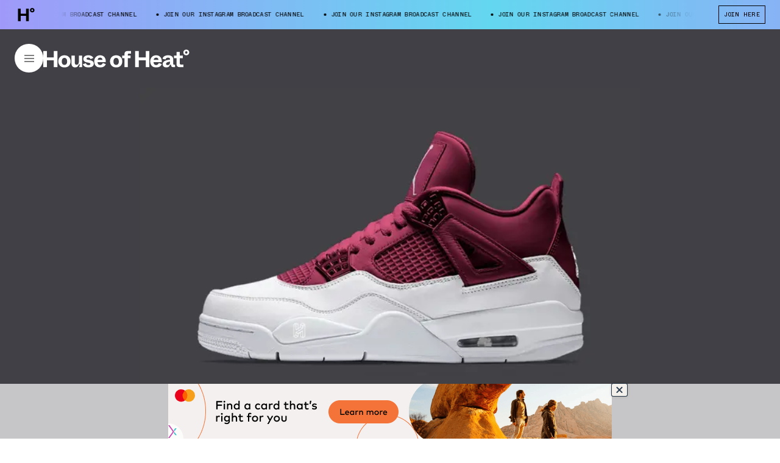

--- FILE ---
content_type: text/html; charset=utf-8
request_url: https://houseofheat.co/jordan/concept-lab-air-jordan-4-red-velvet
body_size: 29501
content:
<!DOCTYPE html><html lang="en"><head><meta charSet="utf-8"/><meta name="viewport" content="width=device-width, height=device-height, initial-scale=1, minimum-scale=1, maximum-scale=1"/><title>Concept Lab // Air Jordan 4 “Red Velvet” | House of Heat°</title><meta name="robots" content="index, follow, max-image-preview:large"/><meta property="og:url" content="https://houseofheat.co/jordan/concept-lab-air-jordan-4-red-velvet"/><meta property="title" content="Concept Lab // Air Jordan 4 “Red Velvet”"/><meta property="og:title" content="Concept Lab // Air Jordan 4 “Red Velvet”"/><meta name="twitter:title" content="Concept Lab // Air Jordan 4 “Red Velvet”"/><meta name="description" content="Delicious. Who doesn’t love cake, right? Each and every year, around this time, as I edge close and closer to my day of celebration, I continue to drop hints for my wife regarding a Red Velvet Cake as the option of choice for my b’day bake. Well, today I couldn’t get more obvious about it. […]"/><meta property="og:description" content="Delicious. Who doesn’t love cake, right? Each and every year, around this time, as I edge close and closer to my day of celebration, I continue to drop hints for my wife regarding a Red Velvet Cake as the option of choice for my b’day bake. Well, today I couldn’t get more obvious about it. […]"/><meta name="twitter:description" content="Delicious. Who doesn’t love cake, right? Each and every year, around this time, as I edge close and closer to my day of celebration, I continue to drop hints for my wife regarding a Red Velvet Cake as the option of choice for my b’day bake. Well, today I couldn’t get more obvious about it. […]"/><meta property="og:image" content="https://cdn.sanity.io/images/pu5wtzfc/production/561b524d352610720413a9986e8e119607871013-1080x674.jpg?rect=0,54,1080,567&amp;w=1200&amp;h=630"/><meta property="og:image:width" content="1200"/><meta property="og:image:height" content="630"/><meta name="twitter:image" content="https://cdn.sanity.io/images/pu5wtzfc/production/561b524d352610720413a9986e8e119607871013-1080x674.jpg?rect=0,54,1080,567&amp;w=1200&amp;h=630"/><meta name="twitter:image:src" content="https://cdn.sanity.io/images/pu5wtzfc/production/561b524d352610720413a9986e8e119607871013-1080x674.jpg?rect=0,54,1080,567&amp;w=1200&amp;h=630"/><meta name="twitter:image:tile_image:src" content="https://cdn.sanity.io/images/pu5wtzfc/production/561b524d352610720413a9986e8e119607871013-1080x674.jpg?rect=0,54,1080,567&amp;w=1200&amp;h=630"/><meta property="og:site_name" content="House of Heat°"/><meta name="twitter:site" content="House of Heat°"/><meta name="twitter:card" content="summary_large_image"/><link rel="canonical" href="https://houseofheat.co/jordan/concept-lab-air-jordan-4-red-velvet"/><link rel="preload" as="image" href="https://cdn.sanity.io/images/pu5wtzfc/production/561b524d352610720413a9986e8e119607871013-1080x674.jpg/AIR-JORDAN-4-RED-VELVET-CONCEPT-HOUSE-OF-HEAT.jpg?rect=1,0,1078,674&amp;w=320&amp;h=200&amp;auto=format" imageSrcSet="https://cdn.sanity.io/images/pu5wtzfc/production/561b524d352610720413a9986e8e119607871013-1080x674.jpg/AIR-JORDAN-4-RED-VELVET-CONCEPT-HOUSE-OF-HEAT.jpg?rect=1,0,1078,674&amp;w=320&amp;h=200&amp;auto=format 320w,https://cdn.sanity.io/images/pu5wtzfc/production/561b524d352610720413a9986e8e119607871013-1080x674.jpg/AIR-JORDAN-4-RED-VELVET-CONCEPT-HOUSE-OF-HEAT.jpg?w=420&amp;h=262&amp;auto=format 420w,https://cdn.sanity.io/images/pu5wtzfc/production/561b524d352610720413a9986e8e119607871013-1080x674.jpg/AIR-JORDAN-4-RED-VELVET-CONCEPT-HOUSE-OF-HEAT.jpg?rect=0,1,1080,673&amp;w=640&amp;h=399&amp;auto=format 640w,https://cdn.sanity.io/images/pu5wtzfc/production/561b524d352610720413a9986e8e119607871013-1080x674.jpg/AIR-JORDAN-4-RED-VELVET-CONCEPT-HOUSE-OF-HEAT.jpg?w=1024&amp;h=639&amp;auto=format 1024w" imageSizes="(max-width: 1024px) 100vw, 50vw" media="(max-width: 1023px)"/><link rel="preload" as="image" href="https://cdn.sanity.io/images/pu5wtzfc/production/561b524d352610720413a9986e8e119607871013-1080x674.jpg/AIR-JORDAN-4-RED-VELVET-CONCEPT-HOUSE-OF-HEAT.jpg?rect=1,0,1078,674&amp;w=320&amp;h=200&amp;auto=format" imageSrcSet="https://cdn.sanity.io/images/pu5wtzfc/production/561b524d352610720413a9986e8e119607871013-1080x674.jpg/AIR-JORDAN-4-RED-VELVET-CONCEPT-HOUSE-OF-HEAT.jpg?rect=1,0,1078,674&amp;w=320&amp;h=200&amp;auto=format 320w,https://cdn.sanity.io/images/pu5wtzfc/production/561b524d352610720413a9986e8e119607871013-1080x674.jpg/AIR-JORDAN-4-RED-VELVET-CONCEPT-HOUSE-OF-HEAT.jpg?w=420&amp;h=262&amp;auto=format 420w,https://cdn.sanity.io/images/pu5wtzfc/production/561b524d352610720413a9986e8e119607871013-1080x674.jpg/AIR-JORDAN-4-RED-VELVET-CONCEPT-HOUSE-OF-HEAT.jpg?rect=0,1,1080,673&amp;w=640&amp;h=399&amp;auto=format 640w,https://cdn.sanity.io/images/pu5wtzfc/production/561b524d352610720413a9986e8e119607871013-1080x674.jpg/AIR-JORDAN-4-RED-VELVET-CONCEPT-HOUSE-OF-HEAT.jpg?w=1024&amp;h=639&amp;auto=format 1024w" imageSizes="(max-width: 1024px) 100vw, 50vw" media="(min-width: 1024px)"/><meta name="next-head-count" content="23"/><script>
            /**
            * ░██░    ▓█░  █▓    ░▓███▓░   ▒█▒    ▓█▒ ████████░   ▓█▒   ░▓█▒    ░████▓░░
            * ░███░   ██░  ██  ░▓█▓░░░██▓░ ▓█▓    ▓█▒ ░░░██░░░░   ▓█▒   ▓███░   ▒█▒░░▒██░
            * ░██▓█▓░ ██░  ██  ▓█░         ▓█▓▒▒▒▒▓█▒    ██       ▓█▒  ▒█▓░██░  ▒█░ ░░██░
            * ░██ ▒██░██░  ██  ▓█░ ░▓████░ ▓██▓▓▓▓██▒    ██       ▓█▒ ░██░ ▒█▓░ ▒█████▒░
            * ░▒▒  ░▒▓▒▒░  ▓▒  ░▒▒    ░▒▒░ ▒▓▒    ▒▓░    ▒▓  ▒▓▒░░▒▒░ ▒▓▓▓▓▓▓▓░ ░▒░ ░▒▒░
            * Site by https://nightjar.co 🥰
            * Get in touch: hello@nightjar.co
            **/
          </script><script>history.scrollRestoration = "manual"</script><script>
          (function(w,d,s,l,i){w[l]=w[l]||[];w[l].push({'gtm.start':
          new Date().getTime(),event:'gtm.js'});var f=d.getElementsByTagName(s)[0],
          j=d.createElement(s),dl=l!='dataLayer'?'&l='+l:'';j.async=true;j.src=
          'https://www.googletagmanager.com/gtm.js?id='+i+dl;f.parentNode.insertBefore(j,f);
          })(window,document,'script','dataLayer','GTM-MWLSGJR');</script><link rel="preconnect" href="https://powerad.ai/" crossorigin=""/><link rel="preconnect" href="https://nextmillennium.io/" crossorigin=""/><link rel="preload" href="/fonts/ABCWhyte-Regular.woff2" type="font/woff2" as="font" crossorigin=""/><link rel="preload" href="/fonts/ABCWhyte-Bold.woff2" type="font/woff2" as="font" crossorigin=""/><link rel="preload" href="/fonts/ABCWhyteInktrap-Bold.woff2" type="font/woff2" as="font" crossorigin=""/><link rel="preload" href="/fonts/ABCWhyteInktrap-Regular.woff2" type="font/woff2" as="font" crossorigin=""/><link rel="preload" href="/fonts/ABCWhyteMono-Regular.woff2" type="font/woff2" as="font" crossorigin=""/><link rel="icon" type="image/png" sizes="32x32" href="/favicon-32x32.png"/><link rel="icon" type="image/png" sizes="16x16" href="/favicon-16x16.png"/><link rel="apple-touch-icon" sizes="120x120" href="/favicon/apple-touch-icon.png"/><link rel="manifest" href="/favicon/site.webmanifest"/><link rel="mask-icon" href="/favicon/safari-pinned-tab.svg" color="#5bbad5"/><meta name="msapplication-TileColor" content="#ffc40d"/><meta name="theme-color" content="#ffffff"/><link rel="preload" href="/_next/static/css/a04cdc3a54fb2e69.css" as="style"/><link rel="stylesheet" href="/_next/static/css/a04cdc3a54fb2e69.css" data-n-g=""/><link rel="preload" href="/_next/static/css/e3485df72325fda6.css" as="style"/><link rel="stylesheet" href="/_next/static/css/e3485df72325fda6.css" data-n-p=""/><noscript data-n-css=""></noscript><script defer="" nomodule="" src="/_next/static/chunks/polyfills-c67a75d1b6f99dc8.js"></script><script src="/_next/static/chunks/webpack-cbb6338407db42da.js" defer=""></script><script src="/_next/static/chunks/framework-0ba0ddd33199226d.js" defer=""></script><script src="/_next/static/chunks/main-91c7eefc8c375784.js" defer=""></script><script src="/_next/static/chunks/pages/_app-5ba7d7ebe0e9fe22.js" defer=""></script><script src="/_next/static/chunks/29107295-1494f237b9e407ad.js" defer=""></script><script src="/_next/static/chunks/690-5ea3c3f398750c72.js" defer=""></script><script src="/_next/static/chunks/273-2a76c09d2211e3ef.js" defer=""></script><script src="/_next/static/chunks/pages/%5B...slug%5D-f82a7dd03874a1e0.js" defer=""></script><script src="/_next/static/UEW26A3CHcdU0nymcDoxW/_buildManifest.js" defer=""></script><script src="/_next/static/UEW26A3CHcdU0nymcDoxW/_ssgManifest.js" defer=""></script></head><body><noscript><iframe src="https://www.googletagmanager.com/ns.html?id=GTM-MWLSGJR" height="0" width="0" style="display:none;visibility:hidden"></iframe></noscript><div id="__next"><svg viewBox="0 0 100 100" class="invisible fixed pointer-events-none"><filter id="colorMeLTA"><feColorMatrix in="SourceGraphic" values="1 1 1 1 0 1 1 1 1 0 1 1 1 1 0 0 0 0 1 0"></feColorMatrix></filter></svg><header class="fixed top-0 left-0 w-full z-header" style="color:#000;transform:translateY(calc(-100% + 3rem))"><div class="h-[70vh] text-current relative flex flex-col md:flex-row bottom-line"><div class="md:w-1/2 flex-shrink-0 h-full relative bottom-line after:md:hidden flex flex-col"><div class="m-4 md:m-6 relative h-6 flex-grow-0 flex-shrink-0"><button class="absolute top-0 h-6 transition-opacity duration-150 ease-in-out p-0 m-0 border-none opacity-0 pointer-events-none"><span class="font-mono uppercase leading-[1.2] text-xs">&lt; Choose A  Different Model</span></button><span class="ml-4 my-2 relative after:absolute after:rounded after:w-2 after:h-2 after:-left-4 after:top-1/2 after:-translate-y-1/2 after:bg-current flex items-center absolute top-0 h-6 transition-opacity duration-150 ease-in-out opacity-100 pointer-events-auto font-mono uppercase leading-[1.2] text-xs">Select Model</span></div><div class="hidden md:flex mx-4 md:mx-6 mb-4 md:mb-6 flex-grow flex-shrink justify-center items-center relative"></div></div><div class="md:w-1/2 flex-shrink-0 absolute md:static left-0 right-0 top-toolbar bottom-0"><div class="w-full h-full relative overflow-hidden"><div class="absolute top-0 bottom-0 w-full overflow-auto overscroll-contain" style="left:0%"><ul class="m-4 md:m-6 overflow-hidden p-0"></ul></div><div class="absolute top-0 bottom-0 w-full overflow-auto overscroll-contain" style="left:100%"><div class="m-4 md:m-6"><div class="!mb-[2rem]"><div class="font-mono uppercase text-[9px] text-center m-auto max-w-[70em] text-current prose"><div><span class="not-prose  font-mono uppercase leading-[1.2] text-xxs"><p>WE INDEPENDENTLY CHOOSE ALL PRODUCTS FEATURED ON OUR SITE. WE MAY RECEIVE A COMMISSION WHEN YOU CLICK ON LINKS TO THOSE PRODUCTS. YOU CAN LEARN MORE ABOUT OUR AFFILIATE POLICY IN OUR <a href="/terms-of-use">TERMS OF USE</a>.</p></span></div></div></div></div></div></div></div></div><div class="w-auto px-4 md:px-6 mx-auto font-mono uppercase leading-[1.2] text-xs flex w-full h-toolbar items-center justify-between space-x-6 md:space-x-10 opacity-0"><div class="flex grow shrink items-center col overflow-hidden"><svg viewBox="0 0 100 100" class="hidden md:block w-auto h-9 mr-10 shrink-0"><image x="0" y="0" width="100" height="100" href="https://cdn.sanity.io/images/pu5wtzfc/production/6bc5625fbc9166451c8b41e4339e01226f517ca5-700x700.svg"></image></svg><div class="overflow-hidden w-full" style="mask-image:linear-gradient(270deg,transparent,#000 10%,#000 95%,transparent);-webkit-mask-image:linear-gradient(270deg,transparent,#000 10%,#000 95%,transparent)"><div class="whitespace-nowrap text-ellipsis block grow shrink flex flex-nowrap"><span class="mr-8 ml-3 relative before:block before:absolute before:-left-3 before:top-1/2 before:-translate-y-1/2 before:w-1 before:h-1 before:bg-current before:rounded-full shrink-0" aria-hidden="false">JOIN OUR INSTAGRAM BROADCAST CHANNEL</span></div></div></div><div class="flex md:space-x-4 whitespace-nowrap shrink-0"><a href="https://ig.me/j/Abb0To10gThvjgD4/?igsh=MTJzajl5eHRjemZoZg==" target="_blank" rel="noreferrer noopener" class="flex items-center bg-transparent uppercase px-2 py-2 hover:text-white hover:bg-black border border-current hover:border-black border-solid disabled:opacity-30 disabled:hover:!bg-white disabled:hover:!text-black">JOIN HERE</a></div></div><div class="absolute inset-0 flex w-[400%] -z-1 pointer-events-none" style="background:linear-gradient(90deg, #C376FF 0%, #64D7F0 25%, #C376FF 50%, #64D7F0 75%, #C376FF 100%)"></div></header><div class="bg-black fixed top-0 left-0 w-screen h-screen z-menu opacity-0 pointer-events-none"></div><section class="fixed top-toolbar left-0 w-full pointer-events-none z-menu" style="--foreground:#000;--background:#ffffff"><div class="relative flex items-center gap-4 px-4 md:px-6 py-6"><div class="flex-grow-0 flex-shrink-0 relative"><button id="menu-btn" class="flex items-center justify-center pointer-events-auto z-header rounded-full w-[38px] h-[38px] md:w-[47px] md:h-[47px] focus:opacity-100 relative mt-[4px] md:mt-0" style="background-color:var(--foreground);color:var(--background)" title="Open Menu"><svg viewBox="0 0 16 12" width="16" height="12" fill="none" style="stroke:var(--background)" xmlns="http://www.w3.org/2000/svg"><line x2="16" y1="1" y2="1"></line><line x2="16" y1="6" y2="6"></line><line x2="16" y1="11" y2="11"></line></svg></button></div><div class="flex-1 relative text-current z-menuContent"><div class="max-w-md md:max-w-none"><div class="w-60"></div><svg xmlns="http://www.w3.org/2000/svg" viewBox="0 0 1322.1 166.8" id="logo" class="absolute w-full max-w-md md:max-w-none cursor-pointer pointer-events-none origin-left -translate-y-1/2 pointer-events-auto md:w-60" style="fill:var(--foreground)"><g class="relative"><rect fill="transparent" class="pointer-events-auto absolute inset-0" width="127.5" height="147.2" y="16"></rect><path d="M32.1,163.1v-62.4h63.3v62.4h32.1V16H95.4v58.2H32.1V16H0v147.2H32.1z"></path></g><g><g><path d="M191.3,166.5c32.3,0,55.5-21.7,55.5-55.9c0-33.6-23.2-55.7-55.5-55.7c-32.3,0-55.5,22.1-55.5,55.7 C135.8,142.9,159,166.5,191.3,166.5z M191.3,142.7c-14.4,0-24.3-10.1-24.3-31.7c0-21.7,9.9-32.6,24.3-32.6 c14.4,0,24.3,10.9,24.3,32.6C215.6,132.6,205.7,142.7,191.3,142.7z"></path></g><g><path d="M287.7,166.5c17.5,0,28.3-12.6,33.3-27.5h12.9c-5.7,8.2-9.9,17-10.1,24.2h27.9V58h-30v51.9c0,17.4-5.7,31.7-21.1,31.7 c-9.8,0-15.8-5.7-15.8-19.8V58h-30v70.8C254.8,151.8,267.7,166.5,287.7,166.5z"></path></g><path d="M407.8,166.1c30.8,0,49-13.7,49-34.7c0-20-16.5-29-36.3-32.8l-14.6-2.7c-11.4-2.1-14.6-4.8-14.6-10.3 c0-5.7,4.9-10.1,15-10.1c10.6,0,18.1,6.1,21.3,14.7L452.3,79c-4.6-10.5-18.2-24.2-44.5-24.2c-28.3,0-45.4,13.2-45.4,33.2 c0,20.6,12.9,28,35,32.4l15,2.9c10.8,2.1,13.1,6.3,13.1,11.1c0,5.9-5.5,10.5-16,10.5c-20.5,0-23.6-15.3-24.1-17.7l-27.2,8.6 C362.6,154.5,382.9,166.1,407.8,166.1z"></path><path d="M514,166.5c32.1,0,45.4-17.2,51.3-30.7l-26.8-10.3c-4.4,9.9-11,18.3-24.5,18.3c-12.9,0-22.8-7.6-23.6-26.1h74.5 c3-35.1-15.6-62.9-51.1-62.9c-30.6,0-53.4,22.5-53.4,55.5C460.4,144.8,481.5,166.5,514,166.5z M491.4,96.7 c2.1-13.2,10.3-20.4,22.4-20.4c12.7,0,20.3,7.4,21.5,20.4H491.4z"></path><path d="M658.8,166.5c32.3,0,55.5-21.7,55.5-55.9c0-33.6-23.2-55.7-55.5-55.7c-32.3,0-55.5,22.1-55.5,55.7 C603.3,142.9,626.5,166.5,658.8,166.5z M658.8,142.7c-14.4,0-24.3-10.1-24.3-31.7c0-21.7,9.9-32.6,24.3-32.6 c14.4,0,24.3,10.9,24.3,32.6C683.1,132.6,673.2,142.7,658.8,142.7z"></path><path d="M764.1,80.7h24.5V58h-24.5v-9c0-6.3,2.7-9.2,9.3-9.2H793V16h-32.5c-17.1,0-26.4,11.1-26.4,27.5V58h-20.5v22.7h20.5v82.4h30 V80.7z"></path><path d="M863,163.1v-62.4h63.3v62.4h32.1V16h-32.1v58.2H863V16h-32.1v147.2H863z"></path><path d="M1020.6,166.5c32.1,0,45.4-17.2,51.3-30.7l-26.8-10.3c-4.4,9.9-11,18.3-24.5,18.3c-12.9,0-22.8-7.6-23.6-26.1h74.5 c3-35.1-15.6-62.9-51.1-62.9c-30.6,0-53.4,22.5-53.4,55.5C967,144.8,988.1,166.5,1020.6,166.5z M998,96.7 c2.1-13.2,10.3-20.4,22.4-20.4c12.7,0,20.3,7.4,21.5,20.4H998z"></path><path d="M1113.5,166.5c18.2,0,28.1-11.6,32.3-25.2h9.9c0.4,15.6,4.4,21.9,23,21.9h12.5v-22.7h-9.3c-5.7,0-6.3-1.1-6.3-6.3V95.7 c0-27.7-17.5-40.8-47.1-40.8c-30.8,0-48.3,15.8-50,32.2l27,5.9c2.5-9.9,9.5-16.6,23.2-16.6c12,0,17.3,5.5,17.3,14.5v4 c-35,3.4-66.3,12-66.3,41.4C1079.8,154.7,1094.1,166.5,1113.5,166.5z M1123.9,144.6c-9.1,0-13.7-4.4-13.7-11.4 c0-13.9,16.5-17.7,35.9-20v6.7C1146,137.1,1135.5,144.6,1123.9,144.6z"></path><path d="M1266.7,163.1v-23.8h-22.8c-6.5,0-9.3-2.9-9.3-9.2V80.7h27.4V58h-27.4V25h-30v33h-22.2v22.7h22.2v54.9 c0,16.4,9.7,27.5,26.8,27.5H1266.7z"></path></g><path class="pointer-events-auto absolute inset-0" d="M1293,54.9c15.8,0,26.6-11,26.6-25.8c0-14.6-11-26-26.5-26c-15.5,0-26.5,11.4-26.5,26C1266.7,43.5,1277.3,54.9,1293,54.9z M1293.2,40.3c-6,0-10.6-4.4-10.6-11.4c0-6.5,4.6-11,10.6-11c6.1,0,10.5,4.4,10.5,11C1303.6,35.7,1299.3,40.3,1293.2,40.3z"></path></svg></div></div></div><div class="opacity-0"><button class="absolute right-6 top-1/2 w-[38px] h-[38px] md:w-[47px] md:h-[47px] cursor-pointer -translate-y-1/2 rounded-full flex justify-center items-center" style="background-color:var(--foreground);color:var(--background)" title="Close Dialog"><svg width="37" height="37" viewBox="0 0 37 37" fill="none" xmlns="http://www.w3.org/2000/svg"><path d="M18.5 0.5C20.8638 0.5 23.2044 0.965584 25.3883 1.87017C27.5722 2.77475 29.5565 4.10062 31.2279 5.77208C32.8994 7.44353 34.2252 9.42784 35.1298 11.6117C36.0344 13.7956 36.5 16.1362 36.5 18.5C36.5 20.8638 36.0344 23.2044 35.1298 25.3883C34.2252 27.5722 32.8994 29.5565 31.2279 31.2279C29.5565 32.8994 27.5722 34.2252 25.3883 35.1298C23.2044 36.0344 20.8638 36.5 18.5 36.5C16.1362 36.5 13.7956 36.0344 11.6117 35.1298C9.42783 34.2252 7.44353 32.8994 5.77207 31.2279C4.10062 29.5565 2.77475 27.5722 1.87017 25.3883C0.965581 23.2044 0.499999 20.8638 0.5 18.5C0.500001 16.1362 0.965586 13.7955 1.87017 11.6117C2.77476 9.42783 4.10063 7.44352 5.77209 5.77207C7.44354 4.10062 9.42785 2.77475 11.6117 1.87016C13.7956 0.965581 16.1362 0.499998 18.5 0.5L18.5 0.5Z" stroke="#00DC09" stroke-dasharray="113" stroke-dashoffset="113"></path><line y1="-0.5" x2="15" y2="-0.5" transform="matrix(0.707107 -0.707107 -0.707107 -0.707107 12 24)" stroke="currentColor"></line><line y1="-0.5" x2="15" y2="-0.5" transform="matrix(0.707107 0.707107 0.707107 -0.707107 13 13)" stroke="currentColor"></line></svg></button></div></section><main><section class="w-auto mb-8 md:mb-20 md:min-h-[100vh] flex flex-col pt-toolbar" style="background-color:#424047;color:#ffffff"><div class="flex-grow flex-shrink md:flex md:flex-col"><div class="w-full relative col-span-full row-start-1 mb-12 md:min-h-[512px] flex md:mt-24 md:flex-grow mt-24 md:mt-0 items-center"><div class="md:!absolute md:inset-0 md:mx-auto relative w-full block overflow-hidden"><div class="hidden md:block" style="padding-top:62.407407407407405%"></div><div class="block md:hidden" style="padding-top:66.66666666666667%"></div><picture><source media="(max-width: 1023px)" srcSet="https://cdn.sanity.io/images/pu5wtzfc/production/561b524d352610720413a9986e8e119607871013-1080x674.jpg/AIR-JORDAN-4-RED-VELVET-CONCEPT-HOUSE-OF-HEAT.jpg?rect=1,0,1078,674&amp;w=320&amp;h=200&amp;auto=format 320w,https://cdn.sanity.io/images/pu5wtzfc/production/561b524d352610720413a9986e8e119607871013-1080x674.jpg/AIR-JORDAN-4-RED-VELVET-CONCEPT-HOUSE-OF-HEAT.jpg?w=420&amp;h=262&amp;auto=format 420w,https://cdn.sanity.io/images/pu5wtzfc/production/561b524d352610720413a9986e8e119607871013-1080x674.jpg/AIR-JORDAN-4-RED-VELVET-CONCEPT-HOUSE-OF-HEAT.jpg?rect=0,1,1080,673&amp;w=640&amp;h=399&amp;auto=format 640w,https://cdn.sanity.io/images/pu5wtzfc/production/561b524d352610720413a9986e8e119607871013-1080x674.jpg/AIR-JORDAN-4-RED-VELVET-CONCEPT-HOUSE-OF-HEAT.jpg?w=1024&amp;h=639&amp;auto=format 1024w" sizes="(max-width: 1024px) 100vw, 50vw"/><source media="(min-width: 1024px)" srcSet="https://cdn.sanity.io/images/pu5wtzfc/production/561b524d352610720413a9986e8e119607871013-1080x674.jpg/AIR-JORDAN-4-RED-VELVET-CONCEPT-HOUSE-OF-HEAT.jpg?rect=1,0,1078,674&amp;w=320&amp;h=200&amp;auto=format 320w,https://cdn.sanity.io/images/pu5wtzfc/production/561b524d352610720413a9986e8e119607871013-1080x674.jpg/AIR-JORDAN-4-RED-VELVET-CONCEPT-HOUSE-OF-HEAT.jpg?w=420&amp;h=262&amp;auto=format 420w,https://cdn.sanity.io/images/pu5wtzfc/production/561b524d352610720413a9986e8e119607871013-1080x674.jpg/AIR-JORDAN-4-RED-VELVET-CONCEPT-HOUSE-OF-HEAT.jpg?rect=0,1,1080,673&amp;w=640&amp;h=399&amp;auto=format 640w,https://cdn.sanity.io/images/pu5wtzfc/production/561b524d352610720413a9986e8e119607871013-1080x674.jpg/AIR-JORDAN-4-RED-VELVET-CONCEPT-HOUSE-OF-HEAT.jpg?w=1024&amp;h=639&amp;auto=format 1024w" sizes="(max-width: 1024px) 100vw, 50vw"/><img data-sizes="auto" sizes="(max-width: 1024px) 100vw, 50vw" src="https://cdn.sanity.io/images/pu5wtzfc/production/561b524d352610720413a9986e8e119607871013-1080x674.jpg/AIR-JORDAN-4-RED-VELVET-CONCEPT-HOUSE-OF-HEAT.jpg?rect=1,0,1078,674&amp;w=320&amp;h=200&amp;auto=format" loading="eager" class="absolute w-full h-full inset-0 object-contain" style="object-position:50% 50%"/></picture></div></div><div class="flex flex-wrap px-4 col-span-full pb-6 flex-col justify-end md:flex-row-reverse md:justify-between md:items-end"><h1 class="z-1 font-normal tracking-[-0.02em] leading-[1] font-serif mb-12 max-w-2xl max-w-none md:w-1/2 md:mb-0 lg:pr-28 text-[40px] md:text-[4rem]">Concept Lab // Air Jordan 4 “Red Velvet”</h1><div class="font-mono text-sm uppercase md:w-1/2 md:flex md:flex-col-reverse md:justify-between md:mt-8"><div class="flex mb-8 md:w-1/2 md:mb-0"><div class="flex flex-col justify-between"><p class="hidden md:block opacity-50 mb-4 font-mono uppercase leading-[1.2] text-sm">Follow</p><div class="relative"><button class="flex items-center bg-transparent uppercase px-2 py-2 hover:text-white hover:bg-black border border-current hover:border-black border-solid transition-colors ease-in-out disabled:opacity-30 disabled:hover:!bg-white disabled:hover:!text-black h-8 px-3 gap-2 flex justify-between items-center z-10 w-full relative overflow-hidden hover:!bg-black md:hidden"><span class="font-mono uppercase text-sm">Follow</span><svg viewBox="0 0 12 7" fill="none" width="10" class="transition-transform duration-150 flex-shrink-0" style="transform:rotateX(0deg)"><path d="M11 .647L6 5.353 1 .647" stroke="currentColor" stroke-width="1.176"></path></svg></button><div class="gap-2 w-full h-0 absolute overflow-hidden bg-white z-1 after:absolute before:h-[1px] before:left-0 before:right-0 before:top-0 before:bg-black after:h-[1px] after:left-0 after:right-0 after:bottom-0 after:bg-black md:w-auto md:h-auto md:static md:mt-0 md:before:hidden md:after:hidden text-black md:bg-transparent md:text-current"><div class="w-full border-[1px] border-black border-solid border-b-0 border-t-0 flex flex-wrap gap-2 pt-[1px] md:flex md:border-none"><button class="flex items-center bg-transparent uppercase px-2 py-2 hover:text-white hover:bg-black border border-current hover:border-black border-solid transition-colors ease-in-out disabled:opacity-30 disabled:hover:!bg-white disabled:hover:!text-black h-8 px-3 gap-2 flex justify-between border-none md:border-solid flex justify-between w-full md:w-auto"><span class="font-mono uppercase text-xs">Jordan</span><svg class="w-[10px]" width="12px" height="12px" viewBox="0 0 12 12" fill="none" xmlns="http://www.w3.org/2000/svg"><path d="M5.402 10.203V.797h1.176v9.406H5.402Z" fill="currentColor"></path><path d="M1.17 4.912h9.406v1.176H1.171V4.912Z" fill="currentColor"></path></svg></button><button class="flex items-center bg-transparent uppercase px-2 py-2 hover:text-white hover:bg-black border border-current hover:border-black border-solid transition-colors ease-in-out disabled:opacity-30 disabled:hover:!bg-white disabled:hover:!text-black h-8 px-3 gap-2 flex justify-between border-none md:border-solid flex justify-between w-full md:w-auto"><span class="font-mono uppercase text-xs">Air Jordan 4</span><svg class="w-[10px]" width="12px" height="12px" viewBox="0 0 12 12" fill="none" xmlns="http://www.w3.org/2000/svg"><path d="M5.402 10.203V.797h1.176v9.406H5.402Z" fill="currentColor"></path><path d="M1.17 4.912h9.406v1.176H1.171V4.912Z" fill="currentColor"></path></svg></button></div></div></div></div><div class="flex flex-col justify-between ml-4 md:ml-20"><p class="hidden md:block opacity-50 mb-4 font-mono uppercase leading-[1.2] text-sm">Share</p><div class="relative"><button class="flex items-center bg-transparent uppercase px-2 py-2 hover:text-white hover:bg-black border border-current hover:border-black border-solid transition-colors ease-in-out disabled:opacity-30 disabled:hover:!bg-white disabled:hover:!text-black h-8 px-3 gap-2 flex justify-between items-center z-10 w-full relative overflow-hidden hover:!bg-black"><span class="font-mono uppercase text-sm">Share</span><svg viewBox="0 0 12 7" fill="none" width="10" class="transition-transform duration-150 flex-shrink-0" style="transform:rotateX(0deg)"><path d="M11 .647L6 5.353 1 .647" stroke="currentColor" stroke-width="1.176"></path></svg></button><div class="gap-2 w-full h-0 absolute overflow-hidden bg-white z-1 after:absolute before:h-[1px] before:left-0 before:right-0 before:top-0 before:bg-black after:h-[1px] after:left-0 after:right-0 after:bottom-0 after:bg-black opacity-100"><div class="w-full border-[1px] border-black border-solid border-b-0 border-t-0 pt-[1px]"><a href="https://www.facebook.com/sharer/sharer.php?u=undefined" class="block bg-white hover:bg-black text-black hover:text-white px-3 py-2 text-xs font-mono uppercase" target="_blank" rel="noreferrer noopener">Facebook</a><a href="https://www.twitter.com/share?url=undefined" class="block bg-white hover:bg-black text-black hover:text-white px-3 py-2 text-xs font-mono uppercase" target="_blank" rel="noreferrer noopener">Twitter</a><a href="whatsapp://send?text=undefined" class="block bg-white hover:bg-black text-black hover:text-white px-3 py-2 text-xs font-mono uppercase" target="_blank" rel="noreferrer noopener">Whatsapp</a><a href="mailto:?body=undefined" class="block bg-white hover:bg-black text-black hover:text-white px-3 py-2 text-xs font-mono uppercase" target="_blank" rel="noreferrer noopener">Email</a></div></div></div></div></div><div class="md:flex md:flex-col md:w-1/2 md:mb-4"><div class="flex"><p class="mb-4 opacity-50 w-1/2 max-w-[10rem] flex-shrink-0 flex-grow-0">Written By</p><p class="mb-2 w-40"><span>Pete Michael</span></p></div><div class="flex"><p class="mb-4 opacity-50 w-1/2 max-w-[10rem] flex-shrink-0 flex-grow-0">Date</p><p class="mb-2 w-40"><span>2018.11.16</span></p></div></div></div></div></div></section><section class="w-auto grid grid-cols-12 gap-4 md:gap-6 px-4 md:px-6 mx-auto mb-16 md:mb-20"><div class="col-span-full md:col-start-7 md:col-end-12 prose"><div><h3>Delicious.</h3><p>Who doesn’t love cake, right?</p><p>Each and every year, around this time, as I edge close and closer to <em>my</em> day of celebration, I continue to drop hints for my wife regarding a Red Velvet Cake as the option of choice for my b’day bake.</p><p>Well, today I couldn’t get more obvious about it.</p><p>Imagine this, two of your favorite things on your birthday? Hell. What a way to celebrate. With all-new split blocking and such simplicity it hurts, it’s proof that sometimes less is more — <em>unless it’s Red Velvet Cake</em></p><p>To see more of our Concepts, <a href="https://houseofheat.co/category/Concepts" target="_blank" rel="noreferrer noopener"><strong>click here.</strong></a></p><h2>Air Jordan 4 “Red Velvet”</h2><p>From the <a href="https://houseofheat.co/category/Concepts" target="_blank" rel="noreferrer noopener"><strong>HOUSE OF HEAT Concept Lab</strong></a></p></div></div></section><section class="w-auto grid grid-cols-12 gap-4 md:gap-6 px-4 md:px-6 mx-auto mb-16 md:mb-20"><div class="col-start-1 md:col-start-5 col-end-13"><div class="relative w-full block overflow-hidden" style="background-color:#c7c8ce"><div style="padding-top:100%"></div><picture><source srcSet="https://cdn.sanity.io/images/pu5wtzfc/production/629a9e73adc6a11b9fe79a7e7116855d853c0d08-1080x1080.jpg/air-jordan-4-red-velvet-concept-house-of-heat-2.jpg?w=320&amp;h=320&amp;auto=format 320w,https://cdn.sanity.io/images/pu5wtzfc/production/629a9e73adc6a11b9fe79a7e7116855d853c0d08-1080x1080.jpg/air-jordan-4-red-velvet-concept-house-of-heat-2.jpg?w=420&amp;h=420&amp;auto=format 420w,https://cdn.sanity.io/images/pu5wtzfc/production/629a9e73adc6a11b9fe79a7e7116855d853c0d08-1080x1080.jpg/air-jordan-4-red-velvet-concept-house-of-heat-2.jpg?w=640&amp;h=640&amp;auto=format 640w,https://cdn.sanity.io/images/pu5wtzfc/production/629a9e73adc6a11b9fe79a7e7116855d853c0d08-1080x1080.jpg/air-jordan-4-red-velvet-concept-house-of-heat-2.jpg?w=1024&amp;h=1024&amp;auto=format 1024w" sizes="(max-width: 1024px) 100vw, calc(66vw - 3rem)"/><img data-sizes="auto" sizes="(max-width: 1024px) 100vw, calc(66vw - 3rem)" src="https://cdn.sanity.io/images/pu5wtzfc/production/629a9e73adc6a11b9fe79a7e7116855d853c0d08-1080x1080.jpg/air-jordan-4-red-velvet-concept-house-of-heat-2.jpg?w=320&amp;h=320&amp;auto=format" loading="lazy" class="opacity-0 absolute w-full h-full inset-0 object-cover" style="object-position:50% 50%"/></picture></div></div></section><footer class="w-auto mb-16 md:mb-20 grid grid-cols-12 gap-4 md:gap-6 px-4 md:px-6 mx-auto items-center"><span class="col-span-6 sm:col-span-3 lg:col-span-2 font-mono uppercase leading-[1.2] text-sm"><span class="opacity-50 inline-block mr-2">Author:</span><span class="inline-block">Pete Michael</span></span><span class="col-span-6 sm:col-span-3 lg:col-span-2 font-mono uppercase leading-[1.2] text-sm"><span class="opacity-50 inline-block mr-2">Date:</span>2018.11.16</span><span class="col-span-full sm:col-span-6 lg:col-span-8 flex items-center font-mono uppercase leading-[1.2] text-sm"><span class="opacity-50 inline-block mr-2">Tags:</span><div class="flex items-center flex-wrap"><a class="block border rounded-xl px-2 py-1 transition whitespace-nowrap relative hover:bg-black hover:text-white hover:border-black my-1" href="/jordan"><span>Jordan</span></a><a class="block border rounded-xl px-2 py-1 transition whitespace-nowrap relative hover:bg-black hover:text-white hover:border-black my-1" href="/air-jordan-4"><span>Air Jordan 4</span></a><span class="block border rounded-xl px-2 py-1 transition whitespace-nowrap relative my-1"><span>CONCEPT</span></span><span class="block border rounded-xl px-2 py-1 transition whitespace-nowrap relative my-1"><span>Jordan 4</span></span></div></span><div class="border-b-[1px] border-b-black border-solid h-[1px] col-span-full"></div></footer><div class="relative w-full overflow-hidden mb-16 md:mb-20 bg-neutral-50 px-2 py-[16px]"><div id="ad-:R19b6:" class="min-h-[250px] md:min-h-[250px] flex justify-center items-center" data-ad-size="banner" data-provider="nextmillennium" style="width:100%;min-height:inherit;display:block;position:relative"><script async="" src="https://powerad.ai/235424027055350/script.js"></script></div></div><section class="w-auto mb-16 md:mb-20 grid grid-cols-12 gap-4 md:gap-6 px-4 md:px-6 mx-auto"><h3 class="col-span-full font-bold text-[4.25rem] md:text-[9rem] lg:text-[12rem] font-serif  text-[2.5rem] tracking-[-0.03em] leading-[1.2]">Related Stories</h3><article class="col-span-full md:col-span-4 xl:col-span-3 flex flex-col relative bg-white" style="--background-color:#000000;--color:#ffffff;color:var(--color)"><div><a class="block relative w-full" href="/jordan/j-balvin-air-jordan-4-release-details"><div class="relative"><div class="h-full relative w-full block overflow-hidden" style="background-color:#000000"><div class="hidden md:block" style="padding-top:68.02721088435375%"></div><div class="block md:hidden" style="padding-top:80%"></div><picture><source media="(max-width: 1023px)" srcSet="https://cdn.sanity.io/images/pu5wtzfc/production/6b626ccc986d228b41e960eb6f4fcdf78c346b4a-1690x1260.png/j-balvin-air-jordan-4-release-details.png?rect=2,0,1687,1260&amp;w=320&amp;h=239&amp;auto=format 320w,https://cdn.sanity.io/images/pu5wtzfc/production/6b626ccc986d228b41e960eb6f4fcdf78c346b4a-1690x1260.png/j-balvin-air-jordan-4-release-details.png?rect=0,1,1690,1259&amp;w=420&amp;h=313&amp;auto=format 420w,https://cdn.sanity.io/images/pu5wtzfc/production/6b626ccc986d228b41e960eb6f4fcdf78c346b4a-1690x1260.png/j-balvin-air-jordan-4-release-details.png?w=640&amp;h=477&amp;auto=format 640w,https://cdn.sanity.io/images/pu5wtzfc/production/6b626ccc986d228b41e960eb6f4fcdf78c346b4a-1690x1260.png/j-balvin-air-jordan-4-release-details.png?rect=0,1,1690,1259&amp;w=1024&amp;h=763&amp;auto=format 1024w" sizes="(max-width: 1024px) 100vw, (max-width: 1920px) 33vw, 25vw"/><source media="(min-width: 1024px)" srcSet="https://cdn.sanity.io/images/pu5wtzfc/production/6b626ccc986d228b41e960eb6f4fcdf78c346b4a-1690x1260.png/j-balvin-air-jordan-4-release-details.png?rect=2,0,1687,1260&amp;w=320&amp;h=239&amp;auto=format 320w,https://cdn.sanity.io/images/pu5wtzfc/production/6b626ccc986d228b41e960eb6f4fcdf78c346b4a-1690x1260.png/j-balvin-air-jordan-4-release-details.png?rect=0,1,1690,1259&amp;w=420&amp;h=313&amp;auto=format 420w,https://cdn.sanity.io/images/pu5wtzfc/production/6b626ccc986d228b41e960eb6f4fcdf78c346b4a-1690x1260.png/j-balvin-air-jordan-4-release-details.png?w=640&amp;h=477&amp;auto=format 640w,https://cdn.sanity.io/images/pu5wtzfc/production/6b626ccc986d228b41e960eb6f4fcdf78c346b4a-1690x1260.png/j-balvin-air-jordan-4-release-details.png?rect=0,1,1690,1259&amp;w=1024&amp;h=763&amp;auto=format 1024w,https://cdn.sanity.io/images/pu5wtzfc/production/6b626ccc986d228b41e960eb6f4fcdf78c346b4a-1690x1260.png/j-balvin-air-jordan-4-release-details.png?rect=1,0,1689,1260&amp;w=1200&amp;h=895&amp;auto=format 1200w,https://cdn.sanity.io/images/pu5wtzfc/production/6b626ccc986d228b41e960eb6f4fcdf78c346b4a-1690x1260.png/j-balvin-air-jordan-4-release-details.png?w=1600&amp;h=1193&amp;auto=format 1600w" sizes="(max-width: 1024px) 100vw, (max-width: 1920px) 33vw, 25vw"/><img data-sizes="auto" sizes="(max-width: 1024px) 100vw, (max-width: 1920px) 33vw, 25vw" alt="J Balvin wearing his unreleased Air Jordan 4 multi-color collaboration." src="https://cdn.sanity.io/images/pu5wtzfc/production/6b626ccc986d228b41e960eb6f4fcdf78c346b4a-1690x1260.png/j-balvin-air-jordan-4-release-details.png?rect=2,0,1687,1260&amp;w=320&amp;h=239&amp;auto=format" loading="lazy" class="px-4 py-4 md:px-12 md:py-8 opacity-0 absolute w-full h-full inset-0 object-contain" style="object-position:50% 50%"/></picture></div></div></a></div><svg viewBox="0 0 100 100" class="absolute top-6 left-6 md:top-3 md:left-3 lg:top-6 lg:left-6 xl:top-4 xl:left-4 pointer-events-none w-auto h-10"><image x="0" y="0" width="100" height="100" href="https://cdn.sanity.io/images/pu5wtzfc/production/403ccf803ef3c2c8cd788c3102171c8d1caf2aed-37x37.svg" filter="url(#colorMeLTA)"></image></svg><div class="grow flex flex-col relative overflow-hidden" style="background-color:#000000"><div class="relative z-1 flex flex-col p-6 xl:p-4 gap-y-4 grow"><a class="grow flex font-serif text-md xl:leading-[1.35]" href="/jordan/j-balvin-air-jordan-4-release-details"><span class="block line-clamp-2 h-[3em] xl:h-[2.7em]">J Balvin Spotted in Unreleased Air Jordan 4 During Live Performance</span></a><div class="flex justify-between items-center relative py-2 text-xs h-9 font-mono uppercase leading-[1.2] text-sm"><div class="line w-100 absolute top-0 left-0 right-0 h-[1px] bg-current opacity-50"></div><span>Posted <!-- -->2025.12.04</span><div class="text-xs flex items-center flex-wrap mr-3"><a class="block border rounded-xl px-2 py-1 transition whitespace-nowrap relative hover:bg-white hover:text-black hover:border-white" href="/jordan"><span>Jordan</span></a><a class="block border rounded-xl px-2 py-1 transition whitespace-nowrap relative hover:bg-white hover:text-black hover:border-white" href="/air-jordan-4"><span>Air Jordan 4</span><span class="absolute -right-3">+</span></a></div><div class="line w-100 absolute bottom-0 left-0 right-0 h-[1px] bg-current opacity-50"></div></div></div></div></article><article class="col-span-full md:col-span-4 xl:col-span-3 flex flex-col relative bg-white" style="--background-color:#dd7d7d;--color:#000;color:var(--color)"><div><a class="block relative w-full" href="/jordan/nigel-sylvester-air-jordan-4-brick-by-brick-sneaker-of-the-year"><div class="relative"><div class="h-full relative w-full block overflow-hidden" style="background-color:#dd7d7d"><div class="hidden md:block" style="padding-top:68.02721088435375%"></div><div class="block md:hidden" style="padding-top:80%"></div><picture><source media="(max-width: 1023px)" srcSet="https://cdn.sanity.io/images/pu5wtzfc/production/6005ef3e9256121130ba75395e797db1d7e0546b-1200x1500.jpg/nigel-sylvester-air-jordan-4-brick-by-brick-sneaker-of-the-year-1.jpg?w=320&amp;h=400&amp;auto=format 320w,https://cdn.sanity.io/images/pu5wtzfc/production/6005ef3e9256121130ba75395e797db1d7e0546b-1200x1500.jpg/nigel-sylvester-air-jordan-4-brick-by-brick-sneaker-of-the-year-1.jpg?w=420&amp;h=525&amp;auto=format 420w,https://cdn.sanity.io/images/pu5wtzfc/production/6005ef3e9256121130ba75395e797db1d7e0546b-1200x1500.jpg/nigel-sylvester-air-jordan-4-brick-by-brick-sneaker-of-the-year-1.jpg?w=640&amp;h=800&amp;auto=format 640w,https://cdn.sanity.io/images/pu5wtzfc/production/6005ef3e9256121130ba75395e797db1d7e0546b-1200x1500.jpg/nigel-sylvester-air-jordan-4-brick-by-brick-sneaker-of-the-year-1.jpg?w=1024&amp;h=1280&amp;auto=format 1024w" sizes="(max-width: 1024px) 100vw, (max-width: 1920px) 33vw, 25vw"/><source media="(min-width: 1024px)" srcSet="https://cdn.sanity.io/images/pu5wtzfc/production/6005ef3e9256121130ba75395e797db1d7e0546b-1200x1500.jpg/nigel-sylvester-air-jordan-4-brick-by-brick-sneaker-of-the-year-1.jpg?w=320&amp;h=400&amp;auto=format 320w,https://cdn.sanity.io/images/pu5wtzfc/production/6005ef3e9256121130ba75395e797db1d7e0546b-1200x1500.jpg/nigel-sylvester-air-jordan-4-brick-by-brick-sneaker-of-the-year-1.jpg?w=420&amp;h=525&amp;auto=format 420w,https://cdn.sanity.io/images/pu5wtzfc/production/6005ef3e9256121130ba75395e797db1d7e0546b-1200x1500.jpg/nigel-sylvester-air-jordan-4-brick-by-brick-sneaker-of-the-year-1.jpg?w=640&amp;h=800&amp;auto=format 640w,https://cdn.sanity.io/images/pu5wtzfc/production/6005ef3e9256121130ba75395e797db1d7e0546b-1200x1500.jpg/nigel-sylvester-air-jordan-4-brick-by-brick-sneaker-of-the-year-1.jpg?w=1024&amp;h=1280&amp;auto=format 1024w,https://cdn.sanity.io/images/pu5wtzfc/production/6005ef3e9256121130ba75395e797db1d7e0546b-1200x1500.jpg/nigel-sylvester-air-jordan-4-brick-by-brick-sneaker-of-the-year-1.jpg?w=1200&amp;h=1500&amp;auto=format 1200w" sizes="(max-width: 1024px) 100vw, (max-width: 1920px) 33vw, 25vw"/><img data-sizes="auto" sizes="(max-width: 1024px) 100vw, (max-width: 1920px) 33vw, 25vw" alt="Nigel Sylvester x Air Jordan 4 “Brick by Brick” Wins Complex’s Sneaker of the Year" src="https://cdn.sanity.io/images/pu5wtzfc/production/6005ef3e9256121130ba75395e797db1d7e0546b-1200x1500.jpg/nigel-sylvester-air-jordan-4-brick-by-brick-sneaker-of-the-year-1.jpg?w=320&amp;h=400&amp;auto=format" loading="lazy" class="px-4 py-4 md:px-12 md:py-8 opacity-0 absolute w-full h-full inset-0 object-contain" style="object-position:50% 50%"/></picture></div></div></a></div><svg viewBox="0 0 100 100" class="absolute top-6 left-6 md:top-3 md:left-3 lg:top-6 lg:left-6 xl:top-4 xl:left-4 pointer-events-none w-auto h-10"><image x="0" y="0" width="100" height="100" href="https://cdn.sanity.io/images/pu5wtzfc/production/403ccf803ef3c2c8cd788c3102171c8d1caf2aed-37x37.svg"></image></svg><div class="grow flex flex-col relative overflow-hidden" style="background-color:#dd7d7d"><div class="relative z-1 flex flex-col p-6 xl:p-4 gap-y-4 grow"><a class="grow flex font-serif text-md xl:leading-[1.35]" href="/jordan/nigel-sylvester-air-jordan-4-brick-by-brick-sneaker-of-the-year"><span class="block line-clamp-2 h-[3em] xl:h-[2.7em]">Nigel Sylvester x Air Jordan 4 “Brick by Brick” Wins Complex’s Sneaker of the Year</span></a><div class="flex justify-between items-center relative py-2 text-xs h-9 font-mono uppercase leading-[1.2] text-sm"><div class="line w-100 absolute top-0 left-0 right-0 h-[1px] bg-current opacity-50"></div><span>Posted <!-- -->2025.10.28</span><div class="text-xs flex items-center flex-wrap mr-3"><a class="block border rounded-xl px-2 py-1 transition whitespace-nowrap relative hover:bg-black hover:text-white hover:border-black" href="/jordan"><span>Jordan</span></a><a class="block border rounded-xl px-2 py-1 transition whitespace-nowrap relative hover:bg-black hover:text-white hover:border-black" href="/air-jordan-4"><span>Air Jordan 4</span><span class="absolute -right-3">+</span></a></div><div class="line w-100 absolute bottom-0 left-0 right-0 h-[1px] bg-current opacity-50"></div></div></div></div></article><article class="col-span-full md:col-span-4 xl:col-span-3 hidden md:block flex flex-col relative bg-white" style="--background-color:#68A6CD;--color:#000;color:var(--color)"><div><a class="block relative w-full" href="/jordan/ucla-football-air-jordan-4-air-jordan-1-low-og-pes"><div class="relative"><div class="h-full relative w-full block overflow-hidden" style="background-color:#68A6CD"><div class="hidden md:block" style="padding-top:68.02721088435375%"></div><div class="block md:hidden" style="padding-top:80%"></div><picture><source media="(max-width: 1023px)" srcSet="https://cdn.sanity.io/images/pu5wtzfc/production/ed5b47ad0a10a643e0a50b2bea2b1e93621d5a89-2000x1250.png/UCLA-Football-Air-Jordan-1-Low-OG-Air-Jordan-4-PE-Cleats-Fall-2025.png?w=320&amp;h=200&amp;auto=format 320w,https://cdn.sanity.io/images/pu5wtzfc/production/ed5b47ad0a10a643e0a50b2bea2b1e93621d5a89-2000x1250.png/UCLA-Football-Air-Jordan-1-Low-OG-Air-Jordan-4-PE-Cleats-Fall-2025.png?rect=2,0,1996,1250&amp;w=420&amp;h=263&amp;auto=format 420w,https://cdn.sanity.io/images/pu5wtzfc/production/ed5b47ad0a10a643e0a50b2bea2b1e93621d5a89-2000x1250.png/UCLA-Football-Air-Jordan-1-Low-OG-Air-Jordan-4-PE-Cleats-Fall-2025.png?w=640&amp;h=400&amp;auto=format 640w,https://cdn.sanity.io/images/pu5wtzfc/production/ed5b47ad0a10a643e0a50b2bea2b1e93621d5a89-2000x1250.png/UCLA-Football-Air-Jordan-1-Low-OG-Air-Jordan-4-PE-Cleats-Fall-2025.png?w=1024&amp;h=640&amp;auto=format 1024w" sizes="(max-width: 1024px) 100vw, (max-width: 1920px) 33vw, 25vw"/><source media="(min-width: 1024px)" srcSet="https://cdn.sanity.io/images/pu5wtzfc/production/ed5b47ad0a10a643e0a50b2bea2b1e93621d5a89-2000x1250.png/UCLA-Football-Air-Jordan-1-Low-OG-Air-Jordan-4-PE-Cleats-Fall-2025.png?w=320&amp;h=200&amp;auto=format 320w,https://cdn.sanity.io/images/pu5wtzfc/production/ed5b47ad0a10a643e0a50b2bea2b1e93621d5a89-2000x1250.png/UCLA-Football-Air-Jordan-1-Low-OG-Air-Jordan-4-PE-Cleats-Fall-2025.png?rect=2,0,1996,1250&amp;w=420&amp;h=263&amp;auto=format 420w,https://cdn.sanity.io/images/pu5wtzfc/production/ed5b47ad0a10a643e0a50b2bea2b1e93621d5a89-2000x1250.png/UCLA-Football-Air-Jordan-1-Low-OG-Air-Jordan-4-PE-Cleats-Fall-2025.png?w=640&amp;h=400&amp;auto=format 640w,https://cdn.sanity.io/images/pu5wtzfc/production/ed5b47ad0a10a643e0a50b2bea2b1e93621d5a89-2000x1250.png/UCLA-Football-Air-Jordan-1-Low-OG-Air-Jordan-4-PE-Cleats-Fall-2025.png?w=1024&amp;h=640&amp;auto=format 1024w,https://cdn.sanity.io/images/pu5wtzfc/production/ed5b47ad0a10a643e0a50b2bea2b1e93621d5a89-2000x1250.png/UCLA-Football-Air-Jordan-1-Low-OG-Air-Jordan-4-PE-Cleats-Fall-2025.png?w=1200&amp;h=750&amp;auto=format 1200w,https://cdn.sanity.io/images/pu5wtzfc/production/ed5b47ad0a10a643e0a50b2bea2b1e93621d5a89-2000x1250.png/UCLA-Football-Air-Jordan-1-Low-OG-Air-Jordan-4-PE-Cleats-Fall-2025.png?w=1600&amp;h=1000&amp;auto=format 1600w,https://cdn.sanity.io/images/pu5wtzfc/production/ed5b47ad0a10a643e0a50b2bea2b1e93621d5a89-2000x1250.png/UCLA-Football-Air-Jordan-1-Low-OG-Air-Jordan-4-PE-Cleats-Fall-2025.png?w=1920&amp;h=1200&amp;auto=format 1920w" sizes="(max-width: 1024px) 100vw, (max-width: 1920px) 33vw, 25vw"/><img data-sizes="auto" sizes="(max-width: 1024px) 100vw, (max-width: 1920px) 33vw, 25vw" alt="Air Jordan 4 &amp; Air Jordan 1 Low OG U.S. football cleats for UCLA Football." src="https://cdn.sanity.io/images/pu5wtzfc/production/ed5b47ad0a10a643e0a50b2bea2b1e93621d5a89-2000x1250.png/UCLA-Football-Air-Jordan-1-Low-OG-Air-Jordan-4-PE-Cleats-Fall-2025.png?w=320&amp;h=200&amp;auto=format" loading="lazy" class="px-4 py-4 md:px-12 md:py-8 opacity-0 absolute w-full h-full inset-0 object-contain" style="object-position:50% 50%"/></picture></div></div></a></div><svg viewBox="0 0 100 100" class="absolute top-6 left-6 md:top-3 md:left-3 lg:top-6 lg:left-6 xl:top-4 xl:left-4 pointer-events-none w-auto h-10"><image x="0" y="0" width="100" height="100" href="https://cdn.sanity.io/images/pu5wtzfc/production/403ccf803ef3c2c8cd788c3102171c8d1caf2aed-37x37.svg"></image></svg><div class="grow flex flex-col relative overflow-hidden" style="background-color:#68A6CD"><div class="relative z-1 flex flex-col p-6 xl:p-4 gap-y-4 grow"><a class="grow flex font-serif text-md xl:leading-[1.35]" href="/jordan/ucla-football-air-jordan-4-air-jordan-1-low-og-pes"><span class="block line-clamp-2 h-[3em] xl:h-[2.7em]">UCLA Football Shares First-Looks at Air Jordan 4 &amp; Air Jordan 1 Low OG Cleats</span></a><div class="flex justify-between items-center relative py-2 text-xs h-9 font-mono uppercase leading-[1.2] text-sm"><div class="line w-100 absolute top-0 left-0 right-0 h-[1px] bg-current opacity-50"></div><span>Posted <!-- -->2025.10.14</span><div class="text-xs flex items-center flex-wrap mr-3"><a class="block border rounded-xl px-2 py-1 transition whitespace-nowrap relative hover:bg-black hover:text-white hover:border-black" href="/jordan"><span>Jordan</span></a><a class="block border rounded-xl px-2 py-1 transition whitespace-nowrap relative hover:bg-black hover:text-white hover:border-black" href="/air-jordan-4"><span>Air Jordan 4</span><span class="absolute -right-3">+</span></a></div><div class="line w-100 absolute bottom-0 left-0 right-0 h-[1px] bg-current opacity-50"></div></div></div></div></article><article class="col-span-full md:col-span-4 xl:col-span-3 hidden xl:block flex flex-col relative bg-white" style="--background-color:#000000;--color:#ffffff;color:var(--color)"><div><a class="block relative w-full" href="/jordan/usher-air-jordan-4-the-universe-super-bowl-lviii-one-of-one-pe"><div class="relative"><div class="h-full relative w-full block overflow-hidden" style="background-color:#000000"><div class="hidden md:block" style="padding-top:68.02721088435375%"></div><div class="block md:hidden" style="padding-top:80%"></div><picture><source media="(max-width: 1023px)" srcSet="https://cdn.sanity.io/images/pu5wtzfc/production/e9e9caf90467e0f8526f66a390d0a6a851fc40d9-2000x1250.png/Usher-Air-Jordan-4-PE-The-Universe-1-of-1-Super-Bowl-LVIII-Lead.png?w=320&amp;h=200&amp;auto=format 320w,https://cdn.sanity.io/images/pu5wtzfc/production/e9e9caf90467e0f8526f66a390d0a6a851fc40d9-2000x1250.png/Usher-Air-Jordan-4-PE-The-Universe-1-of-1-Super-Bowl-LVIII-Lead.png?rect=2,0,1996,1250&amp;w=420&amp;h=263&amp;auto=format 420w,https://cdn.sanity.io/images/pu5wtzfc/production/e9e9caf90467e0f8526f66a390d0a6a851fc40d9-2000x1250.png/Usher-Air-Jordan-4-PE-The-Universe-1-of-1-Super-Bowl-LVIII-Lead.png?w=640&amp;h=400&amp;auto=format 640w,https://cdn.sanity.io/images/pu5wtzfc/production/e9e9caf90467e0f8526f66a390d0a6a851fc40d9-2000x1250.png/Usher-Air-Jordan-4-PE-The-Universe-1-of-1-Super-Bowl-LVIII-Lead.png?w=1024&amp;h=640&amp;auto=format 1024w" sizes="(max-width: 1024px) 100vw, (max-width: 1920px) 33vw, 25vw"/><source media="(min-width: 1024px)" srcSet="https://cdn.sanity.io/images/pu5wtzfc/production/e9e9caf90467e0f8526f66a390d0a6a851fc40d9-2000x1250.png/Usher-Air-Jordan-4-PE-The-Universe-1-of-1-Super-Bowl-LVIII-Lead.png?w=320&amp;h=200&amp;auto=format 320w,https://cdn.sanity.io/images/pu5wtzfc/production/e9e9caf90467e0f8526f66a390d0a6a851fc40d9-2000x1250.png/Usher-Air-Jordan-4-PE-The-Universe-1-of-1-Super-Bowl-LVIII-Lead.png?rect=2,0,1996,1250&amp;w=420&amp;h=263&amp;auto=format 420w,https://cdn.sanity.io/images/pu5wtzfc/production/e9e9caf90467e0f8526f66a390d0a6a851fc40d9-2000x1250.png/Usher-Air-Jordan-4-PE-The-Universe-1-of-1-Super-Bowl-LVIII-Lead.png?w=640&amp;h=400&amp;auto=format 640w,https://cdn.sanity.io/images/pu5wtzfc/production/e9e9caf90467e0f8526f66a390d0a6a851fc40d9-2000x1250.png/Usher-Air-Jordan-4-PE-The-Universe-1-of-1-Super-Bowl-LVIII-Lead.png?w=1024&amp;h=640&amp;auto=format 1024w,https://cdn.sanity.io/images/pu5wtzfc/production/e9e9caf90467e0f8526f66a390d0a6a851fc40d9-2000x1250.png/Usher-Air-Jordan-4-PE-The-Universe-1-of-1-Super-Bowl-LVIII-Lead.png?w=1200&amp;h=750&amp;auto=format 1200w,https://cdn.sanity.io/images/pu5wtzfc/production/e9e9caf90467e0f8526f66a390d0a6a851fc40d9-2000x1250.png/Usher-Air-Jordan-4-PE-The-Universe-1-of-1-Super-Bowl-LVIII-Lead.png?w=1600&amp;h=1000&amp;auto=format 1600w,https://cdn.sanity.io/images/pu5wtzfc/production/e9e9caf90467e0f8526f66a390d0a6a851fc40d9-2000x1250.png/Usher-Air-Jordan-4-PE-The-Universe-1-of-1-Super-Bowl-LVIII-Lead.png?w=1920&amp;h=1200&amp;auto=format 1920w" sizes="(max-width: 1024px) 100vw, (max-width: 1920px) 33vw, 25vw"/><img data-sizes="auto" sizes="(max-width: 1024px) 100vw, (max-width: 1920px) 33vw, 25vw" alt="Usher Raymond IV showing off the 1-of-1 Air Jordan 4 he almost wore for his Super Bowl LVIII Half-Time Performance." src="https://cdn.sanity.io/images/pu5wtzfc/production/e9e9caf90467e0f8526f66a390d0a6a851fc40d9-2000x1250.png/Usher-Air-Jordan-4-PE-The-Universe-1-of-1-Super-Bowl-LVIII-Lead.png?w=320&amp;h=200&amp;auto=format" loading="lazy" class="px-4 py-4 md:px-12 md:py-8 opacity-0 absolute w-full h-full inset-0 object-contain" style="object-position:50% 50%"/></picture></div></div></a></div><svg viewBox="0 0 100 100" class="absolute top-6 left-6 md:top-3 md:left-3 lg:top-6 lg:left-6 xl:top-4 xl:left-4 pointer-events-none w-auto h-10"><image x="0" y="0" width="100" height="100" href="https://cdn.sanity.io/images/pu5wtzfc/production/403ccf803ef3c2c8cd788c3102171c8d1caf2aed-37x37.svg" filter="url(#colorMeLTA)"></image></svg><div class="grow flex flex-col relative overflow-hidden" style="background-color:#000000"><div class="relative z-1 flex flex-col p-6 xl:p-4 gap-y-4 grow"><a class="grow flex font-serif text-md xl:leading-[1.35]" href="/jordan/usher-air-jordan-4-the-universe-super-bowl-lviii-one-of-one-pe"><span class="block line-clamp-2 h-[3em] xl:h-[2.7em]">Usher Shows Off 1-of-1 Air Jordan 4 PE He Almost Wore at Super Bowl LVIII</span></a><div class="flex justify-between items-center relative py-2 text-xs h-9 font-mono uppercase leading-[1.2] text-sm"><div class="line w-100 absolute top-0 left-0 right-0 h-[1px] bg-current opacity-50"></div><span>Posted <!-- -->2025.09.22</span><div class="text-xs flex items-center flex-wrap mr-3"><a class="block border rounded-xl px-2 py-1 transition whitespace-nowrap relative hover:bg-white hover:text-black hover:border-white" href="/jordan"><span>Jordan</span></a><a class="block border rounded-xl px-2 py-1 transition whitespace-nowrap relative hover:bg-white hover:text-black hover:border-white" href="/air-jordan-4"><span>Air Jordan 4</span><span class="absolute -right-3">+</span></a></div><div class="line w-100 absolute bottom-0 left-0 right-0 h-[1px] bg-current opacity-50"></div></div></div></div></article></section><div class="px-6 md:absolute w-full"><div class="w-full h-[1px] bg-current opacity-50 mb-3"></div><div class="flex justify-between items-start"><span class="font-mono uppercase leading-[1.2] text-sm">Keep Scrolling</span><span class="text-right max-w-[50vw] font-mono uppercase leading-[1.2] text-sm">Serving up your next slice of heat</span></div></div><div class="h-[30vh] md:h-[80vh] z-0" style="background:radial-gradient(48.64% 100% at 50% 0%, #FFFFFF 0%, rgba(255, 255, 255, 0.991353) 6.67%, rgba(255, 255, 255, 0.96449) 13.33%, rgba(255, 255, 255, 0.91834) 20%, rgba(255, 255, 255, 0.852589) 26.67%, rgba(255, 255, 255, 0.768225) 33.33%, rgba(255, 255, 255, 0.668116) 40%, rgba(255, 255, 255, 0.557309) 46.67%, rgba(255, 255, 255, 0.442691) 53.33%, rgba(255, 255, 255, 0.331884) 60%, rgba(255, 255, 255, 0.231775) 66.67%, rgba(255, 255, 255, 0.147411) 73.33%, rgba(255, 255, 255, 0.0816599) 80%, rgba(255, 255, 255, 0.03551) 86.67%, rgba(255, 255, 255, 0.0086472) 93.33%, rgba(255, 255, 255, 0) 100%), linear-gradient(180deg, #FFFFFF 0%, rgba(255, 255, 255, 0.991353) 6.67%, rgba(255, 255, 255, 0.96449) 13.33%, rgba(255, 255, 255, 0.91834) 20%, rgba(255, 255, 255, 0.852589) 26.67%, rgba(255, 255, 255, 0.768225) 33.33%, rgba(255, 255, 255, 0.668116) 40%, rgba(255, 255, 255, 0.557309) 46.67%, rgba(255, 255, 255, 0.442691) 53.33%, rgba(255, 255, 255, 0.331884) 60%, rgba(255, 255, 255, 0.231775) 66.67%, rgba(255, 255, 255, 0.147411) 73.33%, rgba(255, 255, 255, 0.0816599) 80%, rgba(255, 255, 255, 0.03551) 86.67%, rgba(255, 255, 255, 0.0086472) 93.33%, rgba(255, 255, 255, 0) 100%), #f4f2f3"></div></main><div class="bg-white"><div class="overflow-hidden border-y border-black/50 relative py-2" style="background:#f4f2f3"><div class="flex flex-nowrap"><div class="flex items-center shrink-0" aria-hidden="false"><p class="mx-3 font-mono uppercase leading-[1.2] text-sm">Loading Next Article</p></div></div></div></div><div class="fixed top-0 left-0 w-full bg-black -translate-y-full h-[100vh] z-modal text-white overflow-hidden"></div><div class="fixed inset-0 bg-white opacity-0 z-dialogOverlay pointer-events-none"></div><div class="fixed inset-0 translate-y-full z-dialog"><div class="w-full z-1"></div></div><div class="fixed top-0 left-0 z-cursor pointer-events-none"><svg viewBox="-2 0 101 40" fill="none" xmlns="http://www.w3.org/2000/svg" class="w-24 h-10 absolute left-0 top-0 -translate-x-1/2 -translate-y-1/2 scale-0"><path d="M0.28125 19C0.28125 8.50659 8.78784 0 19.2812 0H79.7519C90.2453 0 98.7518 8.50659 98.7518 19C98.7518 29.4934 90.2452 38 79.7518 38H19.2812C8.78782 38 0.28125 29.4934 0.28125 19Z" fill="white" stroke="black" stroke-width="1"></path><path d="M18.5156 23.5L14.2803 19L18.5156 14.5" stroke="black" stroke-width="1"></path><path d="M33.7075 14.2V24H36.4375C39.1955 24 40.7495 22.152 40.7495 19.072C40.7495 16.132 39.1395 14.2 36.5075 14.2H33.7075ZM35.0655 22.754V15.446H36.3255C38.5095 15.446 39.3075 16.874 39.3075 19.072C39.3075 21.438 38.4815 22.754 36.2275 22.754H35.0655ZM43.53 24V19.94H45.028C46.302 19.94 47.002 20.388 47.212 21.634L47.604 24H49.088L48.598 21.536C48.36 20.346 47.884 19.688 46.568 19.478C47.842 19.226 48.906 18.372 48.906 16.86C48.906 15.362 47.772 14.2 45.742 14.2H42.172V24H43.53ZM43.53 15.446H45.588C46.68 15.446 47.478 15.922 47.478 17.084C47.478 18.218 46.68 18.722 45.574 18.722H43.53V15.446ZM57.7066 24L54.9206 14.2H52.9746L50.1326 24H51.5326L52.2326 21.368H55.5646L56.2646 24H57.7066ZM53.3386 17.266C53.5206 16.566 53.7026 15.88 53.8986 15.18H53.9266C54.1226 15.88 54.3046 16.566 54.4866 17.266L55.2426 20.122H52.5686L53.3386 17.266ZM62.2651 24.196C63.7211 24.196 64.3791 23.132 64.6171 22.306V24H65.8491V19.17H62.2651V20.402H64.5331C64.4771 22.04 63.6651 22.936 62.4331 22.936C60.9351 22.936 60.0671 21.76 60.0671 19.072C60.0671 16.678 60.8371 15.264 62.4191 15.264C63.7491 15.264 64.3371 16.272 64.5751 17.336L65.8771 16.888C65.5551 15.502 64.6311 14.004 62.4331 14.004C60.2351 14.004 58.6391 15.754 58.6391 19.086C58.6391 22.516 60.1231 24.196 62.2651 24.196Z" fill="black"></path><path d="M80.5156 14.5L84.7509 19L80.5156 23.5" stroke="black" stroke-width="1"></path></svg></div></div><div id="modal"></div><script id="__NEXT_DATA__" type="application/json">{"props":{"pageProps":{"data":{"page":{"_createdAt":"2022-03-17T21:40:37Z","_id":"page-39457","_rev":"KurQYZyrsCd5BeKrt8N1ZL","_type":"page","_updatedAt":"2023-03-28T05:34:30Z","author":{"_createdAt":"2022-03-14T00:14:30Z","_id":"author-2","_rev":"HlYUfgLvnxhSVUqkyCDkCC","_type":"author","_updatedAt":"2023-05-21T13:19:10Z","avatars":["http://0.gravatar.com/avatar/010614a5eb9118f3a509a427f82dd34c?s=24\u0026d=mm\u0026r=g","http://0.gravatar.com/avatar/010614a5eb9118f3a509a427f82dd34c?s=48\u0026d=mm\u0026r=g","http://0.gravatar.com/avatar/010614a5eb9118f3a509a427f82dd34c?s=96\u0026d=mm\u0026r=g"],"description":"Pete Michael is the founder, contributing writer, and Editor in Chief of House of Heat°. He was born and raised in Melbourne, Australia. He loves his wife and kids, Australian Rules Football, hoops, and of course, sneakers.","name":"Pete Michael","slug":{"_type":"slug","current":"pete-michael"}},"brand":{"_id":"brand-682","_type":"brand","slug":"jordan","title":"Jordan","visibleInFilters":true},"categories":[{"_id":"category-286","_type":"category","largeLogo":null,"slug":"concepts","smallLogo":null,"title":"CONCEPTS","visibleInFilters":null},{"_id":"category-15","_type":"category","largeLogo":null,"slug":"jordan","smallLogo":null,"title":"JORDAN","visibleInFilters":null}],"excerpt":"Delicious. Who doesn’t love cake, right? Each and every year, around this time, as I edge close and closer to my day of celebration, I continue to drop hints for my wife regarding a Red Velvet Cake as the option of choice for my b’day bake. Well, today I couldn’t get more obvious about it. […]","featuredImages":[{"_key":"jCC55qSv","_type":"imageWithMeta","alt":"","asset":{"_id":"image-561b524d352610720413a9986e8e119607871013-1080x674-jpg","altText":null,"assetId":"561b524d352610720413a9986e8e119607871013","crop":null,"description":null,"extension":"jpg","hotspot":null,"metadata":{"dimensions":{"_type":"sanity.imageDimensions","aspectRatio":1.6023738872403561,"height":674,"width":1080},"hasAlpha":false,"isOpaque":true,"palette":{"dominant":{"background":"#643544"}}},"mimeType":"image/jpeg","originalFilename":"AIR-JORDAN-4-RED-VELVET-CONCEPT-HOUSE-OF-HEAT.jpg","title":null,"url":"https://cdn.sanity.io/images/pu5wtzfc/production/561b524d352610720413a9986e8e119607871013-1080x674.jpg"},"caption":"","originalFilename":"air-jordan-4-red-velvet-concept-house-of-heat-2.jpg","sourceFile":"https://houseofheat.co/app/uploads/2018/10/AIR-JORDAN-4-RED-VELVET-CONCEPT-HOUSE-OF-HEAT.jpg"}],"model":{"_id":"e01dcd28-1b6e-4384-ad7c-3e865dd7f362","_type":"model","slug":"air-jordan-4","title":"Air Jordan 4"},"next":{"brand":{"_id":"brand-682","_type":"brand","slug":"jordan","title":"Jordan","visibleInFilters":true},"dominantColor":"#24374d","pageTheme":"#f4f2f3","pageType":"culture","slug":"the-10-best-jordan-buys-on-ebay-right-now-november-16-2018"},"pageTheme":"#424047","pageType":"culture","publishedDate":"2018-11-16T11:41:48","rating":null,"releases":[],"slices":[{"_key":"zhfoFzlj","_type":"pageHero","title":"Concept Lab // Air Jordan 4 “Red Velvet”"},{"_key":"7wYUPeuR","_type":"richTextSlice","content":[{"_key":"e6579380f0ba","_type":"block","children":[{"_key":"e6579380f0ba0","_type":"span","marks":[],"text":"Delicious."}],"markDefs":[],"style":"h3"},{"_key":"5be3fe09e83f","_type":"block","children":[{"_key":"5be3fe09e83f0","_type":"span","marks":[],"text":"Who doesn’t love cake, right?"}],"markDefs":[],"style":"normal"},{"_key":"275861990e21","_type":"block","children":[{"_key":"275861990e210","_type":"span","marks":[],"text":"Each and every year, around this time, as I edge close and closer to "},{"_key":"275861990e211","_type":"span","marks":["em"],"text":"my"},{"_key":"275861990e212","_type":"span","marks":[],"text":" day of celebration, I continue to drop hints for my wife regarding a Red Velvet Cake as the option of choice for my b’day bake."}],"markDefs":[],"style":"normal"},{"_key":"2a5ee6d0a2ba","_type":"block","children":[{"_key":"2a5ee6d0a2ba0","_type":"span","marks":[],"text":"Well, today I couldn’t get more obvious about it."}],"markDefs":[],"style":"normal"},{"_key":"7e873f992f36","_type":"block","children":[{"_key":"7e873f992f360","_type":"span","marks":[],"text":"Imagine this, two of your favorite things on your birthday? Hell. What a way to celebrate. With all-new split blocking and such simplicity it hurts, it’s proof that sometimes less is more — "},{"_key":"7e873f992f361","_type":"span","marks":["em"],"text":"unless it’s Red Velvet Cake"}],"markDefs":[],"style":"normal"},{"_key":"ded957832fc6","_type":"block","children":[{"_key":"ded957832fc60","_type":"span","marks":[],"text":"To see more of our Concepts, "},{"_key":"ded957832fc61","_type":"span","marks":["5e2a85f7eeb8","strong"],"text":"click here."}],"markDefs":[{"_key":"5e2a85f7eeb8","_type":"link","linkType":"external","text":"https://houseofheat.co/category/Concepts","url":"https://houseofheat.co/category/Concepts"}],"style":"normal"},{"_key":"b45f62b28f3a","_type":"block","children":[{"_key":"b45f62b28f3a0","_type":"span","marks":[],"text":"Air Jordan 4 “Red Velvet”"}],"markDefs":[],"style":"h2"},{"_key":"5d8ef9374e90","_type":"block","children":[{"_key":"5d8ef9374e900","_type":"span","marks":[],"text":"From the "},{"_key":"5d8ef9374e901","_type":"span","marks":["429128d070da","strong"],"text":"HOUSE OF HEAT Concept Lab"}],"markDefs":[{"_key":"429128d070da","_type":"link","linkType":"external","text":"https://houseofheat.co/category/Concepts","url":"https://houseofheat.co/category/Concepts"}],"style":"normal"}]},{"_key":"Srit7iOB","_type":"imageSlice","image":{"_type":"imageWithMeta","asset":{"_id":"image-629a9e73adc6a11b9fe79a7e7116855d853c0d08-1080x1080-jpg","altText":null,"assetId":"629a9e73adc6a11b9fe79a7e7116855d853c0d08","crop":null,"description":null,"extension":"jpg","hotspot":null,"metadata":{"dimensions":{"_type":"sanity.imageDimensions","aspectRatio":1,"height":1080,"width":1080},"hasAlpha":false,"isOpaque":true,"palette":{"dominant":{"background":"#c7c8ce"}}},"mimeType":"image/jpeg","originalFilename":"air-jordan-4-red-velvet-concept-house-of-heat-2.jpg","title":null,"url":"https://cdn.sanity.io/images/pu5wtzfc/production/629a9e73adc6a11b9fe79a7e7116855d853c0d08-1080x1080.jpg"}}},{"_key":"1OIQSY6B","_type":"advertisement","adSize":"banner","client":"ca-pub-5047852422172672","format":"auto","slot":"5080136172","source":"adsbygoogle"}],"slug":"concept-lab-air-jordan-4-red-velvet","tags":[{"_id":"tag-88","slug":"concept","title":"CONCEPT"},{"_id":"tag-14","slug":"jordan","title":"Jordan"},{"_id":"tag-43","slug":"jordan-4","title":"Jordan 4"}],"title":"Concept Lab // Air Jordan 4 “Red Velvet”","relatedArticles":[{"_id":"ad3159e9-0690-4251-a920-6400162d950f","_type":"page","author":{"name":"Ali Albaqshi"},"brand":{"_id":"brand-682","_type":"brand","slug":"jordan","title":"Jordan","visibleInFilters":true},"categories":null,"excerpt":null,"featuredImages":[{"_key":"a5f4f40d2704","_type":"imageWithMeta","alt":"J Balvin wearing his unreleased Air Jordan 4 multi-color collaboration.","asset":{"_id":"image-6b626ccc986d228b41e960eb6f4fcdf78c346b4a-1690x1260-png","altText":null,"assetId":"6b626ccc986d228b41e960eb6f4fcdf78c346b4a","crop":null,"description":null,"extension":"png","hotspot":null,"metadata":{"dimensions":{"_type":"sanity.imageDimensions","aspectRatio":1.3412698412698412,"height":1260,"width":1690},"hasAlpha":true,"isOpaque":true,"palette":{"dominant":{"background":"#a4875e"}}},"mimeType":"image/png","originalFilename":"j-balvin-air-jordan-4-release-details.png","title":null,"url":"https://cdn.sanity.io/images/pu5wtzfc/production/6b626ccc986d228b41e960eb6f4fcdf78c346b4a-1690x1260.png"}}],"model":{"_id":"e01dcd28-1b6e-4384-ad7c-3e865dd7f362","_type":"model","slug":"air-jordan-4","title":"Air Jordan 4"},"pageTheme":"#000000","pageType":"culture","publishedDate":"2025-12-04T16:22:11.016Z","rating":null,"releases":null,"slug":"j-balvin-air-jordan-4-release-details","tags":[{"_id":"tag-86","slug":"collab","title":"Collaboration"},{"_id":"tag-1688","slug":"j-balvin","title":"j balvin"}],"title":"J Balvin Spotted in Unreleased Air Jordan 4 During Live Performance"},{"_id":"5fc7963e-f132-4491-b8c2-e2e7261aaede","_type":"page","author":{"name":"Ali Albaqshi"},"brand":{"_id":"brand-682","_type":"brand","slug":"jordan","title":"Jordan","visibleInFilters":true},"categories":null,"excerpt":null,"featuredImages":[{"_key":"2a64970b38a9","_type":"imageWithMeta","asset":{"_id":"image-6005ef3e9256121130ba75395e797db1d7e0546b-1200x1500-jpg","altText":null,"assetId":"6005ef3e9256121130ba75395e797db1d7e0546b","crop":null,"description":null,"extension":"jpg","hotspot":null,"metadata":{"dimensions":{"_type":"sanity.imageDimensions","aspectRatio":0.8,"height":1500,"width":1200},"hasAlpha":false,"isOpaque":true,"palette":{"dominant":{"background":"#c0c1c0"}}},"mimeType":"image/jpeg","originalFilename":"nigel-sylvester-air-jordan-4-brick-by-brick-sneaker-of-the-year-1.jpg","title":null,"url":"https://cdn.sanity.io/images/pu5wtzfc/production/6005ef3e9256121130ba75395e797db1d7e0546b-1200x1500.jpg"}}],"model":{"_id":"e01dcd28-1b6e-4384-ad7c-3e865dd7f362","_type":"model","slug":"air-jordan-4","title":"Air Jordan 4"},"pageTheme":"#dd7d7d","pageType":"culture","publishedDate":"2025-10-28T20:54:38.505Z","rating":null,"releases":null,"slug":"nigel-sylvester-air-jordan-4-brick-by-brick-sneaker-of-the-year","tags":[{"_id":"tag-43","slug":"jordan-4","title":"Jordan 4"}],"title":"Nigel Sylvester x Air Jordan 4 “Brick by Brick” Wins Complex’s Sneaker of the Year"},{"_id":"c6ed4f0f-4b20-4f80-8729-1c383fb44bfe","_type":"page","author":{"name":"Jovani Hernandez"},"brand":{"_id":"brand-682","_type":"brand","slug":"jordan","title":"Jordan","visibleInFilters":true},"categories":[{"_id":"category-15","_type":"category","largeLogo":null,"slug":"jordan","smallLogo":null,"title":"JORDAN","visibleInFilters":null}],"excerpt":null,"featuredImages":[{"_key":"4de0decd4fe6","_type":"imageWithMeta","alt":"Air Jordan 4 \u0026 Air Jordan 1 Low OG U.S. football cleats for UCLA Football.","asset":{"_id":"image-ed5b47ad0a10a643e0a50b2bea2b1e93621d5a89-2000x1250-png","altText":null,"assetId":"ed5b47ad0a10a643e0a50b2bea2b1e93621d5a89","crop":null,"description":null,"extension":"png","hotspot":null,"metadata":{"dimensions":{"_type":"sanity.imageDimensions","aspectRatio":1.6,"height":1250,"width":2000},"hasAlpha":true,"isOpaque":true,"palette":{"dominant":{"background":"#bfcfdf"}}},"mimeType":"image/png","originalFilename":"UCLA-Football-Air-Jordan-1-Low-OG-Air-Jordan-4-PE-Cleats-Fall-2025.png","title":null,"url":"https://cdn.sanity.io/images/pu5wtzfc/production/ed5b47ad0a10a643e0a50b2bea2b1e93621d5a89-2000x1250.png"}}],"model":{"_id":"e01dcd28-1b6e-4384-ad7c-3e865dd7f362","_type":"model","slug":"air-jordan-4","title":"Air Jordan 4"},"pageTheme":"#68A6CD","pageType":"culture","publishedDate":"2025-10-14T19:04:17.082Z","rating":null,"releases":[],"slug":"ucla-football-air-jordan-4-air-jordan-1-low-og-pes","tags":[{"_id":"tag-14","slug":"jordan","title":"Jordan"},{"_id":"tag-34","slug":"jordan-1","title":"Jordan 1"},{"_id":"tag-801","slug":"jordan-1-low","title":"Air Jordan 1 Low"},{"_id":"tag-99","slug":"pe","title":"PE"},{"_id":"tag-1811","slug":"ucla","title":"UCLA"}],"title":"UCLA Football Shares First-Looks at Air Jordan 4 \u0026 Air Jordan 1 Low OG Cleats"},{"_id":"1a8590e8-5f1e-4cef-bece-ade851162908","_type":"page","author":{"name":"Jovani Hernandez"},"brand":{"_id":"brand-682","_type":"brand","slug":"jordan","title":"Jordan","visibleInFilters":true},"categories":[{"_id":"category-15","_type":"category","largeLogo":null,"slug":"jordan","smallLogo":null,"title":"JORDAN","visibleInFilters":null}],"excerpt":null,"featuredImages":[{"_key":"636c631ee92c","_type":"imageWithMeta","alt":"Usher Raymond IV showing off the 1-of-1 Air Jordan 4 he almost wore for his Super Bowl LVIII Half-Time Performance.","asset":{"_id":"image-e9e9caf90467e0f8526f66a390d0a6a851fc40d9-2000x1250-png","altText":null,"assetId":"e9e9caf90467e0f8526f66a390d0a6a851fc40d9","crop":null,"description":null,"extension":"png","hotspot":null,"metadata":{"dimensions":{"_type":"sanity.imageDimensions","aspectRatio":1.6,"height":1250,"width":2000},"hasAlpha":true,"isOpaque":true,"palette":{"dominant":{"background":"#664021"}}},"mimeType":"image/png","originalFilename":"Usher-Air-Jordan-4-PE-The-Universe-1-of-1-Super-Bowl-LVIII-Lead.png","title":null,"url":"https://cdn.sanity.io/images/pu5wtzfc/production/e9e9caf90467e0f8526f66a390d0a6a851fc40d9-2000x1250.png"}}],"model":{"_id":"e01dcd28-1b6e-4384-ad7c-3e865dd7f362","_type":"model","slug":"air-jordan-4","title":"Air Jordan 4"},"pageTheme":"#000000","pageType":"culture","publishedDate":"2025-09-22T17:37:39.259Z","rating":{"averageRating":100,"ratingCount":1},"releases":[],"slug":"usher-air-jordan-4-the-universe-super-bowl-lviii-one-of-one-pe","tags":[{"_id":"tag-14","slug":"jordan","title":"Jordan"},{"_id":"tag-86","slug":"collab","title":"Collaboration"},{"_id":"tag-99","slug":"pe","title":"PE"}],"title":"Usher Shows Off 1-of-1 Air Jordan 4 PE He Almost Wore at Super Bowl LVIII"}]},"settings":{"_createdAt":"2022-03-17T02:17:19Z","_id":"settings","_rev":"4og5GX2aI5GQaubvTg2Npn","_type":"settings","_updatedAt":"2026-01-13T04:16:31Z","ads":{"_type":"advertisement","placementName":"houseofheat-co_article_incontent","publisher":"houseofheat-co","size":"banner","source":"Freestar"},"defaultStoreLinks":[{"store":{"_id":"store-40824","slug":"nike","title":"Nike"},"url":"https://www.tkqlhce.com/click-100349527-17049705?url=https%3A%2F%2Fwww.nike.com%2Fw%2Fnew-shoes-3n82yzy7ok%3FsortBy%3Dnewest"},{"store":{"_id":"store-51450","slug":"new-balance","title":"New Balance"},"url":"https://new-balance-athletics-inc.sjv.io/c/1960192/1377658/16502?u=https%3A%2F%2Fwww.newbalance.com%2Fnew%2F"},{"store":{"_id":"store-46889","slug":"jordan","title":"Nike"},"url":"https://www.tkqlhce.com/click-100349527-17049705?url=https%3A%2F%2Fwww.nike.com%2Fw%2Fnew-jordan-shoes-37eefz3n82yzy7ok%3FsortBy%3Dnewes"},{"store":{"_id":"store-37229","slug":"foot-locker","title":"Foot Locker"},"url":"https://footlocker.8s4u9r.net/c/1960192/764040/11068?u=https%3A%2F%2Fwww.footlocker.com%2Fcategory%2Fnew-arrivals.html%3Fsort%3DnewArrivals%26currentPage%3D0"},{"store":{"_id":"store-40829","slug":"champs","title":"Champs Sports"},"url":"https://champssports.4xc4ep.net/c/1960192/764042/11069?u=https%3A%2F%2Fwww.champssports.com%2Fcategory%2Fnew-arrivals.html%3Fsort%3Drelevance%26currentPage%3D0"},{"store":{"_id":"store-50570","slug":"dicks-sporting-goods","title":"Dick's Sporting Goods"},"url":"https://www.tkqlhce.com/click-100349527-17023977?url=https://www.dickssportinggoods.com/s/footwear-release-calendar"},{"store":{"_id":"store-99322","slug":"dtlr","title":"DTLR"},"url":"https://bit.ly/3f9LByY"},{"store":{"_id":"store-66898","slug":"end","title":"END."},"url":"https://endclothing.sjv.io/Wy01XG"},{"store":{"_id":"store-62831","slug":"ycmc","title":"YCMC"},"url":"https://bit.ly/3DavIF2"},{"store":{"_id":"store-53387","slug":"ssense","title":"SSENSE"},"url":"https://click.linksynergy.com/deeplink?id=e6Kw3ZThMP4\u0026mid=41610\u0026murl=https%3A%2F%2Fwww.ssense.com%2Fen-us%2Fmen%2Fsneakers"},{"store":{"_id":"store-60909","slug":"mr-porter","title":"Mr. Porter"},"url":"https://fave.co/3feDUrG"},{"store":{"_id":"d0558457-8a31-490f-9d53-9f550fb901af","slug":"feature","title":"Feature"},"url":"https://feature.sjv.io/c/1960192/1703690/19824?u=https%3A%2F%2Ffeature.com%2Fen-au%2Fcollections%2Ffootwear"},{"store":{"_id":"store-46883","slug":"shoe-palace","title":"Shoe Palace"},"url":"https://click.linksynergy.com/deeplink?id=e6Kw3ZThMP4\u0026mid=42094\u0026murl=https%3A%2F%2Fwww.shoepalace.com%2Fcollections%2Fnew-arrivals"},{"store":{"_id":"store-43906","slug":"bstn","title":"BSTN"},"url":"https://fave.co/3tkzTFB"},{"store":{"_id":"store-120204","slug":"subtype","title":"Subtype"},"url":"https://fave.co/3M9fBMm"},{"store":{"_id":"store-189040","slug":"luisa-via-roma","title":"Luisa Via Roma"},"url":"https://bit.ly/3Kmuolx"},{"store":{"_id":"store-249286","slug":"crocs","title":"Crocs"},"url":"https://crocs-us.xkpq.net/c/1960192/454865/8119?u=https%3A%2F%2Fwww.crocs.com%2Fc%2Ffootwear"},{"store":{"_id":"store-179537","slug":"naked","title":"Naked"},"url":"https://www.tkqlhce.com/click-100349527-14019638?url=https%3A%2F%2Fwww.nakedcph.com%2Fen%2F6%2Fnew-arrivals"},{"store":{"_id":"store-83421","slug":"footshop","title":"Footshop"},"url":"https://fave.co/3noj27x"},{"store":{"_id":"store-142384","slug":"size","title":"size?"},"url":"https://bit.ly/3ZwHm4L"},{"store":{"_id":"store-37225","slug":"adidas","title":"Adidas"},"url":"https://adidas.njih.net/c/1404784/264102/4270?c=affiliate_2021\u0026af_reengagement_window=30d\u0026af_channel=affiliates\u0026pid=impactradius_int\u0026is_retargeting=true\u0026af_siteid=1404784\u0026u=https%3A%2F%2Fwww.adidas.com%2Fus%2Fshoes-new_arrivals%3Fsort%3Dnewest-to-oldest"},{"store":{"_id":"store-55002","slug":"asics","title":"Asics"},"url":"https://sovrn.co/1o5zciu"},{"store":{"_id":"store-52280","slug":"reebok","title":"Reebok"},"url":"https://fave.co/40uzvG5"},{"store":{"_id":"store-43054","slug":"puma","title":"Puma"},"url":"https://www.tkqlhce.com/click-100349527-15323242?url=https%3A%2F%2Fus.puma.com%2Fus%2Fen%2Fpuma%2Fnew-arrivals"},{"store":{"_id":"store-114852","slug":"foot-patrol","title":"Foot Patrol"},"url":"https://fave.co/3j7Zu0Q"},{"store":{"_id":"store-119609","slug":"overkill","title":"Overkill"},"url":"https://fave.co/3M5HC7G"},{"store":{"_id":"store-143471","slug":"bodega","title":"Bodega"},"url":"https://fave.co/3fxcvOw"},{"store":{"_id":"store-163693","slug":"sevenstore","title":"SEVENSTORE"},"url":"https://fave.co/40OKVnP"},{"store":{"_id":"store-165306","slug":"18montrose","title":"18montrose"},"url":"https://fave.co/3ZvAx3j"},{"store":{"_id":"store-40825","slug":"Sneakersnstuff","title":"Sneakersnstuff"},"url":"https://www.tkqlhce.com/click-100349527-11555732?url=https%3A%2F%2Fwww.sneakersnstuff.com%2Fen%2F1%2Fnew-arrivals"},{"store":{"_id":"store-99327","slug":"slam-jam","title":"Slam Jam"},"url":"https://fave.co/3m3CHt4"},{"store":{"_id":"store-99888","slug":"asos","title":"ASOS"},"url":"https://fave.co/3lVIjWp"},{"store":{"_id":"f830fb41-e067-4bf8-bb06-cc93cd39d723","slug":"saks-fifth-avenue","title":"Saks Fifth Avenue"},"url":"https://fave.co/42WxvI2"},{"store":{"_id":"store-47222","slug":"vans","title":"Vans"},"url":"https://fave.co/40tY0mR"},{"store":{"_id":"store-43892","slug":"foot-district","title":"Foot District"},"url":"https://fave.co/3TZA8F8"},{"store":{"_id":"store-50568","slug":"converse","title":"Converse"},"url":"https://bit.ly/3K1pf0L"},{"store":{"_id":"store-43307","slug":"finish-line","title":"Finish Line"},"url":"https://click.linksynergy.com/deeplink?id=e6Kw3ZThMP4\u0026mid=37731\u0026murl=https%3A%2F%2Fwww.finishline.com%2Fstore%2Fnew-arrivals%3Fmnid%3Dnewarrivals%26sortby%3Dnewest"},{"store":{"_id":"store-49792","slug":"jd-sports","title":"JD Sports"},"url":"https://click.linksynergy.com/deeplink?id=e6Kw3ZThMP4\u0026mid=43953\u0026murl=https%3A%2F%2Fwww.jdsports.com%2Fstore%2Fnew-arrivals%3Fmnid%3Dnewarrivals%26sortby%3Dnewest"},{"store":{"_id":"e8f30b21-0a7f-47bb-a484-285893c07934","slug":"a-ma-maniere","title":"A Ma Maniére"},"url":"https://www.a-ma-maniere.com/collections/releases"},{"store":{"_id":"77609989-f892-4ba1-b79f-5fdebdf8c15e","slug":"extra-butter","title":"Extra Butter"},"url":"https://extrabutterny.com/collections/release-draws?filter.v.availability=1\u0026sort_by=manual"},{"store":{"_id":"b85baa18-8a27-43b8-88f2-fa029e473942","slug":"social-status","title":"Social Status"},"url":"https://www.socialstatuspgh.com/collections/releases"},{"store":{"_id":"837c50a5-2fa4-41a7-bd92-ca04f7f0d22b","slug":"nordstrom","title":"Nordstrom"},"url":"https://bit.ly/3Ulssx2"},{"store":{"_id":"a5ce5968-5107-49b6-983a-dd2623fcf2a6","slug":"salomon","title":"Salomon"},"url":"https://salomon.pxf.io/yqW1j2"},{"store":{"_id":"8f7d3ea8-0977-42c4-8fd1-d3dd962517d3","slug":"golf-galaxy","title":"Golf Galaxy"},"url":"https://www.jdoqocy.com/click-100349527-17023827/url=www.golfgalaxy.com/f/new-arrivals-footwear"},{"store":{"_id":"4154d6d9-015e-4d1a-af44-52a89fd5c9d6","slug":"atmos","title":"atmos"},"url":"https://www.atmosusa.com/"},{"store":{"_id":"f91cdbf4-0f89-414a-8da8-bf8ce31f5607","slug":"mitchell-and-ness","title":"Mitchell \u0026 Ness"},"url":"https://fave.co/3Puk7qy"},{"store":{"_id":"06f967e5-85e1-4956-8370-e4813ed22961","slug":"notre","title":"Notre"},"url":"https://www.notre-shop.com/"},{"store":{"_id":"e6481d48-d64d-482f-ac11-bef375d9c4fd","slug":"hoka","title":"Hoka"},"url":"https://sovrn.co/11j3vil"},{"store":{"_id":"store-46535","slug":"shop-nice-kicks","title":"Shop Nice Kicks"},"url":"https://click.linksynergy.com/deeplink?id=e6Kw3ZThMP4\u0026mid=42424\u0026murl=https%3A%2F%2Fshopnicekicks.com%2Fcollections%2Fnew-arrivals%3Fmnid%3Dlatest"},{"store":{"_id":"6092c412-8e10-4919-9e25-b8ba5cefc2d3","slug":"nike-snkrs","title":"Nike SNKRS"},"url":"https://www.kqzyfj.com/click-100349527-13067763?url=https%3A%2F%2Fwww.nike.com%2Flaunch%3Fs%3Dupcoming"},{"store":{"_id":"9cf13e03-338d-40b8-9d08-5555fac3af1b","slug":"courir","title":"Courir"},"url":"https://sovrn.co/1gvs3g4"},{"store":{"_id":"4ec65b1f-1e26-435b-9c9f-fdffb2e81968","slug":"all-the-right","title":"All The Right"},"url":"https://alltheright.sjv.io/WyeQk3"},{"store":{"_id":"1b3c88c8-5ee2-472d-969c-018fbd7feced","slug":"ugg","title":"Ugg"},"url":"https://sovrn.co/13htt5p"}],"labels":{"articlesGridView":"Grid","articlesLatest":"Latest","articlesListView":"List","articlesTrending":"Trending","buyDialogDisclaimer":[{"_key":"e8a70c708346","_type":"block","children":[{"_key":"3e97ce1805120","_type":"span","marks":[],"text":"WE INDEPENDENTLY CHOOSE ALL PRODUCTS FEATURED ON OUR SITE. WE MAY RECEIVE A COMMISSION WHEN YOU CLICK ON LINKS TO THOSE PRODUCTS. YOU CAN LEARN MORE ABOUT OUR AFFILIATE POLICY IN OUR "},{"_key":"229ed507a3db","_type":"span","marks":["df4182bbe11b"],"text":"TERMS OF USE"},{"_key":"b796b44a50d0","_type":"span","marks":[],"text":"."}],"markDefs":[{"_key":"df4182bbe11b","_type":"link","linkType":"internal","page":{"_id":"e39b899b-fda7-4f07-9efb-6a2b539eff80","_type":"page","author":null,"brand":null,"categories":null,"excerpt":null,"featuredImages":null,"model":null,"pageTheme":null,"pageType":"page","publishedDate":"2022-09-26T01:45:54.229Z","rating":null,"releases":null,"slug":"terms-of-use","tags":null,"title":"Terms of Use"}}],"style":"mono-small"}],"relatedCultureArticlesTitle":"Related Stories","relatedReleasesTitle":"Related Releases","releasesEmptyResultsCopy":[{"_key":"04d5972199de","_type":"block","children":[{"_key":"3a4dd315a0de","_type":"span","marks":[],"text":"No release found, try again soon. "}],"markDefs":[],"style":"normal"}],"releasesEmptyResultsTitle":"Nothing to see here","sneakerReleased":"Dropped","sneakerUpcoming":"Upcoming"},"menu":{"about":[{"_key":"3615259d51ab","_type":"link","linkType":"internal","page":{"_id":"7c3c3e76-9922-4f0c-8dd9-67cde2742969","_type":"page","author":null,"brand":null,"categories":null,"excerpt":null,"featuredImages":[{"_key":"18ba385d85b2","_type":"imageWithMeta","asset":{"_id":"image-6bc5625fbc9166451c8b41e4339e01226f517ca5-700x700-svg","altText":null,"assetId":"6bc5625fbc9166451c8b41e4339e01226f517ca5","crop":null,"description":null,"extension":"svg","hotspot":null,"metadata":{"dimensions":{"_type":"sanity.imageDimensions","aspectRatio":1,"height":700,"width":700},"hasAlpha":true,"isOpaque":false,"palette":{"dominant":{"background":"#040404"}}},"mimeType":"image/svg+xml","originalFilename":"house-of-heat-logo.svg","title":null,"url":"https://cdn.sanity.io/images/pu5wtzfc/production/6bc5625fbc9166451c8b41e4339e01226f517ca5-700x700.svg"}}],"model":null,"pageTheme":null,"pageType":"page","publishedDate":"2022-09-26T01:45:54.229Z","rating":null,"releases":null,"slug":"about-us","tags":null,"title":"About Us"}},{"_key":"4c0fa569640fead4da3f29eba9eb2d5e","_type":"link","linkType":"internal","page":{"_id":"e39b899b-fda7-4f07-9efb-6a2b539eff80","_type":"page","author":null,"brand":null,"categories":null,"excerpt":null,"featuredImages":null,"model":null,"pageTheme":null,"pageType":"page","publishedDate":"2022-09-26T01:45:54.229Z","rating":null,"releases":null,"slug":"terms-of-use","tags":null,"title":"Terms of Use"},"text":"Terms"},{"_key":"7276d6177cbcf24073718bc1ad29edd7","_type":"link","linkType":"internal","page":{"_id":"4ef39c13-38ca-40a8-8334-ca75b6d63abc","_type":"page","author":null,"brand":null,"categories":null,"excerpt":null,"featuredImages":null,"model":null,"pageTheme":null,"pageType":"page","publishedDate":"2022-09-26T01:45:54.229Z","rating":null,"releases":null,"slug":"privacy","tags":null,"title":"Privacy"}},{"_key":"dd5a22cf3ced","_type":"link","linkType":"internal","page":{"_id":"0eccdef8-5a56-4111-b5c7-3af6861a7c67","_type":"page","author":null,"brand":null,"categories":null,"excerpt":null,"featuredImages":null,"model":null,"pageTheme":null,"pageType":"page","publishedDate":"2022-09-26T01:45:54.229Z","rating":null,"releases":null,"slug":"contact","tags":null,"title":"Contact"}}],"brands":[{"_id":"brand-682","_type":"brand","largeLogo":{"_type":"imageWithMeta","asset":{"_id":"image-403ccf803ef3c2c8cd788c3102171c8d1caf2aed-37x37-svg","altText":null,"assetId":"403ccf803ef3c2c8cd788c3102171c8d1caf2aed","crop":null,"description":null,"extension":"svg","hotspot":null,"metadata":{"dimensions":{"_type":"sanity.imageDimensions","aspectRatio":1,"height":37,"width":37},"hasAlpha":true,"isOpaque":false,"palette":{"dominant":{"background":"#040404"}}},"mimeType":"image/svg+xml","originalFilename":"jordan.svg","title":null,"url":"https://cdn.sanity.io/images/pu5wtzfc/production/403ccf803ef3c2c8cd788c3102171c8d1caf2aed-37x37.svg"}},"slug":"jordan","smallLogo":{"_type":"imageWithMeta","asset":{"_id":"image-403ccf803ef3c2c8cd788c3102171c8d1caf2aed-37x37-svg","altText":null,"assetId":"403ccf803ef3c2c8cd788c3102171c8d1caf2aed","crop":null,"description":null,"extension":"svg","hotspot":null,"metadata":{"dimensions":{"_type":"sanity.imageDimensions","aspectRatio":1,"height":37,"width":37},"hasAlpha":true,"isOpaque":false,"palette":{"dominant":{"background":"#040404"}}},"mimeType":"image/svg+xml","originalFilename":"jordan.svg","title":null,"url":"https://cdn.sanity.io/images/pu5wtzfc/production/403ccf803ef3c2c8cd788c3102171c8d1caf2aed-37x37.svg"}},"title":"Jordan","visibleInFilters":true},{"_id":"brand-687","_type":"brand","largeLogo":{"_type":"imageWithMeta","asset":{"_id":"image-4d2750a5c28ee9bb48333b38669a006620fe3828-1200x800-svg","altText":null,"assetId":"4d2750a5c28ee9bb48333b38669a006620fe3828","crop":null,"description":null,"extension":"svg","hotspot":null,"metadata":{"dimensions":{"_type":"sanity.imageDimensions","aspectRatio":1.5,"height":800,"width":1200},"hasAlpha":true,"isOpaque":false,"palette":{"dominant":{"background":"#040404"}}},"mimeType":"image/svg+xml","originalFilename":"nike-logo.svg","title":null,"url":"https://cdn.sanity.io/images/pu5wtzfc/production/4d2750a5c28ee9bb48333b38669a006620fe3828-1200x800.svg"}},"slug":"nike","smallLogo":{"_type":"imageWithMeta","asset":{"_id":"image-01f4f758f043a78a06af31a36d201fa982e6fb36-37x37-svg","altText":null,"assetId":"01f4f758f043a78a06af31a36d201fa982e6fb36","crop":null,"description":null,"extension":"svg","hotspot":null,"metadata":{"dimensions":{"_type":"sanity.imageDimensions","aspectRatio":1,"height":37,"width":37},"hasAlpha":true,"isOpaque":false,"palette":{"dominant":{"background":"#040404"}}},"mimeType":"image/svg+xml","originalFilename":"Brand=Nike.svg","title":null,"url":"https://cdn.sanity.io/images/pu5wtzfc/production/01f4f758f043a78a06af31a36d201fa982e6fb36-37x37.svg"}},"title":"Nike","visibleInFilters":true},{"_id":"brand-689","_type":"brand","largeLogo":{"_type":"imageWithMeta","asset":{"_id":"image-df078b122410ebce913ea29a3f9d4f336cf8c9c7-1200x874-svg","altText":null,"assetId":"df078b122410ebce913ea29a3f9d4f336cf8c9c7","crop":null,"description":null,"extension":"svg","hotspot":null,"metadata":{"dimensions":{"_type":"sanity.imageDimensions","aspectRatio":1.3729977116704806,"height":874,"width":1200},"hasAlpha":true,"isOpaque":false,"palette":{"dominant":{"background":"#040404"}}},"mimeType":"image/svg+xml","originalFilename":"Adidas_Logo.svg","title":null,"url":"https://cdn.sanity.io/images/pu5wtzfc/production/df078b122410ebce913ea29a3f9d4f336cf8c9c7-1200x874.svg"}},"slug":"adidas","smallLogo":{"_type":"imageWithMeta","asset":{"_id":"image-55b0c1b86632da8ee5adb25260e7d725d7d6aa29-37x37-svg","altText":null,"assetId":"55b0c1b86632da8ee5adb25260e7d725d7d6aa29","crop":null,"description":null,"extension":"svg","hotspot":null,"metadata":{"dimensions":{"_type":"sanity.imageDimensions","aspectRatio":1,"height":37,"width":37},"hasAlpha":true,"isOpaque":false,"palette":{"dominant":{"background":"#040404"}}},"mimeType":"image/svg+xml","originalFilename":"adidas.svg","title":null,"url":"https://cdn.sanity.io/images/pu5wtzfc/production/55b0c1b86632da8ee5adb25260e7d725d7d6aa29-37x37.svg"}},"title":"Adidas","visibleInFilters":true},{"_id":"brand-691","_type":"brand","largeLogo":{"_type":"imageWithMeta","asset":{"_id":"image-a4ac3428f40301966847a679d76b30154bf78b99-37x37-svg","altText":null,"assetId":"a4ac3428f40301966847a679d76b30154bf78b99","crop":null,"description":null,"extension":"svg","hotspot":null,"metadata":{"dimensions":{"_type":"sanity.imageDimensions","aspectRatio":1,"height":37,"width":37},"hasAlpha":true,"isOpaque":false,"palette":{"dominant":{"background":"#040404"}}},"mimeType":"image/svg+xml","originalFilename":"Brand=NB.svg","title":null,"url":"https://cdn.sanity.io/images/pu5wtzfc/production/a4ac3428f40301966847a679d76b30154bf78b99-37x37.svg"}},"slug":"new-balance","smallLogo":{"_type":"imageWithMeta","asset":{"_id":"image-a4ac3428f40301966847a679d76b30154bf78b99-37x37-svg","altText":null,"assetId":"a4ac3428f40301966847a679d76b30154bf78b99","crop":null,"description":null,"extension":"svg","hotspot":null,"metadata":{"dimensions":{"_type":"sanity.imageDimensions","aspectRatio":1,"height":37,"width":37},"hasAlpha":true,"isOpaque":false,"palette":{"dominant":{"background":"#040404"}}},"mimeType":"image/svg+xml","originalFilename":"Brand=NB.svg","title":null,"url":"https://cdn.sanity.io/images/pu5wtzfc/production/a4ac3428f40301966847a679d76b30154bf78b99-37x37.svg"}},"title":"New Balance","visibleInFilters":true},{"_id":"brand-1061","_type":"brand","largeLogo":{"_type":"imageWithMeta","asset":{"_id":"image-9440d6d7f09c5ad4cf8adba127c4305ceac70d35-37x37-svg","altText":null,"assetId":"9440d6d7f09c5ad4cf8adba127c4305ceac70d35","crop":null,"description":null,"extension":"svg","hotspot":null,"metadata":{"dimensions":{"_type":"sanity.imageDimensions","aspectRatio":1,"height":37,"width":37},"hasAlpha":true,"isOpaque":false,"palette":{"dominant":{"background":"#040404"}}},"mimeType":"image/svg+xml","originalFilename":"ASICS Logo.svg","title":null,"url":"https://cdn.sanity.io/images/pu5wtzfc/production/9440d6d7f09c5ad4cf8adba127c4305ceac70d35-37x37.svg"}},"slug":"asics","smallLogo":{"_type":"imageWithMeta","asset":{"_id":"image-9440d6d7f09c5ad4cf8adba127c4305ceac70d35-37x37-svg","altText":null,"assetId":"9440d6d7f09c5ad4cf8adba127c4305ceac70d35","crop":null,"description":null,"extension":"svg","hotspot":null,"metadata":{"dimensions":{"_type":"sanity.imageDimensions","aspectRatio":1,"height":37,"width":37},"hasAlpha":true,"isOpaque":false,"palette":{"dominant":{"background":"#040404"}}},"mimeType":"image/svg+xml","originalFilename":"ASICS Logo.svg","title":null,"url":"https://cdn.sanity.io/images/pu5wtzfc/production/9440d6d7f09c5ad4cf8adba127c4305ceac70d35-37x37.svg"}},"title":"Asics","visibleInFilters":true},{"_id":"brand-1708","_type":"brand","largeLogo":{"_type":"imageWithMeta","asset":{"_id":"image-573163be9bb7aca9ad7946abbc8a2a7c24cdc9cf-37x37-svg","altText":null,"assetId":"573163be9bb7aca9ad7946abbc8a2a7c24cdc9cf","crop":null,"description":null,"extension":"svg","hotspot":null,"metadata":{"dimensions":{"_type":"sanity.imageDimensions","aspectRatio":1,"height":37,"width":37},"hasAlpha":true,"isOpaque":false,"palette":{"dominant":{"background":"#140c0d"}}},"mimeType":"image/svg+xml","originalFilename":"crocs.svg","title":null,"url":"https://cdn.sanity.io/images/pu5wtzfc/production/573163be9bb7aca9ad7946abbc8a2a7c24cdc9cf-37x37.svg"}},"slug":"crocs","smallLogo":{"_type":"imageWithMeta","asset":{"_id":"image-573163be9bb7aca9ad7946abbc8a2a7c24cdc9cf-37x37-svg","altText":null,"assetId":"573163be9bb7aca9ad7946abbc8a2a7c24cdc9cf","crop":null,"description":null,"extension":"svg","hotspot":null,"metadata":{"dimensions":{"_type":"sanity.imageDimensions","aspectRatio":1,"height":37,"width":37},"hasAlpha":true,"isOpaque":false,"palette":{"dominant":{"background":"#140c0d"}}},"mimeType":"image/svg+xml","originalFilename":"crocs.svg","title":null,"url":"https://cdn.sanity.io/images/pu5wtzfc/production/573163be9bb7aca9ad7946abbc8a2a7c24cdc9cf-37x37.svg"}},"title":"Crocs","visibleInFilters":true},{"_id":"brand-692","_type":"brand","largeLogo":{"_type":"imageWithMeta","asset":{"_id":"image-9ceb99e3f4ffeaf9e2cd4286383bfca303c588a5-37x37-svg","altText":null,"assetId":"9ceb99e3f4ffeaf9e2cd4286383bfca303c588a5","crop":null,"description":null,"extension":"svg","hotspot":null,"metadata":{"dimensions":{"_type":"sanity.imageDimensions","aspectRatio":1,"height":37,"width":37},"hasAlpha":true,"isOpaque":false,"palette":{"dominant":{"background":"#040404"}}},"mimeType":"image/svg+xml","originalFilename":"Brand=Puma.svg","title":null,"url":"https://cdn.sanity.io/images/pu5wtzfc/production/9ceb99e3f4ffeaf9e2cd4286383bfca303c588a5-37x37.svg"}},"slug":"puma","smallLogo":{"_type":"imageWithMeta","asset":{"_id":"image-9ceb99e3f4ffeaf9e2cd4286383bfca303c588a5-37x37-svg","altText":null,"assetId":"9ceb99e3f4ffeaf9e2cd4286383bfca303c588a5","crop":null,"description":null,"extension":"svg","hotspot":null,"metadata":{"dimensions":{"_type":"sanity.imageDimensions","aspectRatio":1,"height":37,"width":37},"hasAlpha":true,"isOpaque":false,"palette":{"dominant":{"background":"#040404"}}},"mimeType":"image/svg+xml","originalFilename":"Brand=Puma.svg","title":null,"url":"https://cdn.sanity.io/images/pu5wtzfc/production/9ceb99e3f4ffeaf9e2cd4286383bfca303c588a5-37x37.svg"}},"title":"Puma","visibleInFilters":true},{"_id":"1e505b0d-7aa3-4151-8b05-c9f55e50112e","_type":"brand","largeLogo":{"_type":"imageWithMeta","asset":{"_id":"image-478a55818bf77c104d1f297a09f334c0cf8acca3-37x37-svg","altText":null,"assetId":"478a55818bf77c104d1f297a09f334c0cf8acca3","crop":null,"description":null,"extension":"svg","hotspot":null,"metadata":{"dimensions":{"_type":"sanity.imageDimensions","aspectRatio":1,"height":37,"width":37},"hasAlpha":true,"isOpaque":false,"palette":{"dominant":{"background":"#040404"}}},"mimeType":"image/svg+xml","originalFilename":"SALOMON-LOGO.svg","title":null,"url":"https://cdn.sanity.io/images/pu5wtzfc/production/478a55818bf77c104d1f297a09f334c0cf8acca3-37x37.svg"}},"slug":"salomon","smallLogo":{"_type":"imageWithMeta","asset":{"_id":"image-478a55818bf77c104d1f297a09f334c0cf8acca3-37x37-svg","altText":null,"assetId":"478a55818bf77c104d1f297a09f334c0cf8acca3","crop":null,"description":null,"extension":"svg","hotspot":null,"metadata":{"dimensions":{"_type":"sanity.imageDimensions","aspectRatio":1,"height":37,"width":37},"hasAlpha":true,"isOpaque":false,"palette":{"dominant":{"background":"#040404"}}},"mimeType":"image/svg+xml","originalFilename":"SALOMON-LOGO.svg","title":null,"url":"https://cdn.sanity.io/images/pu5wtzfc/production/478a55818bf77c104d1f297a09f334c0cf8acca3-37x37.svg"}},"title":"Salomon","visibleInFilters":true},{"_id":"brand-697","_type":"brand","largeLogo":{"_type":"imageWithMeta","asset":{"_id":"image-03bb5444c409ee380b194774b2bbc08d6b7c4a4e-37x37-svg","altText":null,"assetId":"03bb5444c409ee380b194774b2bbc08d6b7c4a4e","crop":null,"description":null,"extension":"svg","hotspot":null,"metadata":{"dimensions":{"_type":"sanity.imageDimensions","aspectRatio":1,"height":37,"width":37},"hasAlpha":true,"isOpaque":false,"palette":{"dominant":{"background":"#040404"}}},"mimeType":"image/svg+xml","originalFilename":"Reebok.svg","title":null,"url":"https://cdn.sanity.io/images/pu5wtzfc/production/03bb5444c409ee380b194774b2bbc08d6b7c4a4e-37x37.svg"}},"slug":"reebok","smallLogo":{"_type":"imageWithMeta","asset":{"_id":"image-03bb5444c409ee380b194774b2bbc08d6b7c4a4e-37x37-svg","altText":null,"assetId":"03bb5444c409ee380b194774b2bbc08d6b7c4a4e","crop":null,"description":null,"extension":"svg","hotspot":null,"metadata":{"dimensions":{"_type":"sanity.imageDimensions","aspectRatio":1,"height":37,"width":37},"hasAlpha":true,"isOpaque":false,"palette":{"dominant":{"background":"#040404"}}},"mimeType":"image/svg+xml","originalFilename":"Reebok.svg","title":null,"url":"https://cdn.sanity.io/images/pu5wtzfc/production/03bb5444c409ee380b194774b2bbc08d6b7c4a4e-37x37.svg"}},"title":"Reebok","visibleInFilters":true},{"_id":"brand-695","_type":"brand","largeLogo":{"_type":"imageWithMeta","asset":{"_id":"image-22453e9911fd862493f4878cd486b1dda2b6445f-37x37-svg","altText":null,"assetId":"22453e9911fd862493f4878cd486b1dda2b6445f","crop":null,"description":null,"extension":"svg","hotspot":null,"metadata":{"dimensions":{"_type":"sanity.imageDimensions","aspectRatio":1,"height":37,"width":37},"hasAlpha":true,"isOpaque":false,"palette":{"dominant":{"background":"#040404"}}},"mimeType":"image/svg+xml","originalFilename":"Brand=Converse.svg","title":null,"url":"https://cdn.sanity.io/images/pu5wtzfc/production/22453e9911fd862493f4878cd486b1dda2b6445f-37x37.svg"}},"slug":"converse","smallLogo":{"_type":"imageWithMeta","asset":{"_id":"image-22453e9911fd862493f4878cd486b1dda2b6445f-37x37-svg","altText":null,"assetId":"22453e9911fd862493f4878cd486b1dda2b6445f","crop":null,"description":null,"extension":"svg","hotspot":null,"metadata":{"dimensions":{"_type":"sanity.imageDimensions","aspectRatio":1,"height":37,"width":37},"hasAlpha":true,"isOpaque":false,"palette":{"dominant":{"background":"#040404"}}},"mimeType":"image/svg+xml","originalFilename":"Brand=Converse.svg","title":null,"url":"https://cdn.sanity.io/images/pu5wtzfc/production/22453e9911fd862493f4878cd486b1dda2b6445f-37x37.svg"}},"title":"Converse","visibleInFilters":true},{"_id":"brand-1365","_type":"brand","largeLogo":{"_type":"imageWithMeta","asset":{"_id":"image-5e747ba6dbf40b1771bdecce045a3263bc52c9c7-37x37-svg","altText":null,"assetId":"5e747ba6dbf40b1771bdecce045a3263bc52c9c7","crop":null,"description":null,"extension":"svg","hotspot":null,"metadata":{"dimensions":{"_type":"sanity.imageDimensions","aspectRatio":1,"height":37,"width":37},"hasAlpha":true,"isOpaque":false,"palette":{"dominant":{"background":"#040404"}}},"mimeType":"image/svg+xml","originalFilename":"Brand=Vans.svg","title":null,"url":"https://cdn.sanity.io/images/pu5wtzfc/production/5e747ba6dbf40b1771bdecce045a3263bc52c9c7-37x37.svg"}},"slug":"vans","smallLogo":{"_type":"imageWithMeta","asset":{"_id":"image-5e747ba6dbf40b1771bdecce045a3263bc52c9c7-37x37-svg","altText":null,"assetId":"5e747ba6dbf40b1771bdecce045a3263bc52c9c7","crop":null,"description":null,"extension":"svg","hotspot":null,"metadata":{"dimensions":{"_type":"sanity.imageDimensions","aspectRatio":1,"height":37,"width":37},"hasAlpha":true,"isOpaque":false,"palette":{"dominant":{"background":"#040404"}}},"mimeType":"image/svg+xml","originalFilename":"Brand=Vans.svg","title":null,"url":"https://cdn.sanity.io/images/pu5wtzfc/production/5e747ba6dbf40b1771bdecce045a3263bc52c9c7-37x37.svg"}},"title":"Vans","visibleInFilters":true}],"copyrightLeft":"{YEAR} House of Heat®","copyrightRight":"All Rights Reserved","links":[{"_id":"97764ced-3866-43bb-8402-ba49e07c94dc","slug":"releases","title":"Releases"},{"_id":"f0b7db1b-2145-4eb5-8ceb-99dd1891147a","slug":"culture","title":"Culture"}],"socials":[{"_key":"5e2afa04c741","type":"facebook","url":"https://www.facebook.com/thehouseofheat"},{"_key":"72bf8983187d","type":"instagram","url":"https://www.instagram.com/houseofheat/"},{"_key":"02cccc2f70bc","type":"twitter","url":"https://twitter.com/HOUSEOFHEAT"},{"_key":"cb15a49af24e","type":"youtube","url":"https://www.youtube.com/channel/UCovZWgfn3WbUaz3mgpal5Ew"},{"_key":"9a8a64087413","type":"snapchat","url":"https://www.snapchat.com/add/houseofheat"}]},"newsletterSettings":{"backgroundImage":{"_type":"imageWithMeta","cover":true},"body":"Yo!\n\nSend off this email to stay up to date with House of Heat°\n\nKeep your eyes locked on your inbox.","email":"subscribe@houseofheat.co","socialLinks":[{"_key":"bbf6d9286fe9","_type":"socialLink","type":"facebook","url":"https://www.facebook.com/thehouseofheat"},{"_key":"7251c4d4e99f","_type":"socialLink","type":"instagram","url":"https://www.instagram.com/houseofheat/"},{"_key":"12bdcd5c110d","_type":"socialLink","type":"snapchat","url":"https://www.snapchat.com/add/houseofheat"},{"_key":"0776c93cfd8f","_type":"socialLink","type":"twitter","url":"https://twitter.com/HOUSEOFHEAT"}],"subject":"Subscribe me to House of Heat°"},"profile":{"loginCopy":[{"_key":"72c0552fd385","_type":"block","children":[{"_key":"b90505b5afdb0","_type":"span","marks":[],"text":"Join House of Heat° to rate releases, win exclusive giveaways, and stay updated with the latest sneaker news."}],"markDefs":[],"style":"normal"}],"loginTitle":"Account"},"rating":{"ratings":[{"_key":"fc1712a30049","_type":"rating","file":{"_type":"file","asset":{"_createdAt":"2023-04-08T00:00:25Z","_id":"file-909478cf13ed1d06dfa62858e5138579ba03e8ee-gif","_rev":"wALtrn5jzuIQIY66aZxlw7","_type":"sanity.fileAsset","_updatedAt":"2023-04-08T00:00:25Z","assetId":"909478cf13ed1d06dfa62858e5138579ba03e8ee","extension":"gif","mimeType":"image/gif","originalFilename":"pedro-min.gif","path":"files/pu5wtzfc/production/909478cf13ed1d06dfa62858e5138579ba03e8ee.gif","sha1hash":"909478cf13ed1d06dfa62858e5138579ba03e8ee","size":997977,"uploadId":"tqauejqFpVEiZ8vUzsCnFOYiRHQ2eR6s","url":"https://cdn.sanity.io/files/pu5wtzfc/production/909478cf13ed1d06dfa62858e5138579ba03e8ee.gif"}}},{"_key":"358ecf65f3fd","_type":"rating","file":{"_type":"file","asset":{"_createdAt":"2023-04-07T23:59:46Z","_id":"file-c1a4ff4db2df66434a10375e4d3372007e71ba65-gif","_rev":"DQvR6PcQiGQdjw1ThI7X1l","_type":"sanity.fileAsset","_updatedAt":"2023-04-07T23:59:46Z","assetId":"c1a4ff4db2df66434a10375e4d3372007e71ba65","extension":"gif","mimeType":"image/gif","originalFilename":"conceited-min.gif","path":"files/pu5wtzfc/production/c1a4ff4db2df66434a10375e4d3372007e71ba65.gif","sha1hash":"c1a4ff4db2df66434a10375e4d3372007e71ba65","size":533631,"uploadId":"h7iVvfdow0T94RLc2WUnlYkt1LFqb3hV","url":"https://cdn.sanity.io/files/pu5wtzfc/production/c1a4ff4db2df66434a10375e4d3372007e71ba65.gif"}}},{"_key":"2b5dbda09e4e9dfecef39cd26094205d","_type":"rating","file":{"_type":"file","asset":{"_createdAt":"2023-04-07T23:59:37Z","_id":"file-ec08498ca7cf34b7b05110f3dcfbbc452e8f3c0e-gif","_rev":"IKlRUSXfe4I1SiToLBqoUS","_type":"sanity.fileAsset","_updatedAt":"2023-04-07T23:59:37Z","assetId":"ec08498ca7cf34b7b05110f3dcfbbc452e8f3c0e","extension":"gif","mimeType":"image/gif","originalFilename":"bad bunny no-min.gif","path":"files/pu5wtzfc/production/ec08498ca7cf34b7b05110f3dcfbbc452e8f3c0e.gif","sha1hash":"ec08498ca7cf34b7b05110f3dcfbbc452e8f3c0e","size":837627,"uploadId":"fkaUjVNXHBus8yjWycVEYfUnpoIahJyx","url":"https://cdn.sanity.io/files/pu5wtzfc/production/ec08498ca7cf34b7b05110f3dcfbbc452e8f3c0e.gif"}}},{"_key":"b4e50d7263d0","_type":"rating","file":{"_type":"file","asset":{"_createdAt":"2023-04-07T23:59:27Z","_id":"file-cdbb19cc6b77517a333c25f68ccd5dc755cbd2a2-gif","_rev":"wALtrn5jzuIQIY66aZx3QM","_type":"sanity.fileAsset","_updatedAt":"2023-04-07T23:59:27Z","assetId":"cdbb19cc6b77517a333c25f68ccd5dc755cbd2a2","extension":"gif","mimeType":"image/gif","originalFilename":"mike laugh-min.gif","path":"files/pu5wtzfc/production/cdbb19cc6b77517a333c25f68ccd5dc755cbd2a2.gif","sha1hash":"cdbb19cc6b77517a333c25f68ccd5dc755cbd2a2","size":864714,"uploadId":"XzXdTgNcjdBvJuQ5M9vUGO8rqV0pbpli","url":"https://cdn.sanity.io/files/pu5wtzfc/production/cdbb19cc6b77517a333c25f68ccd5dc755cbd2a2.gif"}}},{"_key":"565dc42e4a4f","_type":"rating","file":{"_type":"file","asset":{"_createdAt":"2022-10-18T22:17:55Z","_id":"file-1825753ba3e19c6bc5f76aebaa4ed93ef3967411-gif","_rev":"sZ4ZmIRuMI4c5cOeF83hRR","_type":"sanity.fileAsset","_updatedAt":"2022-10-18T22:17:55Z","assetId":"1825753ba3e19c6bc5f76aebaa4ed93ef3967411","extension":"gif","mimeType":"image/gif","originalFilename":"cold-pulp-fiction.gif","path":"files/pu5wtzfc/production/1825753ba3e19c6bc5f76aebaa4ed93ef3967411.gif","sha1hash":"1825753ba3e19c6bc5f76aebaa4ed93ef3967411","size":903689,"uploadId":"lTDckDsr1aSl2HQ0XaWa6or19wr6kmFe","url":"https://cdn.sanity.io/files/pu5wtzfc/production/1825753ba3e19c6bc5f76aebaa4ed93ef3967411.gif"}}},{"_key":"2def7153dfd3","_type":"rating","file":{"_type":"file","asset":{"_createdAt":"2022-10-18T22:17:06Z","_id":"file-aa6862a0804beb480e51a954c28fe04c3166ccfd-gif","_rev":"sZ4ZmIRuMI4c5cOeF83b2G","_type":"sanity.fileAsset","_updatedAt":"2022-10-18T22:17:06Z","assetId":"aa6862a0804beb480e51a954c28fe04c3166ccfd","extension":"gif","mimeType":"image/gif","originalFilename":"hot-thumbs-up-kid.gif","path":"files/pu5wtzfc/production/aa6862a0804beb480e51a954c28fe04c3166ccfd.gif","sha1hash":"aa6862a0804beb480e51a954c28fe04c3166ccfd","size":100414,"uploadId":"GBMwlBpNC0IBwLO7vfJu9QAVhfTA9pal","url":"https://cdn.sanity.io/files/pu5wtzfc/production/aa6862a0804beb480e51a954c28fe04c3166ccfd.gif"}}},{"_key":"255c8a69f0d7","_type":"rating","file":{"_type":"file","asset":{"_createdAt":"2022-10-18T22:23:48Z","_id":"file-d9c15de1bf93fb4195ab7f61202141061e4031b5-gif","_rev":"Rejt3t5Fpi8uEcdG3SGjTw","_type":"sanity.fileAsset","_updatedAt":"2022-10-18T22:23:48Z","assetId":"d9c15de1bf93fb4195ab7f61202141061e4031b5","extension":"gif","mimeType":"image/gif","originalFilename":"hot-eminem.gif","path":"files/pu5wtzfc/production/d9c15de1bf93fb4195ab7f61202141061e4031b5.gif","sha1hash":"d9c15de1bf93fb4195ab7f61202141061e4031b5","size":498675,"uploadId":"fWYdxizL3a1BfgARrvgsdNFINqTzKPUF","url":"https://cdn.sanity.io/files/pu5wtzfc/production/d9c15de1bf93fb4195ab7f61202141061e4031b5.gif"}}},{"_key":"4d8de4c319a2","_type":"rating","file":{"_type":"file","asset":{"_createdAt":"2022-05-17T03:59:51Z","_id":"file-af22c862c954b2e1a221d4d6135058fa0463123e-webp","_rev":"RiCqEKdVoj91WY5UYKFAHF","_type":"sanity.fileAsset","_updatedAt":"2022-05-17T03:59:51Z","assetId":"af22c862c954b2e1a221d4d6135058fa0463123e","extension":"webp","mimeType":"image/webp","originalFilename":"hot-borat.webp","path":"files/pu5wtzfc/production/af22c862c954b2e1a221d4d6135058fa0463123e.webp","sha1hash":"af22c862c954b2e1a221d4d6135058fa0463123e","size":718826,"uploadId":"GuJemIBMALHSn5zumGgKCUNaoNYm2FwS","url":"https://cdn.sanity.io/files/pu5wtzfc/production/af22c862c954b2e1a221d4d6135058fa0463123e.webp"}}},{"_key":"a3f909d5e8fd","_type":"rating","file":{"_type":"file","asset":{"_createdAt":"2023-04-08T00:00:42Z","_id":"file-6d6a4939db38f559e7a86fe2a59c95736c0c1c9c-gif","_rev":"DQvR6PcQiGQdjw1ThI7fa4","_type":"sanity.fileAsset","_updatedAt":"2023-04-08T00:00:42Z","assetId":"6d6a4939db38f559e7a86fe2a59c95736c0c1c9c","extension":"gif","mimeType":"image/gif","originalFilename":"shaq-shimmy-min.gif","path":"files/pu5wtzfc/production/6d6a4939db38f559e7a86fe2a59c95736c0c1c9c.gif","sha1hash":"6d6a4939db38f559e7a86fe2a59c95736c0c1c9c","size":579843,"uploadId":"msmfQe30HDsMkpD85A2ugS6bZTtw7NJY","url":"https://cdn.sanity.io/files/pu5wtzfc/production/6d6a4939db38f559e7a86fe2a59c95736c0c1c9c.gif"}}},{"_key":"35b948caf7e19338848b11ad6771ee3e","_type":"rating","file":{"_type":"file","asset":{"_createdAt":"2023-04-08T00:00:16Z","_id":"file-4ef46436289f3f240343c5365e299205c39abba5-gif","_rev":"DQvR6PcQiGQdjw1ThI7bot","_type":"sanity.fileAsset","_updatedAt":"2023-04-08T00:00:16Z","assetId":"4ef46436289f3f240343c5365e299205c39abba5","extension":"gif","mimeType":"image/gif","originalFilename":"office-min.gif","path":"files/pu5wtzfc/production/4ef46436289f3f240343c5365e299205c39abba5.gif","sha1hash":"4ef46436289f3f240343c5365e299205c39abba5","size":279622,"uploadId":"XqmSHhzytkzC6PjYOxDON0DNorvDMyV2","url":"https://cdn.sanity.io/files/pu5wtzfc/production/4ef46436289f3f240343c5365e299205c39abba5.gif"}}},{"_key":"29a4ad1ffcdc5f0f44241ba113411ddb","_type":"rating","file":{"_type":"file","asset":{"_createdAt":"2023-04-07T23:59:58Z","_id":"file-1b517e8dba856a6f9fba1369a922c290bc31c684-gif","_rev":"wALtrn5jzuIQIY66aZxSPx","_type":"sanity.fileAsset","_updatedAt":"2023-04-07T23:59:58Z","assetId":"1b517e8dba856a6f9fba1369a922c290bc31c684","extension":"gif","mimeType":"image/gif","originalFilename":"leo-min.gif","path":"files/pu5wtzfc/production/1b517e8dba856a6f9fba1369a922c290bc31c684.gif","sha1hash":"1b517e8dba856a6f9fba1369a922c290bc31c684","size":486505,"uploadId":"LmYmTKmlIZjoLN0P1FmhfGyW51OQS7bM","url":"https://cdn.sanity.io/files/pu5wtzfc/production/1b517e8dba856a6f9fba1369a922c290bc31c684.gif"}}},{"_key":"e42f17b1b327","_type":"rating","file":{"_type":"file","asset":{"_createdAt":"2022-10-18T22:17:20Z","_id":"file-ed9744bf7513e61aebd77d73b49c8a1a3dd7b86d-gif","_rev":"Rejt3t5Fpi8uEcdG3SGB3Q","_type":"sanity.fileAsset","_updatedAt":"2022-10-18T22:17:20Z","assetId":"ed9744bf7513e61aebd77d73b49c8a1a3dd7b86d","extension":"gif","mimeType":"image/gif","originalFilename":"hot-crowd.gif","path":"files/pu5wtzfc/production/ed9744bf7513e61aebd77d73b49c8a1a3dd7b86d.gif","sha1hash":"ed9744bf7513e61aebd77d73b49c8a1a3dd7b86d","size":1434878,"uploadId":"cZtryp06VkGSLqxgqcSZJF0mMgm8YqTt","url":"https://cdn.sanity.io/files/pu5wtzfc/production/ed9744bf7513e61aebd77d73b49c8a1a3dd7b86d.gif"}}},{"_key":"cdaba999795d097c0198b2992a6c2ed0","_type":"rating","file":{"_type":"file","asset":{"_createdAt":"2023-04-08T00:00:36Z","_id":"file-998c5d4d24e06a81a7ee9bd1ef6e676ab25c63ea-gif","_rev":"wALtrn5jzuIQIY66aZxtJc","_type":"sanity.fileAsset","_updatedAt":"2023-04-08T00:00:36Z","assetId":"998c5d4d24e06a81a7ee9bd1ef6e676ab25c63ea","extension":"gif","mimeType":"image/gif","originalFilename":"star trek yes-min.gif","path":"files/pu5wtzfc/production/998c5d4d24e06a81a7ee9bd1ef6e676ab25c63ea.gif","sha1hash":"998c5d4d24e06a81a7ee9bd1ef6e676ab25c63ea","size":378005,"uploadId":"Djax6BpGavmwEYXSWGAytmrvcgd6ZvRz","url":"https://cdn.sanity.io/files/pu5wtzfc/production/998c5d4d24e06a81a7ee9bd1ef6e676ab25c63ea.gif"}}},{"_key":"49c0997db9a5","_type":"rating","file":{"_type":"file","asset":{"_createdAt":"2022-10-18T22:16:36Z","_id":"file-8cce5a2a04a4e39196fbd8d65ccb024bd1d1b17d-webp","_rev":"Rejt3t5Fpi8uEcdG3SG7o8","_type":"sanity.fileAsset","_updatedAt":"2022-10-18T22:16:36Z","assetId":"8cce5a2a04a4e39196fbd8d65ccb024bd1d1b17d","extension":"webp","mimeType":"image/webp","originalFilename":"superj.webp","path":"files/pu5wtzfc/production/8cce5a2a04a4e39196fbd8d65ccb024bd1d1b17d.webp","sha1hash":"8cce5a2a04a4e39196fbd8d65ccb024bd1d1b17d","size":797142,"uploadId":"k0C26jf97x3MNnUXvTov0UpJQusPYBCE","url":"https://cdn.sanity.io/files/pu5wtzfc/production/8cce5a2a04a4e39196fbd8d65ccb024bd1d1b17d.webp"}}}]},"releaseLinks":[{"_key":"92d522f8bedb952ddd394025901dd5be","_type":"shoppingButton","linkType":"Aftermarket","store":{"_id":"store-40827","isBuyButtonDisabled":false,"title":"StockX"},"url":"https://stockx.pvxt.net/c/1960192/530344/9060?u=https%3A%2F%2Fstockx.com%2Fsearch%3Fs%3D${query|encode|encode}"},{"_key":"617e1fdef2565e7dd48d76c3abaf0788","_type":"shoppingButton","linkType":"Aftermarket","store":{"_id":"store-287856","isBuyButtonDisabled":null,"title":"Kicks Crew"},"url":"https://kickscrew.sjv.io/c/1960192/982085/12943?u=https%3A%2F%2Fwww.kickscrew.com%2Fsearch%3Fq%3D${query|encode|encode}"},{"_key":"83b6181b757f","_type":"shoppingButton","linkType":"Aftermarket","store":{"_id":"store-40822","isBuyButtonDisabled":null,"title":"Ebay"},"url":"https://www.ebay.com/sch/i.html?_from=R40\u0026_trksid=p2334524.m570.l1313\u0026_nkw=${query|encode}\u0026_sacat=0\u0026LH_TitleDesc=0\u0026_odkw=${query|encode}\u0026_osacat=0\u0026mkcid=1\u0026mkrid=711-53200-19255-0\u0026siteid=0\u0026campid=5338241626\u0026customid=\u0026toolid=10001\u0026mkevt=1"}],"search":{"emptyResultsCopy":[{"_key":"382985885046","_type":"block","children":[{"_key":"37d1c2973539","_type":"span","marks":[],"text":"No Results found"}],"markDefs":[],"style":"h4"},{"_key":"ad0d87c7c6de","_type":"block","children":[{"_key":"d1b7685c398b0","_type":"span","marks":[],"text":"Try Jordan, 990v3, Dunk Low..."}],"markDefs":[],"style":"normal"}],"placeholderText":"Try Air Jordan 4, 990v3, Dunk Low..."},"siteTitle":"House of Heat°","siteUrl":"https://houseofheat.co","toolbar":{"culturePage":{"_id":"9bb0738b-825b-44cd-be0d-37c5fba3a8dc","_type":"page","author":{"name":"Pete Michael"},"brand":{"_id":"brand-687","_type":"brand","slug":"nike","title":"Nike","visibleInFilters":true},"categories":null,"excerpt":null,"featuredImages":[{"_key":"111a43776ae4","_type":"imageWithMeta","asset":{"_id":"image-854c1414780c584e5e9adab495ef5b71ee026755-2000x2500-jpg","altText":null,"assetId":"854c1414780c584e5e9adab495ef5b71ee026755","crop":null,"description":null,"extension":"jpg","hotspot":null,"metadata":{"dimensions":{"_type":"sanity.imageDimensions","aspectRatio":0.8,"height":2500,"width":2000},"hasAlpha":false,"isOpaque":true,"palette":{"dominant":{"background":"#aa2af5"}}},"mimeType":"image/jpeg","originalFilename":"nike-dunks-available-now.jpg","title":null,"url":"https://cdn.sanity.io/images/pu5wtzfc/production/854c1414780c584e5e9adab495ef5b71ee026755-2000x2500.jpg"},"cover":true}],"model":{"_id":"4i241GrS918hzWRllCZUym","_type":"model","slug":"nike-dunk-low","title":"Dunk Low"},"pageTheme":"#9d39ff","pageType":"culture","publishedDate":"2024-04-19T03:20:00.000Z","rating":null,"releases":null,"slug":"nike-dunks-available-now","tags":null,"title":"Every Nike Dunk Low Available Now on Nike.com"},"gradient":{"from":"#C376FF","to":"#64D7F0"},"image":{"_type":"imageWithMeta","asset":{"_id":"image-6bc5625fbc9166451c8b41e4339e01226f517ca5-700x700-svg","altText":null,"assetId":"6bc5625fbc9166451c8b41e4339e01226f517ca5","crop":null,"description":null,"extension":"svg","hotspot":null,"metadata":{"dimensions":{"_type":"sanity.imageDimensions","aspectRatio":1,"height":700,"width":700},"hasAlpha":true,"isOpaque":false,"palette":{"dominant":{"background":"#040404"}}},"mimeType":"image/svg+xml","originalFilename":"house-of-heat-logo.svg","title":null,"url":"https://cdn.sanity.io/images/pu5wtzfc/production/6bc5625fbc9166451c8b41e4339e01226f517ca5-700x700.svg"}},"link":{"_type":"link","linkType":"external","page":{"_id":"aeab5611-190c-4900-bd13-33a800da0bed","_type":"page","author":{"name":"Pete Michael"},"brand":{"_id":"349540c5-1206-420e-8671-ac0b84a38b41","_type":"brand","slug":"stockx","title":"StockX","visibleInFilters":null},"categories":null,"excerpt":null,"featuredImages":[{"_key":"85726ed21fc7","_type":"imageWithMeta","asset":{"_id":"image-9c6c89d0c0e3d0fe9d287be82e6b4c72113bc46e-2480x1550-jpg","altText":null,"assetId":"9c6c89d0c0e3d0fe9d287be82e6b4c72113bc46e","crop":null,"description":null,"extension":"jpg","hotspot":null,"metadata":{"dimensions":{"_type":"sanity.imageDimensions","aspectRatio":1.6,"height":1550,"width":2480},"hasAlpha":false,"isOpaque":true,"palette":{"dominant":{"background":"#7f0d14"}}},"mimeType":"image/jpeg","originalFilename":"win-air-jordan-4-bred-reimagined-stockx-lead.jpg","title":null,"url":"https://cdn.sanity.io/images/pu5wtzfc/production/9c6c89d0c0e3d0fe9d287be82e6b4c72113bc46e-2480x1550.jpg"}}],"model":null,"pageTheme":"#746e7a","pageType":"culture","publishedDate":"2024-02-15T21:59:59.129Z","rating":null,"releases":null,"slug":"win-air-jordan-4-bred-reimagined-stockx","tags":null,"title":"Win the Air Jordan 4 \"Bred Reimagined\" Thanks to StockX"},"text":"JOIN HERE","url":"https://ig.me/j/Abb0To10gThvjgD4/?igsh=MTJzajl5eHRjemZoZg=="},"readMoreLabel":"Read More","releasePage":{"_id":"page-266279","_type":"page","author":{"name":"Pete Michael"},"brand":{"_id":"brand-682","_type":"brand","slug":"jordan","title":"Jordan","visibleInFilters":true},"categories":[{"_id":"category-15","_type":"category","largeLogo":null,"slug":"jordan","smallLogo":null,"title":"JORDAN","visibleInFilters":null}],"excerpt":"La Flame will start things off in 2023 the same way he’ll close out 2022, with the Houston native set to release a brand new Travis Scott x Air Jordan 1 Low OG “Olive” for the impending Spring season. News shared by Sole Retriever has pinpointed that the new release will in fact be a […]","featuredImages":[{"_key":"9CKD187n","_type":"imageWithMeta","alt":"","asset":{"_id":"image-1e4b887df5b6ab485afb678911282989fd849cb8-1200x750-jpg","altText":null,"assetId":"1e4b887df5b6ab485afb678911282989fd849cb8","crop":null,"description":null,"extension":"jpg","hotspot":null,"metadata":{"dimensions":{"_type":"sanity.imageDimensions","aspectRatio":1.6,"height":750,"width":1200},"hasAlpha":false,"isOpaque":true,"palette":{"dominant":{"background":"#554b38"}}},"mimeType":"image/jpeg","originalFilename":"travis-scott-air-jordan-1-low-og-olive-dz4137-106-release-date-1.jpg","title":null,"url":"https://cdn.sanity.io/images/pu5wtzfc/production/1e4b887df5b6ab485afb678911282989fd849cb8-1200x750.jpg"},"caption":"","cover":false,"originalFilename":"travis-scott-air-jordan-1-low-og-olive-dz4137-106-release-date-1-3.jpg","sourceFile":"https://houseofheat.co/app/uploads/2023/01/travis-scott-air-jordan-1-low-og-olive-dz4137-106-release-date-1.jpg"}],"model":null,"pageTheme":"#77714f","pageType":"release","publishedDate":"2023-04-24T23:22:35.515Z","rating":{"averageRating":86.68479042700115,"initialRating":89.94,"ratingCount":119},"releases":[{"brand":{"_id":"brand-682","_type":"brand","slug":"jordan","title":"Jordan","visibleInFilters":true},"releaseDate":"2023-04-26T14:00:00.000Z","releaseDateLabel":null,"shoppingButtons":[{"_key":"RvXjAMEy","avilableFrom":null,"avilableTo":null,"linkType":null,"store":{"_id":"store-46889","isBuyButtonDisabled":null,"title":"Nike"},"text":"@ 10:00 ET","url":null},{"_key":"e99f247c9590a278f3017f1172e591bd","avilableFrom":null,"avilableTo":null,"linkType":null,"store":{"_id":"store-53387","isBuyButtonDisabled":null,"title":"SSENSE"},"text":"Check Site","url":null},{"_key":"4d019c522184031f327fcebefa2f0895","avilableFrom":null,"avilableTo":null,"linkType":null,"store":{"_id":"store-60909","isBuyButtonDisabled":null,"title":"Mr. Porter"},"text":"Check Site","url":null},{"_key":"3d88156ca668d2e7cc7be1b2a3ab89b6","avilableFrom":null,"avilableTo":null,"linkType":null,"store":{"_id":"837c50a5-2fa4-41a7-bd92-ca04f7f0d22b","isBuyButtonDisabled":null,"title":"Nordstrom"},"text":"Check Site","url":null},{"_key":"a3ae4f3cf35d2267277573fcfc9beb04","avilableFrom":null,"avilableTo":null,"linkType":null,"store":{"_id":"f830fb41-e067-4bf8-bb06-cc93cd39d723","isBuyButtonDisabled":null,"title":"Saks Fifth Avenue"},"text":"Check Site","url":null},{"_key":"04c4d9fe1b4c1c613e115e61f0456335","avilableFrom":null,"avilableTo":null,"linkType":null,"store":{"_id":"store-189040","isBuyButtonDisabled":null,"title":"Luisa Via Roma"},"text":"Check Site","url":null},{"_key":"6ddb2f9b425d","avilableFrom":null,"avilableTo":null,"linkType":"Releases","store":{"_id":"27e63a32-4ed3-4542-87c5-f627f04fa6a7","isBuyButtonDisabled":null,"title":"Sneaker Politics"},"text":"Check Site","url":"https://sneakerpolitics.com/blogs/releases"},{"_key":"84a4c6ec793576902889708710af2187","avilableFrom":null,"avilableTo":null,"linkType":"Releases","store":{"_id":"57445553-73c5-4f0d-a005-c4c5ad90eeb0","isBuyButtonDisabled":null,"title":"Kith"},"text":"Check Site","url":"https://kith.com/"},{"_key":"b1bac7dde750674d5196e6d8c922ad38","avilableFrom":null,"avilableTo":null,"linkType":"Releases","store":{"_id":"77609989-f892-4ba1-b79f-5fdebdf8c15e","isBuyButtonDisabled":null,"title":"Extra Butter"},"text":"Check Site","url":"https://extrabutterny.com/collections/release-draws?filter.v.availability=1\u0026sort_by=manual"},{"_key":"3a1bc2c3bf5dd8de8b828999a57e5fe4","avilableFrom":null,"avilableTo":null,"linkType":"Releases","store":{"_id":"29ecf54b-ed06-4b15-8fec-3ad4781bbaeb","isBuyButtonDisabled":null,"title":"Undefeated"},"text":"Check Site","url":"https://undefeated.com/"},{"_key":"a940cfcbc2cf","avilableFrom":null,"avilableTo":null,"linkType":"Aftermarket","store":{"_id":"store-120661","isBuyButtonDisabled":true,"title":"Goat"},"text":null,"url":"https://goat.sjv.io/c/1960192/1626853/12522?prodsku=DZ4137-106\u0026u=https://www.goat.com/sneakers/travis-scott-x-wmns-air-jordan-1-low-og-olive-dz4137-106\u0026intsrc=APIG_12171"},{"_key":"fdb840c0fed7","avilableFrom":null,"avilableTo":null,"linkType":"Aftermarket","store":{"_id":"store-40827","isBuyButtonDisabled":false,"title":"StockX"},"text":null,"url":"https://stockx.pvxt.net/c/1960192/1023711/9060?prodsku=2f4abdba-ff53-4d25-9fd2-526e1b48e037\u0026u=https%3A%2F%2Fstockx.com%2Fair-jordan-1-retro-low-og-sp-travis-scott-olive-w%3Fcountry%3DUS%26currencyCode%3DUSD%26size%3D11W\u0026intsrc=APIG_7942"},{"_key":"a8c33acba8590c03dddfaa560a6b0f90","avilableFrom":"2023-04-24T04:00:00.000Z","avilableTo":"2023-04-25T10:00:00.000Z","linkType":"Raffles","store":{"_id":"store-99327","isBuyButtonDisabled":null,"title":"Slam Jam"},"text":null,"url":"https://fave.co/41Tybwz"},{"_key":"b386fa6a881efb6eb23bfeeb4512739a","avilableFrom":"2023-04-24T14:00:00.000Z","avilableTo":"2023-04-25T21:00:00.000Z","linkType":"Raffles","store":{"_id":"store-143471","isBuyButtonDisabled":null,"title":"Bodega"},"text":null,"url":"https://bdgastore.com/blogs/upcoming-releases/4-26-23-womens-jordan-x-travis-scott-air-jordan-1-low"},{"_key":"295703aceda25e77a3b27c9cb373902b","avilableFrom":"2023-04-24T14:00:00.000Z","avilableTo":"2023-04-26T03:59:00.000Z","linkType":"Raffles","store":{"_id":"27e63a32-4ed3-4542-87c5-f627f04fa6a7","isBuyButtonDisabled":null,"title":"Sneaker Politics"},"text":null,"url":"https://sneakerpolitics.com/blogs/releases/travis-scott-x-air-jordan-1-low-og-olive?t=1682432403304"},{"_key":"69f2a377dc791054205c83b93f24f583","avilableFrom":"2023-04-24T14:00:00.000Z","avilableTo":"2023-04-26T14:00:00.000Z","linkType":"Raffles","store":{"_id":"29ecf54b-ed06-4b15-8fec-3ad4781bbaeb","isBuyButtonDisabled":null,"title":"Undefeated"},"text":null,"url":"https://raffle.undefeated.com/en-US/launch/jordan-x-travis-scott-aj1-low/"},{"_key":"495c775b45bacc1864bfe9cecaf01d4e","avilableFrom":"2023-04-24T14:00:00.000Z","avilableTo":"2023-04-26T14:00:00.000Z","linkType":"Raffles","store":{"_id":"e8f30b21-0a7f-47bb-a484-285893c07934","isBuyButtonDisabled":null,"title":"A Ma Maniére"},"text":null,"url":"https://a-ma-maniere.runfair.com/en-GB/us/womens-travis-scott-x-air-jordan-1-low-olive/"},{"_key":"4c6c34066c7ce7db0b0f3bd4970885c8","avilableFrom":"2023-04-24T14:00:00.000Z","avilableTo":"2023-04-26T14:00:00.000Z","linkType":"Raffles","store":{"_id":"cad5491c-3325-494d-bbfa-2fba3234df84","isBuyButtonDisabled":null,"title":"Xhibition"},"text":null,"url":"https://xhibition.runfair.com/en-GB/us/travis-scott-x-womens-air-jordan-1-low/?fbclid=PAAaZ7GQP9MmFPBegQHOYVblUG9R0A7lK95n-6Qe5k4oAgcjhbTNHyEXC0AkU"},{"_key":"dc49f38c1c5de995efe101526f7b7e7b","avilableFrom":"2023-04-24T14:00:00.000Z","avilableTo":"2023-04-26T14:00:00.000Z","linkType":"Raffles","store":{"_id":"b85baa18-8a27-43b8-88f2-fa029e473942","isBuyButtonDisabled":null,"title":"Social Status"},"text":null,"url":"https://socialstatuspgh.runfair.com/en-GB/us/womens-travis-scott-x-air-jordan-1-low-olive/"},{"_key":"b364d32a7828f221fcdeea0ee76094b7","avilableFrom":"2023-04-25T18:00:00.000Z","avilableTo":"2023-04-26T02:00:00.000Z","linkType":"Raffles","store":{"_id":"851234e0-2955-4a97-a086-a14c80cb8c17","isBuyButtonDisabled":null,"title":"Travis Scott"},"text":null,"url":"https://shop.travisscott.com/"},{"_key":"5f6429efb98226298fec333ce0f308ce","avilableFrom":"2023-04-24T04:00:00.000Z","avilableTo":"2023-04-26T07:00:00.000Z","linkType":"Raffles","store":{"_id":"store-66898","isBuyButtonDisabled":null,"title":"END."},"text":null,"url":null},{"_key":"2e2a755628a17f960a9f9b2dc018eecd","avilableFrom":"2023-04-24T04:00:00.000Z","avilableTo":"2023-04-25T15:00:00.000Z","linkType":"Raffles","store":{"_id":"91b174b7-fd6e-4d29-81d1-ab4c41acbc30","isBuyButtonDisabled":null,"title":"Oquim"},"text":null,"url":"https://oqium.com/pages/air-jordan-1-low-og-sp-x-travis-scott-wmns-olive"},{"_key":"0d974df5fa43","avilableFrom":"2023-04-24T20:00:00.000Z","avilableTo":"2023-04-24T22:00:00.000Z","linkType":"Raffles","store":{"_id":"6d47a98e-cc5a-433c-9446-20dfa2ee886b","isBuyButtonDisabled":null,"title":"Likelihood"},"text":null,"url":"https://docs.google.com/forms/d/e/1FAIpQLSc6yVWYoDHVYv9D5tIQ9i3fIXEU53C0Sz5IR0k_PiRmEBYTMA/viewform"},{"_key":"233574b9b957","avilableFrom":"2023-04-26T10:00:00.000Z","avilableTo":"2023-04-26T14:00:00.000Z","linkType":"Raffles","store":{"_id":"e4a081a2-e352-4632-8f37-8d4acdbde710","isBuyButtonDisabled":null,"title":"Stashed"},"text":null,"url":"https://releases.stashedsf.com/en-US/launch/womens-air-jordan-1-low-x-travis-scott-olive/"},{"_key":"db5ee9c7b118","avilableFrom":"2023-04-24T04:00:00.000Z","avilableTo":"2023-04-24T15:00:00.000Z","linkType":"Raffles","store":{"_id":"268bfb5a-20a5-4edd-8869-58280a0d76d6","isBuyButtonDisabled":null,"title":"Unknown"},"text":null,"url":"https://www.unknwn.com/products/womens-air-jordan-1-low-x-travis-scott-sail-university-red-black-medium-olive"},{"_key":"5128f25000a6d863094ac6d6df29b747","avilableFrom":"2023-04-24T04:00:00.000Z","avilableTo":"2023-04-25T15:00:00.000Z","linkType":"Raffles","store":{"_id":"store-43906","isBuyButtonDisabled":null,"title":"BSTN"},"text":null,"url":"https://fave.co/3sBnT3y"},{"_key":"11b986386ce1904c310bf18a44db3948","avilableFrom":"2023-04-24T14:00:00.000Z","avilableTo":"2023-04-26T14:00:00.000Z","linkType":"Raffles","store":{"_id":"57445553-73c5-4f0d-a005-c4c5ad90eeb0","isBuyButtonDisabled":null,"title":"Kith"},"text":"App Raffle","url":"https://kith.com/"},{"_key":"a130bd937bde1dcb5df9c11b3d283ada","avilableFrom":"2023-04-25T04:00:00.000Z","avilableTo":"2023-04-26T14:00:00.000Z","linkType":"Raffles","store":{"_id":"store-40825","isBuyButtonDisabled":null,"title":"Sneakersnstuff"},"text":"App Raffle","url":"https://fave.co/3m9TmIG"},{"_key":"90e7cf2820e68ca7e6d204bc5dc50da9","avilableFrom":"2023-04-25T04:00:00.000Z","avilableTo":"2023-04-26T14:00:00.000Z","linkType":"Raffles","store":{"_id":"a40f2c2e-ecce-43e8-a2bb-ff10421d5133","isBuyButtonDisabled":null,"title":"SoleFly"},"text":"IG Raffle","url":"https://www.instagram.com/p/CreMVIsuFnS/"},{"_key":"ead38844-ec4d-413e-9e96-3b25bfc36994","avilableFrom":null,"avilableTo":null,"linkType":null,"store":{"_id":"store-287856","isBuyButtonDisabled":null,"title":"Kicks Crew"},"text":null,"url":"https://kickscrew.sjv.io/c/1960192/2856008/12943?prodsku=DZ4137-106-125W\u0026u=https%3A%2F%2Fwww.kickscrew.com%2Fproducts%2Fwmns-air-jordan-1-retro-low-og-sp-travis-scott-olive-dz4137-106%3Fvariant%3D42388619559107%26currency%3DUSD\u0026intsrc=APIG_22715"}],"title":"Travis Scott x Air Jordan 1 Low OG “Olive”"}],"slug":"travis-scott-air-jordan-1-low-og-olive-dz4137-106-release-date","tags":[{"_id":"tag-86","slug":"collab","title":"Collaboration"},{"_id":"tag-14","slug":"jordan","title":"Jordan"},{"_id":"tag-34","slug":"jordan-1","title":"Jordan 1"},{"_id":"tag-331","slug":"travis-scott","title":"Travis Scott"}],"title":"Where to Buy the Travis Scott x Air Jordan 1 Low OG “Olive”"},"text":"JOIN OUR INSTAGRAM BROADCAST CHANNEL","type":"notification"}},"shared":{"brands":[{"_id":"05da8c58-bcea-4fa0-acef-9d08c48a2528","_type":"brand","largeLogo":null,"slug":"palladium","smallLogo":null,"title":"Palladium","visibleInFilters":null},{"_id":"060b8d94-04c4-4c08-b216-2b47304ccd3d","_type":"brand","largeLogo":{"_type":"imageWithMeta","asset":{"_id":"image-86401cfaca9058837527bc271dc9a3e80635dfc4-37x37-svg","altText":null,"assetId":"86401cfaca9058837527bc271dc9a3e80635dfc4","crop":null,"description":null,"extension":"svg","hotspot":null,"metadata":{"dimensions":{"_type":"sanity.imageDimensions","aspectRatio":1,"height":37,"width":37},"hasAlpha":true,"isOpaque":false,"palette":{"dominant":{"background":"#040404"}}},"mimeType":"image/svg+xml","originalFilename":"timberland.svg","title":null,"url":"https://cdn.sanity.io/images/pu5wtzfc/production/86401cfaca9058837527bc271dc9a3e80635dfc4-37x37.svg"}},"slug":"timberland","smallLogo":{"_type":"imageWithMeta","asset":{"_id":"image-86401cfaca9058837527bc271dc9a3e80635dfc4-37x37-svg","altText":null,"assetId":"86401cfaca9058837527bc271dc9a3e80635dfc4","crop":null,"description":null,"extension":"svg","hotspot":null,"metadata":{"dimensions":{"_type":"sanity.imageDimensions","aspectRatio":1,"height":37,"width":37},"hasAlpha":true,"isOpaque":false,"palette":{"dominant":{"background":"#040404"}}},"mimeType":"image/svg+xml","originalFilename":"timberland.svg","title":null,"url":"https://cdn.sanity.io/images/pu5wtzfc/production/86401cfaca9058837527bc271dc9a3e80635dfc4-37x37.svg"}},"title":"Timberland","visibleInFilters":false},{"_id":"074815ef-aea5-4d37-87d4-ac0ff34b759a","_type":"brand","largeLogo":{"_type":"imageWithMeta","asset":{"_id":"image-abc49e1cc2144c8f279f90d6c0df51ee3f651057-37x37-svg","altText":null,"assetId":"abc49e1cc2144c8f279f90d6c0df51ee3f651057","crop":null,"description":null,"extension":"svg","hotspot":null,"metadata":{"dimensions":{"_type":"sanity.imageDimensions","aspectRatio":1,"height":37,"width":37},"hasAlpha":true,"isOpaque":false,"palette":{"dominant":{"background":"#040404"}}},"mimeType":"image/svg+xml","originalFilename":"ewing-athletics.svg","title":null,"url":"https://cdn.sanity.io/images/pu5wtzfc/production/abc49e1cc2144c8f279f90d6c0df51ee3f651057-37x37.svg"}},"slug":"ewing-athletics","smallLogo":{"_type":"imageWithMeta","asset":{"_id":"image-abc49e1cc2144c8f279f90d6c0df51ee3f651057-37x37-svg","altText":null,"assetId":"abc49e1cc2144c8f279f90d6c0df51ee3f651057","crop":null,"description":null,"extension":"svg","hotspot":null,"metadata":{"dimensions":{"_type":"sanity.imageDimensions","aspectRatio":1,"height":37,"width":37},"hasAlpha":true,"isOpaque":false,"palette":{"dominant":{"background":"#040404"}}},"mimeType":"image/svg+xml","originalFilename":"ewing-athletics.svg","title":null,"url":"https://cdn.sanity.io/images/pu5wtzfc/production/abc49e1cc2144c8f279f90d6c0df51ee3f651057-37x37.svg"}},"title":"Ewing Athletics","visibleInFilters":null},{"_id":"0b9817d6-5158-4dfe-ae3b-d2909a279723","_type":"brand","largeLogo":{"_type":"imageWithMeta","asset":{"_id":"image-5b4e8635edbee2903a6e3fac5ef961f63d2d4b25-37x37-svg","altText":null,"assetId":"5b4e8635edbee2903a6e3fac5ef961f63d2d4b25","crop":null,"description":null,"extension":"svg","hotspot":null,"metadata":{"dimensions":{"_type":"sanity.imageDimensions","aspectRatio":1,"height":37,"width":37},"hasAlpha":true,"isOpaque":false,"palette":{"dominant":{"background":"#040404"}}},"mimeType":"image/svg+xml","originalFilename":"FCTRY LAb.svg","title":null,"url":"https://cdn.sanity.io/images/pu5wtzfc/production/5b4e8635edbee2903a6e3fac5ef961f63d2d4b25-37x37.svg"}},"slug":"fctry-lab","smallLogo":{"_type":"imageWithMeta","asset":{"_id":"image-5b4e8635edbee2903a6e3fac5ef961f63d2d4b25-37x37-svg","altText":null,"assetId":"5b4e8635edbee2903a6e3fac5ef961f63d2d4b25","crop":null,"description":null,"extension":"svg","hotspot":null,"metadata":{"dimensions":{"_type":"sanity.imageDimensions","aspectRatio":1,"height":37,"width":37},"hasAlpha":true,"isOpaque":false,"palette":{"dominant":{"background":"#040404"}}},"mimeType":"image/svg+xml","originalFilename":"FCTRY LAb.svg","title":null,"url":"https://cdn.sanity.io/images/pu5wtzfc/production/5b4e8635edbee2903a6e3fac5ef961f63d2d4b25-37x37.svg"}},"title":"FCTRY LAb","visibleInFilters":null},{"_id":"0dc2339c-1878-478d-840d-a97952f334cd","_type":"brand","largeLogo":null,"slug":"amiri","smallLogo":null,"title":"AMIRI","visibleInFilters":null},{"_id":"104e93f4-c278-46af-aa83-2709b8dec0c4","_type":"brand","largeLogo":null,"slug":"xtep","smallLogo":null,"title":"XTEP","visibleInFilters":false},{"_id":"11b3ead8-157a-4297-a776-aafb9dd221f4","_type":"brand","largeLogo":null,"slug":"brooks","smallLogo":null,"title":"Brooks","visibleInFilters":null},{"_id":"13fd6456-b4fc-4b1f-b266-60545937e79d","_type":"brand","largeLogo":null,"slug":"sneaker-concepts","smallLogo":null,"title":"SNEAKER CONCEPTS","visibleInFilters":false},{"_id":"157e9d49-59ab-40c8-af1a-529f1075b990","_type":"brand","largeLogo":{"_type":"imageWithMeta","asset":{"_id":"image-edae7432f865dd27f160d53768057954b105997b-37x37-svg","altText":null,"assetId":"edae7432f865dd27f160d53768057954b105997b","crop":null,"description":null,"extension":"svg","hotspot":null,"metadata":{"dimensions":{"_type":"sanity.imageDimensions","aspectRatio":1,"height":37,"width":37},"hasAlpha":true,"isOpaque":false,"palette":{"dominant":{"background":"#040404"}}},"mimeType":"image/svg+xml","originalFilename":"zellerfeld.svg","title":null,"url":"https://cdn.sanity.io/images/pu5wtzfc/production/edae7432f865dd27f160d53768057954b105997b-37x37.svg"}},"slug":"zellerfeld","smallLogo":{"_type":"imageWithMeta","asset":{"_id":"image-edae7432f865dd27f160d53768057954b105997b-37x37-svg","altText":null,"assetId":"edae7432f865dd27f160d53768057954b105997b","crop":null,"description":null,"extension":"svg","hotspot":null,"metadata":{"dimensions":{"_type":"sanity.imageDimensions","aspectRatio":1,"height":37,"width":37},"hasAlpha":true,"isOpaque":false,"palette":{"dominant":{"background":"#040404"}}},"mimeType":"image/svg+xml","originalFilename":"zellerfeld.svg","title":null,"url":"https://cdn.sanity.io/images/pu5wtzfc/production/edae7432f865dd27f160d53768057954b105997b-37x37.svg"}},"title":"Zellerfeld","visibleInFilters":true},{"_id":"15e38ca5-34a7-494b-8053-d331d9510942","_type":"brand","largeLogo":null,"slug":"mitchell-and-ness","smallLogo":null,"title":"Mitchell \u0026 Ness","visibleInFilters":null},{"_id":"16e737e4-b2d1-4846-9d18-62daa47dffbf","_type":"brand","largeLogo":null,"slug":"dior","smallLogo":null,"title":"Dior","visibleInFilters":null},{"_id":"172e8438-3f33-4409-8aa1-3282acbe6cd1","_type":"brand","largeLogo":{"_type":"imageWithMeta","asset":{"_id":"image-c36e04b7c1c200a978404ac8ebebe5742852a468-37x37-svg","altText":null,"assetId":"c36e04b7c1c200a978404ac8ebebe5742852a468","crop":null,"description":null,"extension":"svg","hotspot":null,"metadata":{"dimensions":{"_type":"sanity.imageDimensions","aspectRatio":1,"height":37,"width":37},"hasAlpha":true,"isOpaque":false,"palette":{"dominant":{"background":"#242424"}}},"mimeType":"image/svg+xml","originalFilename":"MSCHF.svg","title":null,"url":"https://cdn.sanity.io/images/pu5wtzfc/production/c36e04b7c1c200a978404ac8ebebe5742852a468-37x37.svg"}},"slug":"mschf","smallLogo":{"_type":"imageWithMeta","asset":{"_id":"image-c36e04b7c1c200a978404ac8ebebe5742852a468-37x37-svg","altText":null,"assetId":"c36e04b7c1c200a978404ac8ebebe5742852a468","crop":null,"description":null,"extension":"svg","hotspot":null,"metadata":{"dimensions":{"_type":"sanity.imageDimensions","aspectRatio":1,"height":37,"width":37},"hasAlpha":true,"isOpaque":false,"palette":{"dominant":{"background":"#242424"}}},"mimeType":"image/svg+xml","originalFilename":"MSCHF.svg","title":null,"url":"https://cdn.sanity.io/images/pu5wtzfc/production/c36e04b7c1c200a978404ac8ebebe5742852a468-37x37.svg"}},"title":"MSCHF","visibleInFilters":null},{"_id":"17f7af47-ac98-473c-afc6-ec8a78ff1cac","_type":"brand","largeLogo":{"_type":"imageWithMeta","asset":{"_id":"image-8252f0c1d39bfce7e598d23017f6547eb0d3861f-37x37-svg","altText":null,"assetId":"8252f0c1d39bfce7e598d23017f6547eb0d3861f","crop":null,"description":null,"extension":"svg","hotspot":null,"metadata":{"dimensions":{"_type":"sanity.imageDimensions","aspectRatio":1,"height":37,"width":37},"hasAlpha":true,"isOpaque":false,"palette":{"dominant":{"background":"#040404"}}},"mimeType":"image/svg+xml","originalFilename":"whatnot-small.svg","title":null,"url":"https://cdn.sanity.io/images/pu5wtzfc/production/8252f0c1d39bfce7e598d23017f6547eb0d3861f-37x37.svg"}},"slug":"whatnot","smallLogo":{"_type":"imageWithMeta","asset":{"_id":"image-8252f0c1d39bfce7e598d23017f6547eb0d3861f-37x37-svg","altText":null,"assetId":"8252f0c1d39bfce7e598d23017f6547eb0d3861f","crop":null,"description":null,"extension":"svg","hotspot":null,"metadata":{"dimensions":{"_type":"sanity.imageDimensions","aspectRatio":1,"height":37,"width":37},"hasAlpha":true,"isOpaque":false,"palette":{"dominant":{"background":"#040404"}}},"mimeType":"image/svg+xml","originalFilename":"whatnot-small.svg","title":null,"url":"https://cdn.sanity.io/images/pu5wtzfc/production/8252f0c1d39bfce7e598d23017f6547eb0d3861f-37x37.svg"}},"title":"Whatnot","visibleInFilters":null},{"_id":"1e401fbc-f7b3-4c05-8f49-e0724bb47415","_type":"brand","largeLogo":null,"slug":"fracap","smallLogo":null,"title":"Fracap","visibleInFilters":null},{"_id":"1e505b0d-7aa3-4151-8b05-c9f55e50112e","_type":"brand","largeLogo":{"_type":"imageWithMeta","asset":{"_id":"image-478a55818bf77c104d1f297a09f334c0cf8acca3-37x37-svg","altText":null,"assetId":"478a55818bf77c104d1f297a09f334c0cf8acca3","crop":null,"description":null,"extension":"svg","hotspot":null,"metadata":{"dimensions":{"_type":"sanity.imageDimensions","aspectRatio":1,"height":37,"width":37},"hasAlpha":true,"isOpaque":false,"palette":{"dominant":{"background":"#040404"}}},"mimeType":"image/svg+xml","originalFilename":"SALOMON-LOGO.svg","title":null,"url":"https://cdn.sanity.io/images/pu5wtzfc/production/478a55818bf77c104d1f297a09f334c0cf8acca3-37x37.svg"}},"slug":"salomon","smallLogo":{"_type":"imageWithMeta","asset":{"_id":"image-478a55818bf77c104d1f297a09f334c0cf8acca3-37x37-svg","altText":null,"assetId":"478a55818bf77c104d1f297a09f334c0cf8acca3","crop":null,"description":null,"extension":"svg","hotspot":null,"metadata":{"dimensions":{"_type":"sanity.imageDimensions","aspectRatio":1,"height":37,"width":37},"hasAlpha":true,"isOpaque":false,"palette":{"dominant":{"background":"#040404"}}},"mimeType":"image/svg+xml","originalFilename":"SALOMON-LOGO.svg","title":null,"url":"https://cdn.sanity.io/images/pu5wtzfc/production/478a55818bf77c104d1f297a09f334c0cf8acca3-37x37.svg"}},"title":"Salomon","visibleInFilters":true},{"_id":"1eb62327-76a6-4cb6-94e9-d0c86a654509","_type":"brand","largeLogo":null,"slug":"kenzo","smallLogo":null,"title":"KENZO","visibleInFilters":null},{"_id":"233e326a-402b-4726-95a8-05c06823eaf1","_type":"brand","largeLogo":{"_type":"imageWithMeta","asset":{"_id":"image-fd4723c65ad18323cde5b86f95c1128271136c53-37x37-svg","altText":null,"assetId":"fd4723c65ad18323cde5b86f95c1128271136c53","crop":null,"description":null,"extension":"svg","hotspot":null,"metadata":{"dimensions":{"_type":"sanity.imageDimensions","aspectRatio":1,"height":37,"width":37},"hasAlpha":true,"isOpaque":false,"palette":{"dominant":{"background":"#040404"}}},"mimeType":"image/svg+xml","originalFilename":"Nocta.svg","title":null,"url":"https://cdn.sanity.io/images/pu5wtzfc/production/fd4723c65ad18323cde5b86f95c1128271136c53-37x37.svg"}},"slug":"nocta","smallLogo":{"_type":"imageWithMeta","asset":{"_id":"image-fd4723c65ad18323cde5b86f95c1128271136c53-37x37-svg","altText":null,"assetId":"fd4723c65ad18323cde5b86f95c1128271136c53","crop":null,"description":null,"extension":"svg","hotspot":null,"metadata":{"dimensions":{"_type":"sanity.imageDimensions","aspectRatio":1,"height":37,"width":37},"hasAlpha":true,"isOpaque":false,"palette":{"dominant":{"background":"#040404"}}},"mimeType":"image/svg+xml","originalFilename":"Nocta.svg","title":null,"url":"https://cdn.sanity.io/images/pu5wtzfc/production/fd4723c65ad18323cde5b86f95c1128271136c53-37x37.svg"}},"title":"Nocta","visibleInFilters":null},{"_id":"2816f322-8b24-499f-a863-ef983558887a","_type":"brand","largeLogo":null,"slug":"fear-of-god","smallLogo":{"_type":"imageWithMeta","asset":{"_id":"image-2c598abf702aafdbce6bb1e3243cf758d7c89ce6-37x37-svg","altText":null,"assetId":"2c598abf702aafdbce6bb1e3243cf758d7c89ce6","crop":null,"description":null,"extension":"svg","hotspot":null,"metadata":{"dimensions":{"_type":"sanity.imageDimensions","aspectRatio":1,"height":37,"width":37},"hasAlpha":true,"isOpaque":false,"palette":{"dominant":{"background":"#040404"}}},"mimeType":"image/svg+xml","originalFilename":"FEAROFGOD.svg","title":null,"url":"https://cdn.sanity.io/images/pu5wtzfc/production/2c598abf702aafdbce6bb1e3243cf758d7c89ce6-37x37.svg"}},"title":"Fear Of God","visibleInFilters":null},{"_id":"2ab0d7a5-5e04-439a-8f2b-2a37c0427f4d","_type":"brand","largeLogo":null,"slug":"cold-sins","smallLogo":null,"title":"Cold Sins","visibleInFilters":null},{"_id":"2c701d3b-2a2c-4bb0-b2f1-fbcd1e66b2fa","_type":"brand","largeLogo":null,"slug":"rarely","smallLogo":null,"title":"RARELY","visibleInFilters":null},{"_id":"31043dd2-b8b0-4aa9-9fc3-118beeb5155b","_type":"brand","largeLogo":null,"slug":"dr-martens","smallLogo":null,"title":"Dr Martens","visibleInFilters":null},{"_id":"3178d23d-e107-4216-8335-1b0833c7fcbb","_type":"brand","largeLogo":{"_type":"imageWithMeta","asset":{"_id":"image-cebc8f37b08667e4cbf21f4e39b67cd5a1c23a8c-37x37-svg","altText":null,"assetId":"cebc8f37b08667e4cbf21f4e39b67cd5a1c23a8c","crop":null,"description":null,"extension":"svg","hotspot":null,"metadata":{"dimensions":{"_type":"sanity.imageDimensions","aspectRatio":1,"height":37,"width":37},"hasAlpha":true,"isOpaque":false,"palette":{"dominant":{"background":"#040404"}}},"mimeType":"image/svg+xml","originalFilename":"birkenstock.svg","title":null,"url":"https://cdn.sanity.io/images/pu5wtzfc/production/cebc8f37b08667e4cbf21f4e39b67cd5a1c23a8c-37x37.svg"}},"slug":"birkenstock","smallLogo":{"_type":"imageWithMeta","asset":{"_id":"image-cebc8f37b08667e4cbf21f4e39b67cd5a1c23a8c-37x37-svg","altText":null,"assetId":"cebc8f37b08667e4cbf21f4e39b67cd5a1c23a8c","crop":null,"description":null,"extension":"svg","hotspot":null,"metadata":{"dimensions":{"_type":"sanity.imageDimensions","aspectRatio":1,"height":37,"width":37},"hasAlpha":true,"isOpaque":false,"palette":{"dominant":{"background":"#040404"}}},"mimeType":"image/svg+xml","originalFilename":"birkenstock.svg","title":null,"url":"https://cdn.sanity.io/images/pu5wtzfc/production/cebc8f37b08667e4cbf21f4e39b67cd5a1c23a8c-37x37.svg"}},"title":"Birkenstock","visibleInFilters":null},{"_id":"320c0159-101f-4e62-af7a-e6b2f6ca6d5b","_type":"brand","largeLogo":null,"slug":"john-geiger","smallLogo":null,"title":"John Geiger","visibleInFilters":false},{"_id":"334f0f28-4f4b-4461-bfeb-718985541541","_type":"brand","largeLogo":null,"slug":"uncategorized","smallLogo":null,"title":"Uncategorized","visibleInFilters":false},{"_id":"349540c5-1206-420e-8671-ac0b84a38b41","_type":"brand","largeLogo":{"_type":"imageWithMeta","asset":{"_id":"image-1e6a0e624d329ef2f9b9f6f90a48419617b32bd4-37x37-svg","altText":null,"assetId":"1e6a0e624d329ef2f9b9f6f90a48419617b32bd4","crop":null,"description":null,"extension":"svg","hotspot":null,"metadata":{"dimensions":{"_type":"sanity.imageDimensions","aspectRatio":1,"height":37,"width":37},"hasAlpha":true,"isOpaque":false,"palette":{"dominant":{"background":"#242424"}}},"mimeType":"image/svg+xml","originalFilename":"stockx.svg","title":null,"url":"https://cdn.sanity.io/images/pu5wtzfc/production/1e6a0e624d329ef2f9b9f6f90a48419617b32bd4-37x37.svg"}},"slug":"stockx","smallLogo":{"_type":"imageWithMeta","asset":{"_id":"image-1e6a0e624d329ef2f9b9f6f90a48419617b32bd4-37x37-svg","altText":null,"assetId":"1e6a0e624d329ef2f9b9f6f90a48419617b32bd4","crop":null,"description":null,"extension":"svg","hotspot":null,"metadata":{"dimensions":{"_type":"sanity.imageDimensions","aspectRatio":1,"height":37,"width":37},"hasAlpha":true,"isOpaque":false,"palette":{"dominant":{"background":"#242424"}}},"mimeType":"image/svg+xml","originalFilename":"stockx.svg","title":null,"url":"https://cdn.sanity.io/images/pu5wtzfc/production/1e6a0e624d329ef2f9b9f6f90a48419617b32bd4-37x37.svg"}},"title":"StockX","visibleInFilters":null},{"_id":"384b1f4a-6c9d-4269-be4b-bbe14ab57bc4","_type":"brand","largeLogo":null,"slug":"741","smallLogo":null,"title":"741","visibleInFilters":null},{"_id":"4c5999d6-e086-430a-a79c-9567ca9d9596","_type":"brand","largeLogo":null,"slug":"collaborations","smallLogo":null,"title":"COLLABORATIONS","visibleInFilters":false},{"_id":"4dc97ed9-0071-468d-8082-56b3619646bf","_type":"brand","largeLogo":{"_type":"imageWithMeta","asset":{"_id":"image-55c591d20a5ae14e6ce287bad5176aa7eb00b1ae-37x37-svg","altText":null,"assetId":"55c591d20a5ae14e6ce287bad5176aa7eb00b1ae","crop":null,"description":null,"extension":"svg","hotspot":null,"metadata":{"dimensions":{"_type":"sanity.imageDimensions","aspectRatio":1,"height":37,"width":37},"hasAlpha":true,"isOpaque":false,"palette":{"dominant":{"background":"#2c2c2c"}}},"mimeType":"image/svg+xml","originalFilename":"Hoka One Logo.svg","title":null,"url":"https://cdn.sanity.io/images/pu5wtzfc/production/55c591d20a5ae14e6ce287bad5176aa7eb00b1ae-37x37.svg"}},"slug":"hoka","smallLogo":{"_type":"imageWithMeta","asset":{"_id":"image-55c591d20a5ae14e6ce287bad5176aa7eb00b1ae-37x37-svg","altText":null,"assetId":"55c591d20a5ae14e6ce287bad5176aa7eb00b1ae","crop":null,"description":null,"extension":"svg","hotspot":null,"metadata":{"dimensions":{"_type":"sanity.imageDimensions","aspectRatio":1,"height":37,"width":37},"hasAlpha":true,"isOpaque":false,"palette":{"dominant":{"background":"#2c2c2c"}}},"mimeType":"image/svg+xml","originalFilename":"Hoka One Logo.svg","title":null,"url":"https://cdn.sanity.io/images/pu5wtzfc/production/55c591d20a5ae14e6ce287bad5176aa7eb00b1ae-37x37.svg"}},"title":"Hoka","visibleInFilters":null},{"_id":"4f8aeda8-3186-406c-bf34-6810313f420d","_type":"brand","largeLogo":{"_type":"imageWithMeta","asset":{"_id":"image-1479a99d6a3f770ef9adc1140dca22373676eab8-37x37-svg","altText":null,"assetId":"1479a99d6a3f770ef9adc1140dca22373676eab8","crop":null,"description":null,"extension":"svg","hotspot":null,"metadata":{"dimensions":{"_type":"sanity.imageDimensions","aspectRatio":1,"height":37,"width":37},"hasAlpha":true,"isOpaque":false,"palette":{"dominant":{"background":"#040404"}}},"mimeType":"image/svg+xml","originalFilename":"way-of-wade.svg","title":null,"url":"https://cdn.sanity.io/images/pu5wtzfc/production/1479a99d6a3f770ef9adc1140dca22373676eab8-37x37.svg"}},"slug":"way-of-wade","smallLogo":{"_type":"imageWithMeta","asset":{"_id":"image-1479a99d6a3f770ef9adc1140dca22373676eab8-37x37-svg","altText":null,"assetId":"1479a99d6a3f770ef9adc1140dca22373676eab8","crop":null,"description":null,"extension":"svg","hotspot":null,"metadata":{"dimensions":{"_type":"sanity.imageDimensions","aspectRatio":1,"height":37,"width":37},"hasAlpha":true,"isOpaque":false,"palette":{"dominant":{"background":"#040404"}}},"mimeType":"image/svg+xml","originalFilename":"way-of-wade.svg","title":null,"url":"https://cdn.sanity.io/images/pu5wtzfc/production/1479a99d6a3f770ef9adc1140dca22373676eab8-37x37.svg"}},"title":"Way of Wade","visibleInFilters":false},{"_id":"4ff2b0ac-2482-4a4c-a915-9664507dd03e","_type":"brand","largeLogo":{"_type":"imageWithMeta","asset":{"_id":"image-375172ec3e3ae70ee26819ba465ca22b51443b29-37x37-svg","altText":null,"assetId":"375172ec3e3ae70ee26819ba465ca22b51443b29","crop":null,"description":null,"extension":"svg","hotspot":null,"metadata":{"dimensions":{"_type":"sanity.imageDimensions","aspectRatio":1,"height":37,"width":37},"hasAlpha":true,"isOpaque":false,"palette":{"dominant":{"background":"#262626"}}},"mimeType":"image/svg+xml","originalFilename":"Takashi Murakami.svg","title":null,"url":"https://cdn.sanity.io/images/pu5wtzfc/production/375172ec3e3ae70ee26819ba465ca22b51443b29-37x37.svg"}},"slug":"takashi-murakami","smallLogo":{"_type":"imageWithMeta","asset":{"_id":"image-375172ec3e3ae70ee26819ba465ca22b51443b29-37x37-svg","altText":null,"assetId":"375172ec3e3ae70ee26819ba465ca22b51443b29","crop":null,"description":null,"extension":"svg","hotspot":null,"metadata":{"dimensions":{"_type":"sanity.imageDimensions","aspectRatio":1,"height":37,"width":37},"hasAlpha":true,"isOpaque":false,"palette":{"dominant":{"background":"#262626"}}},"mimeType":"image/svg+xml","originalFilename":"Takashi Murakami.svg","title":null,"url":"https://cdn.sanity.io/images/pu5wtzfc/production/375172ec3e3ae70ee26819ba465ca22b51443b29-37x37.svg"}},"title":"Takashi Murakami","visibleInFilters":null},{"_id":"52b69431-a7f1-4499-ba73-7952c2ad16bb","_type":"brand","largeLogo":{"_type":"imageWithMeta","asset":{"_id":"image-2ae19c4fbc5736a4bfa9364a422ac882065dd94a-37x37-svg","altText":null,"assetId":"2ae19c4fbc5736a4bfa9364a422ac882065dd94a","crop":null,"description":null,"extension":"svg","hotspot":null,"metadata":{"dimensions":{"_type":"sanity.imageDimensions","aspectRatio":1,"height":37,"width":37},"hasAlpha":true,"isOpaque":false,"palette":{"dominant":{"background":"#040404"}}},"mimeType":"image/svg+xml","originalFilename":"ON.svg","title":null,"url":"https://cdn.sanity.io/images/pu5wtzfc/production/2ae19c4fbc5736a4bfa9364a422ac882065dd94a-37x37.svg"}},"slug":"on","smallLogo":{"_type":"imageWithMeta","asset":{"_id":"image-2ae19c4fbc5736a4bfa9364a422ac882065dd94a-37x37-svg","altText":null,"assetId":"2ae19c4fbc5736a4bfa9364a422ac882065dd94a","crop":null,"description":null,"extension":"svg","hotspot":null,"metadata":{"dimensions":{"_type":"sanity.imageDimensions","aspectRatio":1,"height":37,"width":37},"hasAlpha":true,"isOpaque":false,"palette":{"dominant":{"background":"#040404"}}},"mimeType":"image/svg+xml","originalFilename":"ON.svg","title":null,"url":"https://cdn.sanity.io/images/pu5wtzfc/production/2ae19c4fbc5736a4bfa9364a422ac882065dd94a-37x37.svg"}},"title":"On","visibleInFilters":null},{"_id":"55a17f0a-e097-4cf8-bbb1-2805a34d0af2","_type":"brand","largeLogo":{"_type":"imageWithMeta","asset":{"_id":"image-1518a2ce911cf8c8803081fda78fcb70e21b2f99-37x37-svg","altText":null,"assetId":"1518a2ce911cf8c8803081fda78fcb70e21b2f99","crop":null,"description":null,"extension":"svg","hotspot":null,"metadata":{"dimensions":{"_type":"sanity.imageDimensions","aspectRatio":1,"height":37,"width":37},"hasAlpha":true,"isOpaque":false,"palette":{"dominant":{"background":"#040404"}}},"mimeType":"image/svg+xml","originalFilename":"supreme.svg","title":null,"url":"https://cdn.sanity.io/images/pu5wtzfc/production/1518a2ce911cf8c8803081fda78fcb70e21b2f99-37x37.svg"}},"slug":"supreme","smallLogo":{"_type":"imageWithMeta","asset":{"_id":"image-1518a2ce911cf8c8803081fda78fcb70e21b2f99-37x37-svg","altText":null,"assetId":"1518a2ce911cf8c8803081fda78fcb70e21b2f99","crop":null,"description":null,"extension":"svg","hotspot":null,"metadata":{"dimensions":{"_type":"sanity.imageDimensions","aspectRatio":1,"height":37,"width":37},"hasAlpha":true,"isOpaque":false,"palette":{"dominant":{"background":"#040404"}}},"mimeType":"image/svg+xml","originalFilename":"supreme.svg","title":null,"url":"https://cdn.sanity.io/images/pu5wtzfc/production/1518a2ce911cf8c8803081fda78fcb70e21b2f99-37x37.svg"}},"title":"Supreme","visibleInFilters":null},{"_id":"56ef987c-95ab-4523-a38b-1ffdd10c5fcc","_type":"brand","largeLogo":null,"slug":"pyer-moss","smallLogo":null,"title":"Pyer Moss","visibleInFilters":null},{"_id":"57c9ea0b-085e-44c7-9077-d14015427531","_type":"brand","largeLogo":null,"slug":"eqlz","smallLogo":null,"title":"EQLZ","visibleInFilters":null},{"_id":"64657a81-d482-4239-bc41-874ea04980d8","_type":"brand","largeLogo":{"_type":"imageWithMeta","asset":{"_id":"image-f737302e7cf8ef166bf5b6f54ee7d49f668dc2d1-37x37-svg","altText":null,"assetId":"f737302e7cf8ef166bf5b6f54ee7d49f668dc2d1","crop":null,"description":null,"extension":"svg","hotspot":null,"metadata":{"dimensions":{"_type":"sanity.imageDimensions","aspectRatio":1,"height":37,"width":37},"hasAlpha":true,"isOpaque":false,"palette":{"dominant":{"background":"#040404"}}},"mimeType":"image/svg+xml","originalFilename":"mizuno.svg","title":null,"url":"https://cdn.sanity.io/images/pu5wtzfc/production/f737302e7cf8ef166bf5b6f54ee7d49f668dc2d1-37x37.svg"}},"slug":"mizuno","smallLogo":{"_type":"imageWithMeta","asset":{"_id":"image-f737302e7cf8ef166bf5b6f54ee7d49f668dc2d1-37x37-svg","altText":null,"assetId":"f737302e7cf8ef166bf5b6f54ee7d49f668dc2d1","crop":null,"description":null,"extension":"svg","hotspot":null,"metadata":{"dimensions":{"_type":"sanity.imageDimensions","aspectRatio":1,"height":37,"width":37},"hasAlpha":true,"isOpaque":false,"palette":{"dominant":{"background":"#040404"}}},"mimeType":"image/svg+xml","originalFilename":"mizuno.svg","title":null,"url":"https://cdn.sanity.io/images/pu5wtzfc/production/f737302e7cf8ef166bf5b6f54ee7d49f668dc2d1-37x37.svg"}},"title":"Mizuno","visibleInFilters":null},{"_id":"675f904e-6522-46de-98ec-6fd653f8e921","_type":"brand","largeLogo":{"_type":"imageWithMeta","asset":{"_id":"image-4d2750a5c28ee9bb48333b38669a006620fe3828-1200x800-svg","altText":null,"assetId":"4d2750a5c28ee9bb48333b38669a006620fe3828","crop":null,"description":null,"extension":"svg","hotspot":null,"metadata":{"dimensions":{"_type":"sanity.imageDimensions","aspectRatio":1.5,"height":800,"width":1200},"hasAlpha":true,"isOpaque":false,"palette":{"dominant":{"background":"#040404"}}},"mimeType":"image/svg+xml","originalFilename":"nike-logo.svg","title":null,"url":"https://cdn.sanity.io/images/pu5wtzfc/production/4d2750a5c28ee9bb48333b38669a006620fe3828-1200x800.svg"}},"slug":"nike-sb","smallLogo":{"_type":"imageWithMeta","asset":{"_id":"image-b5c73cde55b8322a6c0461dd12f7d242230a2fad-37x37-svg","altText":null,"assetId":"b5c73cde55b8322a6c0461dd12f7d242230a2fad","crop":null,"description":null,"extension":"svg","hotspot":null,"metadata":{"dimensions":{"_type":"sanity.imageDimensions","aspectRatio":1,"height":37,"width":37},"hasAlpha":true,"isOpaque":false,"palette":{"dominant":{"background":"#040404"}}},"mimeType":"image/svg+xml","originalFilename":"nike-logo-small.svg","title":null,"url":"https://cdn.sanity.io/images/pu5wtzfc/production/b5c73cde55b8322a6c0461dd12f7d242230a2fad-37x37.svg"}},"title":"Nike SB","visibleInFilters":false},{"_id":"687361c1-a3ea-4535-93f5-68dfbee7addf","_type":"brand","largeLogo":{"_type":"imageWithMeta","asset":{"_id":"image-df078b122410ebce913ea29a3f9d4f336cf8c9c7-1200x874-svg","altText":null,"assetId":"df078b122410ebce913ea29a3f9d4f336cf8c9c7","crop":null,"description":null,"extension":"svg","hotspot":null,"metadata":{"dimensions":{"_type":"sanity.imageDimensions","aspectRatio":1.3729977116704806,"height":874,"width":1200},"hasAlpha":true,"isOpaque":false,"palette":{"dominant":{"background":"#040404"}}},"mimeType":"image/svg+xml","originalFilename":"Adidas_Logo.svg","title":null,"url":"https://cdn.sanity.io/images/pu5wtzfc/production/df078b122410ebce913ea29a3f9d4f336cf8c9c7-1200x874.svg"}},"slug":"humanrace","smallLogo":{"_type":"imageWithMeta","asset":{"_id":"image-df078b122410ebce913ea29a3f9d4f336cf8c9c7-1200x874-svg","altText":null,"assetId":"df078b122410ebce913ea29a3f9d4f336cf8c9c7","crop":null,"description":null,"extension":"svg","hotspot":null,"metadata":{"dimensions":{"_type":"sanity.imageDimensions","aspectRatio":1.3729977116704806,"height":874,"width":1200},"hasAlpha":true,"isOpaque":false,"palette":{"dominant":{"background":"#040404"}}},"mimeType":"image/svg+xml","originalFilename":"Adidas_Logo.svg","title":null,"url":"https://cdn.sanity.io/images/pu5wtzfc/production/df078b122410ebce913ea29a3f9d4f336cf8c9c7-1200x874.svg"}},"title":"Humanrace","visibleInFilters":null},{"_id":"70829693-2c37-4e18-a88d-52da637882b0","_type":"brand","largeLogo":null,"slug":"rose-in-good-faith","smallLogo":null,"title":"ROSE IN GOOD FAITH","visibleInFilters":null},{"_id":"74628fc9-daa5-4b56-850f-40e430bb5cd9","_type":"brand","largeLogo":{"_type":"imageWithMeta","asset":{"_id":"image-06d61b95e94b93df6d219741c56bd3d0a6f12978-37x14-svg","altText":null,"assetId":"06d61b95e94b93df6d219741c56bd3d0a6f12978","crop":null,"description":null,"extension":"svg","hotspot":null,"metadata":{"dimensions":{"_type":"sanity.imageDimensions","aspectRatio":2.642857142857143,"height":14,"width":37},"hasAlpha":true,"isOpaque":false,"palette":{"dominant":{"background":"#040404"}}},"mimeType":"image/svg+xml","originalFilename":"serious-player-only.svg","title":null,"url":"https://cdn.sanity.io/images/pu5wtzfc/production/06d61b95e94b93df6d219741c56bd3d0a6f12978-37x14.svg"}},"slug":"serious-player-only","smallLogo":{"_type":"imageWithMeta","asset":{"_id":"image-06d61b95e94b93df6d219741c56bd3d0a6f12978-37x14-svg","altText":null,"assetId":"06d61b95e94b93df6d219741c56bd3d0a6f12978","crop":null,"description":null,"extension":"svg","hotspot":null,"metadata":{"dimensions":{"_type":"sanity.imageDimensions","aspectRatio":2.642857142857143,"height":14,"width":37},"hasAlpha":true,"isOpaque":false,"palette":{"dominant":{"background":"#040404"}}},"mimeType":"image/svg+xml","originalFilename":"serious-player-only.svg","title":null,"url":"https://cdn.sanity.io/images/pu5wtzfc/production/06d61b95e94b93df6d219741c56bd3d0a6f12978-37x14.svg"}},"title":"Serious Player Only","visibleInFilters":null},{"_id":"77b48965-0622-471b-955e-d403c2047a39","_type":"brand","largeLogo":{"_type":"imageWithMeta","asset":{"_id":"image-2c94b7022be9f865282224a4104626d1ea474462-37x37-svg","altText":null,"assetId":"2c94b7022be9f865282224a4104626d1ea474462","crop":null,"description":null,"extension":"svg","hotspot":null,"metadata":{"dimensions":{"_type":"sanity.imageDimensions","aspectRatio":1,"height":37,"width":37},"hasAlpha":true,"isOpaque":false,"palette":{"dominant":{"background":"#040404"}}},"mimeType":"image/svg+xml","originalFilename":"kith.svg","title":null,"url":"https://cdn.sanity.io/images/pu5wtzfc/production/2c94b7022be9f865282224a4104626d1ea474462-37x37.svg"}},"slug":"kith","smallLogo":{"_type":"imageWithMeta","asset":{"_id":"image-2c94b7022be9f865282224a4104626d1ea474462-37x37-svg","altText":null,"assetId":"2c94b7022be9f865282224a4104626d1ea474462","crop":null,"description":null,"extension":"svg","hotspot":null,"metadata":{"dimensions":{"_type":"sanity.imageDimensions","aspectRatio":1,"height":37,"width":37},"hasAlpha":true,"isOpaque":false,"palette":{"dominant":{"background":"#040404"}}},"mimeType":"image/svg+xml","originalFilename":"kith.svg","title":null,"url":"https://cdn.sanity.io/images/pu5wtzfc/production/2c94b7022be9f865282224a4104626d1ea474462-37x37.svg"}},"title":"Kith","visibleInFilters":null},{"_id":"87d30048-ff63-44e7-90db-577cf194647d","_type":"brand","largeLogo":{"_type":"imageWithMeta","asset":{"_id":"image-6aa45b8997f16e1a2dc91a3e927cbcef286dc381-37x37-svg","altText":null,"assetId":"6aa45b8997f16e1a2dc91a3e927cbcef286dc381","crop":null,"description":null,"extension":"svg","hotspot":null,"metadata":{"dimensions":{"_type":"sanity.imageDimensions","aspectRatio":1,"height":37,"width":37},"hasAlpha":true,"isOpaque":false,"palette":{"dominant":{"background":"#040404"}}},"mimeType":"image/svg+xml","originalFilename":"Clarks.svg","title":null,"url":"https://cdn.sanity.io/images/pu5wtzfc/production/6aa45b8997f16e1a2dc91a3e927cbcef286dc381-37x37.svg"}},"slug":"clarks","smallLogo":{"_type":"imageWithMeta","asset":{"_id":"image-6aa45b8997f16e1a2dc91a3e927cbcef286dc381-37x37-svg","altText":null,"assetId":"6aa45b8997f16e1a2dc91a3e927cbcef286dc381","crop":null,"description":null,"extension":"svg","hotspot":null,"metadata":{"dimensions":{"_type":"sanity.imageDimensions","aspectRatio":1,"height":37,"width":37},"hasAlpha":true,"isOpaque":false,"palette":{"dominant":{"background":"#040404"}}},"mimeType":"image/svg+xml","originalFilename":"Clarks.svg","title":null,"url":"https://cdn.sanity.io/images/pu5wtzfc/production/6aa45b8997f16e1a2dc91a3e927cbcef286dc381-37x37.svg"}},"title":"Clarks","visibleInFilters":null},{"_id":"93de69a3-3cb3-46a8-9d17-85b05bb8e6e3","_type":"brand","largeLogo":null,"slug":"foot-locker","smallLogo":{"_type":"imageWithMeta","asset":{"_id":"image-36fc9fc2df02df27a34efb99b389ecc402028d07-452x351-png","altText":null,"assetId":"36fc9fc2df02df27a34efb99b389ecc402028d07","crop":null,"description":null,"extension":"png","hotspot":null,"metadata":{"dimensions":{"_type":"sanity.imageDimensions","aspectRatio":1.2877492877492878,"height":351,"width":452},"hasAlpha":true,"isOpaque":false,"palette":{"dominant":{"background":"#140c10"}}},"mimeType":"image/png","originalFilename":"Foot-Locker-01.png","title":null,"url":"https://cdn.sanity.io/images/pu5wtzfc/production/36fc9fc2df02df27a34efb99b389ecc402028d07-452x351.png"}},"title":"Foot Locker","visibleInFilters":null},{"_id":"93ff158d-c53c-4caa-884e-5fad3dc840ef","_type":"brand","largeLogo":null,"slug":"avia","smallLogo":null,"title":"AVIA","visibleInFilters":null},{"_id":"95700942-c59d-4b5c-8f5b-92651ef0b15a","_type":"brand","largeLogo":{"_type":"imageWithMeta","asset":{"_id":"image-49e76122c445694c80623bd47c32a8f479753c3c-37x37-svg","altText":null,"assetId":"49e76122c445694c80623bd47c32a8f479753c3c","crop":null,"description":null,"extension":"svg","hotspot":null,"metadata":{"dimensions":{"_type":"sanity.imageDimensions","aspectRatio":1,"height":37,"width":37},"hasAlpha":true,"isOpaque":false,"palette":{"dominant":{"background":"#040404"}}},"mimeType":"image/svg+xml","originalFilename":"Saucony Logo.svg","title":null,"url":"https://cdn.sanity.io/images/pu5wtzfc/production/49e76122c445694c80623bd47c32a8f479753c3c-37x37.svg"}},"slug":"saucony","smallLogo":{"_type":"imageWithMeta","asset":{"_id":"image-49e76122c445694c80623bd47c32a8f479753c3c-37x37-svg","altText":null,"assetId":"49e76122c445694c80623bd47c32a8f479753c3c","crop":null,"description":null,"extension":"svg","hotspot":null,"metadata":{"dimensions":{"_type":"sanity.imageDimensions","aspectRatio":1,"height":37,"width":37},"hasAlpha":true,"isOpaque":false,"palette":{"dominant":{"background":"#040404"}}},"mimeType":"image/svg+xml","originalFilename":"Saucony Logo.svg","title":null,"url":"https://cdn.sanity.io/images/pu5wtzfc/production/49e76122c445694c80623bd47c32a8f479753c3c-37x37.svg"}},"title":"Saucony","visibleInFilters":false},{"_id":"9ba12cc3-1afb-4f39-8b1a-7b2e3e7a559d","_type":"brand","largeLogo":null,"slug":"li-ning","smallLogo":null,"title":"Li-Ning","visibleInFilters":false},{"_id":"a0d0e039-7e5f-49f6-b114-66dd70280659","_type":"brand","largeLogo":null,"slug":"kitowares","smallLogo":null,"title":"KITOWARES","visibleInFilters":null},{"_id":"a8cb7b4f-bc96-4925-b50e-4c07a0fd8483","_type":"brand","largeLogo":null,"slug":"rigorer","smallLogo":null,"title":"Rigorer","visibleInFilters":null},{"_id":"b2f31ba2-5be5-40da-93b1-1f55aeee506d","_type":"brand","largeLogo":null,"slug":"karhu","smallLogo":null,"title":"Karhu","visibleInFilters":false},{"_id":"b979450f-d409-4f9f-a75a-e3c9f96f7604","_type":"brand","largeLogo":{"_type":"imageWithMeta","asset":{"_id":"image-34762335eaf277ced2714e7f61ac8492a22570d2-37x37-svg","altText":null,"assetId":"34762335eaf277ced2714e7f61ac8492a22570d2","crop":null,"description":null,"extension":"svg","hotspot":null,"metadata":{"dimensions":{"_type":"sanity.imageDimensions","aspectRatio":1,"height":37,"width":37},"hasAlpha":true,"isOpaque":false,"palette":{"dominant":{"background":"#040404"}}},"mimeType":"image/svg+xml","originalFilename":"Sketchers.svg","title":null,"url":"https://cdn.sanity.io/images/pu5wtzfc/production/34762335eaf277ced2714e7f61ac8492a22570d2-37x37.svg"}},"slug":"sketchers","smallLogo":{"_type":"imageWithMeta","asset":{"_id":"image-34762335eaf277ced2714e7f61ac8492a22570d2-37x37-svg","altText":null,"assetId":"34762335eaf277ced2714e7f61ac8492a22570d2","crop":null,"description":null,"extension":"svg","hotspot":null,"metadata":{"dimensions":{"_type":"sanity.imageDimensions","aspectRatio":1,"height":37,"width":37},"hasAlpha":true,"isOpaque":false,"palette":{"dominant":{"background":"#040404"}}},"mimeType":"image/svg+xml","originalFilename":"Sketchers.svg","title":null,"url":"https://cdn.sanity.io/images/pu5wtzfc/production/34762335eaf277ced2714e7f61ac8492a22570d2-37x37.svg"}},"title":"Sketchers","visibleInFilters":null},{"_id":"ba12814c-25ba-4282-b982-9b69160e9c9b","_type":"brand","largeLogo":null,"slug":"gap","smallLogo":null,"title":"GAP","visibleInFilters":null},{"_id":"bd52cea7-21ea-40df-8da9-958feaaddff8","_type":"brand","largeLogo":{"_type":"imageWithMeta","asset":{"_id":"image-74a9aefd2f94bedfa6b0a114fcc1aa9f5bc90d17-37x37-svg","altText":null,"assetId":"74a9aefd2f94bedfa6b0a114fcc1aa9f5bc90d17","crop":null,"description":null,"extension":"svg","hotspot":null,"metadata":{"dimensions":{"_type":"sanity.imageDimensions","aspectRatio":1,"height":37,"width":37},"hasAlpha":true,"isOpaque":false,"palette":{"dominant":{"background":"#040404"}}},"mimeType":"image/svg+xml","originalFilename":"anta.svg","title":null,"url":"https://cdn.sanity.io/images/pu5wtzfc/production/74a9aefd2f94bedfa6b0a114fcc1aa9f5bc90d17-37x37.svg"}},"slug":"anta","smallLogo":{"_type":"imageWithMeta","asset":{"_id":"image-74a9aefd2f94bedfa6b0a114fcc1aa9f5bc90d17-37x37-svg","altText":null,"assetId":"74a9aefd2f94bedfa6b0a114fcc1aa9f5bc90d17","crop":null,"description":null,"extension":"svg","hotspot":null,"metadata":{"dimensions":{"_type":"sanity.imageDimensions","aspectRatio":1,"height":37,"width":37},"hasAlpha":true,"isOpaque":false,"palette":{"dominant":{"background":"#040404"}}},"mimeType":"image/svg+xml","originalFilename":"anta.svg","title":null,"url":"https://cdn.sanity.io/images/pu5wtzfc/production/74a9aefd2f94bedfa6b0a114fcc1aa9f5bc90d17-37x37.svg"}},"title":"Anta","visibleInFilters":false},{"_id":"be9d467d-8310-449c-b427-453c085641ef","_type":"brand","largeLogo":null,"slug":"diadora","smallLogo":null,"title":"Diadora","visibleInFilters":false},{"_id":"brand-1061","_type":"brand","largeLogo":{"_type":"imageWithMeta","asset":{"_id":"image-9440d6d7f09c5ad4cf8adba127c4305ceac70d35-37x37-svg","altText":null,"assetId":"9440d6d7f09c5ad4cf8adba127c4305ceac70d35","crop":null,"description":null,"extension":"svg","hotspot":null,"metadata":{"dimensions":{"_type":"sanity.imageDimensions","aspectRatio":1,"height":37,"width":37},"hasAlpha":true,"isOpaque":false,"palette":{"dominant":{"background":"#040404"}}},"mimeType":"image/svg+xml","originalFilename":"ASICS Logo.svg","title":null,"url":"https://cdn.sanity.io/images/pu5wtzfc/production/9440d6d7f09c5ad4cf8adba127c4305ceac70d35-37x37.svg"}},"slug":"asics","smallLogo":{"_type":"imageWithMeta","asset":{"_id":"image-9440d6d7f09c5ad4cf8adba127c4305ceac70d35-37x37-svg","altText":null,"assetId":"9440d6d7f09c5ad4cf8adba127c4305ceac70d35","crop":null,"description":null,"extension":"svg","hotspot":null,"metadata":{"dimensions":{"_type":"sanity.imageDimensions","aspectRatio":1,"height":37,"width":37},"hasAlpha":true,"isOpaque":false,"palette":{"dominant":{"background":"#040404"}}},"mimeType":"image/svg+xml","originalFilename":"ASICS Logo.svg","title":null,"url":"https://cdn.sanity.io/images/pu5wtzfc/production/9440d6d7f09c5ad4cf8adba127c4305ceac70d35-37x37.svg"}},"title":"Asics","visibleInFilters":true},{"_id":"brand-1365","_type":"brand","largeLogo":{"_type":"imageWithMeta","asset":{"_id":"image-5e747ba6dbf40b1771bdecce045a3263bc52c9c7-37x37-svg","altText":null,"assetId":"5e747ba6dbf40b1771bdecce045a3263bc52c9c7","crop":null,"description":null,"extension":"svg","hotspot":null,"metadata":{"dimensions":{"_type":"sanity.imageDimensions","aspectRatio":1,"height":37,"width":37},"hasAlpha":true,"isOpaque":false,"palette":{"dominant":{"background":"#040404"}}},"mimeType":"image/svg+xml","originalFilename":"Brand=Vans.svg","title":null,"url":"https://cdn.sanity.io/images/pu5wtzfc/production/5e747ba6dbf40b1771bdecce045a3263bc52c9c7-37x37.svg"}},"slug":"vans","smallLogo":{"_type":"imageWithMeta","asset":{"_id":"image-5e747ba6dbf40b1771bdecce045a3263bc52c9c7-37x37-svg","altText":null,"assetId":"5e747ba6dbf40b1771bdecce045a3263bc52c9c7","crop":null,"description":null,"extension":"svg","hotspot":null,"metadata":{"dimensions":{"_type":"sanity.imageDimensions","aspectRatio":1,"height":37,"width":37},"hasAlpha":true,"isOpaque":false,"palette":{"dominant":{"background":"#040404"}}},"mimeType":"image/svg+xml","originalFilename":"Brand=Vans.svg","title":null,"url":"https://cdn.sanity.io/images/pu5wtzfc/production/5e747ba6dbf40b1771bdecce045a3263bc52c9c7-37x37.svg"}},"title":"Vans","visibleInFilters":true},{"_id":"brand-1672","_type":"brand","largeLogo":null,"slug":"fila","smallLogo":null,"title":"FILA","visibleInFilters":null},{"_id":"brand-1708","_type":"brand","largeLogo":{"_type":"imageWithMeta","asset":{"_id":"image-573163be9bb7aca9ad7946abbc8a2a7c24cdc9cf-37x37-svg","altText":null,"assetId":"573163be9bb7aca9ad7946abbc8a2a7c24cdc9cf","crop":null,"description":null,"extension":"svg","hotspot":null,"metadata":{"dimensions":{"_type":"sanity.imageDimensions","aspectRatio":1,"height":37,"width":37},"hasAlpha":true,"isOpaque":false,"palette":{"dominant":{"background":"#140c0d"}}},"mimeType":"image/svg+xml","originalFilename":"crocs.svg","title":null,"url":"https://cdn.sanity.io/images/pu5wtzfc/production/573163be9bb7aca9ad7946abbc8a2a7c24cdc9cf-37x37.svg"}},"slug":"crocs","smallLogo":{"_type":"imageWithMeta","asset":{"_id":"image-573163be9bb7aca9ad7946abbc8a2a7c24cdc9cf-37x37-svg","altText":null,"assetId":"573163be9bb7aca9ad7946abbc8a2a7c24cdc9cf","crop":null,"description":null,"extension":"svg","hotspot":null,"metadata":{"dimensions":{"_type":"sanity.imageDimensions","aspectRatio":1,"height":37,"width":37},"hasAlpha":true,"isOpaque":false,"palette":{"dominant":{"background":"#140c0d"}}},"mimeType":"image/svg+xml","originalFilename":"crocs.svg","title":null,"url":"https://cdn.sanity.io/images/pu5wtzfc/production/573163be9bb7aca9ad7946abbc8a2a7c24cdc9cf-37x37.svg"}},"title":"Crocs","visibleInFilters":true},{"_id":"brand-682","_type":"brand","largeLogo":{"_type":"imageWithMeta","asset":{"_id":"image-403ccf803ef3c2c8cd788c3102171c8d1caf2aed-37x37-svg","altText":null,"assetId":"403ccf803ef3c2c8cd788c3102171c8d1caf2aed","crop":null,"description":null,"extension":"svg","hotspot":null,"metadata":{"dimensions":{"_type":"sanity.imageDimensions","aspectRatio":1,"height":37,"width":37},"hasAlpha":true,"isOpaque":false,"palette":{"dominant":{"background":"#040404"}}},"mimeType":"image/svg+xml","originalFilename":"jordan.svg","title":null,"url":"https://cdn.sanity.io/images/pu5wtzfc/production/403ccf803ef3c2c8cd788c3102171c8d1caf2aed-37x37.svg"}},"slug":"jordan","smallLogo":{"_type":"imageWithMeta","asset":{"_id":"image-403ccf803ef3c2c8cd788c3102171c8d1caf2aed-37x37-svg","altText":null,"assetId":"403ccf803ef3c2c8cd788c3102171c8d1caf2aed","crop":null,"description":null,"extension":"svg","hotspot":null,"metadata":{"dimensions":{"_type":"sanity.imageDimensions","aspectRatio":1,"height":37,"width":37},"hasAlpha":true,"isOpaque":false,"palette":{"dominant":{"background":"#040404"}}},"mimeType":"image/svg+xml","originalFilename":"jordan.svg","title":null,"url":"https://cdn.sanity.io/images/pu5wtzfc/production/403ccf803ef3c2c8cd788c3102171c8d1caf2aed-37x37.svg"}},"title":"Jordan","visibleInFilters":true},{"_id":"brand-687","_type":"brand","largeLogo":{"_type":"imageWithMeta","asset":{"_id":"image-4d2750a5c28ee9bb48333b38669a006620fe3828-1200x800-svg","altText":null,"assetId":"4d2750a5c28ee9bb48333b38669a006620fe3828","crop":null,"description":null,"extension":"svg","hotspot":null,"metadata":{"dimensions":{"_type":"sanity.imageDimensions","aspectRatio":1.5,"height":800,"width":1200},"hasAlpha":true,"isOpaque":false,"palette":{"dominant":{"background":"#040404"}}},"mimeType":"image/svg+xml","originalFilename":"nike-logo.svg","title":null,"url":"https://cdn.sanity.io/images/pu5wtzfc/production/4d2750a5c28ee9bb48333b38669a006620fe3828-1200x800.svg"}},"slug":"nike","smallLogo":{"_type":"imageWithMeta","asset":{"_id":"image-01f4f758f043a78a06af31a36d201fa982e6fb36-37x37-svg","altText":null,"assetId":"01f4f758f043a78a06af31a36d201fa982e6fb36","crop":null,"description":null,"extension":"svg","hotspot":null,"metadata":{"dimensions":{"_type":"sanity.imageDimensions","aspectRatio":1,"height":37,"width":37},"hasAlpha":true,"isOpaque":false,"palette":{"dominant":{"background":"#040404"}}},"mimeType":"image/svg+xml","originalFilename":"Brand=Nike.svg","title":null,"url":"https://cdn.sanity.io/images/pu5wtzfc/production/01f4f758f043a78a06af31a36d201fa982e6fb36-37x37.svg"}},"title":"Nike","visibleInFilters":true},{"_id":"brand-689","_type":"brand","largeLogo":{"_type":"imageWithMeta","asset":{"_id":"image-df078b122410ebce913ea29a3f9d4f336cf8c9c7-1200x874-svg","altText":null,"assetId":"df078b122410ebce913ea29a3f9d4f336cf8c9c7","crop":null,"description":null,"extension":"svg","hotspot":null,"metadata":{"dimensions":{"_type":"sanity.imageDimensions","aspectRatio":1.3729977116704806,"height":874,"width":1200},"hasAlpha":true,"isOpaque":false,"palette":{"dominant":{"background":"#040404"}}},"mimeType":"image/svg+xml","originalFilename":"Adidas_Logo.svg","title":null,"url":"https://cdn.sanity.io/images/pu5wtzfc/production/df078b122410ebce913ea29a3f9d4f336cf8c9c7-1200x874.svg"}},"slug":"adidas","smallLogo":{"_type":"imageWithMeta","asset":{"_id":"image-55b0c1b86632da8ee5adb25260e7d725d7d6aa29-37x37-svg","altText":null,"assetId":"55b0c1b86632da8ee5adb25260e7d725d7d6aa29","crop":null,"description":null,"extension":"svg","hotspot":null,"metadata":{"dimensions":{"_type":"sanity.imageDimensions","aspectRatio":1,"height":37,"width":37},"hasAlpha":true,"isOpaque":false,"palette":{"dominant":{"background":"#040404"}}},"mimeType":"image/svg+xml","originalFilename":"adidas.svg","title":null,"url":"https://cdn.sanity.io/images/pu5wtzfc/production/55b0c1b86632da8ee5adb25260e7d725d7d6aa29-37x37.svg"}},"title":"Adidas","visibleInFilters":true},{"_id":"brand-690","_type":"brand","largeLogo":{"_type":"imageWithMeta","asset":{"_id":"image-6f37bc33ba0bd0a43d5bcc4e28fc2766df388a24-37x37-svg","altText":null,"assetId":"6f37bc33ba0bd0a43d5bcc4e28fc2766df388a24","crop":null,"description":null,"extension":"svg","hotspot":null,"metadata":{"dimensions":{"_type":"sanity.imageDimensions","aspectRatio":1,"height":37,"width":37},"hasAlpha":true,"isOpaque":false,"palette":{"dominant":{"background":"#040404"}}},"mimeType":"image/svg+xml","originalFilename":"Brand=Yeezy.svg","title":null,"url":"https://cdn.sanity.io/images/pu5wtzfc/production/6f37bc33ba0bd0a43d5bcc4e28fc2766df388a24-37x37.svg"}},"slug":"yeezy","smallLogo":{"_type":"imageWithMeta","asset":{"_id":"image-6f37bc33ba0bd0a43d5bcc4e28fc2766df388a24-37x37-svg","altText":null,"assetId":"6f37bc33ba0bd0a43d5bcc4e28fc2766df388a24","crop":null,"description":null,"extension":"svg","hotspot":null,"metadata":{"dimensions":{"_type":"sanity.imageDimensions","aspectRatio":1,"height":37,"width":37},"hasAlpha":true,"isOpaque":false,"palette":{"dominant":{"background":"#040404"}}},"mimeType":"image/svg+xml","originalFilename":"Brand=Yeezy.svg","title":null,"url":"https://cdn.sanity.io/images/pu5wtzfc/production/6f37bc33ba0bd0a43d5bcc4e28fc2766df388a24-37x37.svg"}},"title":"Yeezy","visibleInFilters":false},{"_id":"brand-691","_type":"brand","largeLogo":{"_type":"imageWithMeta","asset":{"_id":"image-a4ac3428f40301966847a679d76b30154bf78b99-37x37-svg","altText":null,"assetId":"a4ac3428f40301966847a679d76b30154bf78b99","crop":null,"description":null,"extension":"svg","hotspot":null,"metadata":{"dimensions":{"_type":"sanity.imageDimensions","aspectRatio":1,"height":37,"width":37},"hasAlpha":true,"isOpaque":false,"palette":{"dominant":{"background":"#040404"}}},"mimeType":"image/svg+xml","originalFilename":"Brand=NB.svg","title":null,"url":"https://cdn.sanity.io/images/pu5wtzfc/production/a4ac3428f40301966847a679d76b30154bf78b99-37x37.svg"}},"slug":"new-balance","smallLogo":{"_type":"imageWithMeta","asset":{"_id":"image-a4ac3428f40301966847a679d76b30154bf78b99-37x37-svg","altText":null,"assetId":"a4ac3428f40301966847a679d76b30154bf78b99","crop":null,"description":null,"extension":"svg","hotspot":null,"metadata":{"dimensions":{"_type":"sanity.imageDimensions","aspectRatio":1,"height":37,"width":37},"hasAlpha":true,"isOpaque":false,"palette":{"dominant":{"background":"#040404"}}},"mimeType":"image/svg+xml","originalFilename":"Brand=NB.svg","title":null,"url":"https://cdn.sanity.io/images/pu5wtzfc/production/a4ac3428f40301966847a679d76b30154bf78b99-37x37.svg"}},"title":"New Balance","visibleInFilters":true},{"_id":"brand-692","_type":"brand","largeLogo":{"_type":"imageWithMeta","asset":{"_id":"image-9ceb99e3f4ffeaf9e2cd4286383bfca303c588a5-37x37-svg","altText":null,"assetId":"9ceb99e3f4ffeaf9e2cd4286383bfca303c588a5","crop":null,"description":null,"extension":"svg","hotspot":null,"metadata":{"dimensions":{"_type":"sanity.imageDimensions","aspectRatio":1,"height":37,"width":37},"hasAlpha":true,"isOpaque":false,"palette":{"dominant":{"background":"#040404"}}},"mimeType":"image/svg+xml","originalFilename":"Brand=Puma.svg","title":null,"url":"https://cdn.sanity.io/images/pu5wtzfc/production/9ceb99e3f4ffeaf9e2cd4286383bfca303c588a5-37x37.svg"}},"slug":"puma","smallLogo":{"_type":"imageWithMeta","asset":{"_id":"image-9ceb99e3f4ffeaf9e2cd4286383bfca303c588a5-37x37-svg","altText":null,"assetId":"9ceb99e3f4ffeaf9e2cd4286383bfca303c588a5","crop":null,"description":null,"extension":"svg","hotspot":null,"metadata":{"dimensions":{"_type":"sanity.imageDimensions","aspectRatio":1,"height":37,"width":37},"hasAlpha":true,"isOpaque":false,"palette":{"dominant":{"background":"#040404"}}},"mimeType":"image/svg+xml","originalFilename":"Brand=Puma.svg","title":null,"url":"https://cdn.sanity.io/images/pu5wtzfc/production/9ceb99e3f4ffeaf9e2cd4286383bfca303c588a5-37x37.svg"}},"title":"Puma","visibleInFilters":true},{"_id":"brand-695","_type":"brand","largeLogo":{"_type":"imageWithMeta","asset":{"_id":"image-22453e9911fd862493f4878cd486b1dda2b6445f-37x37-svg","altText":null,"assetId":"22453e9911fd862493f4878cd486b1dda2b6445f","crop":null,"description":null,"extension":"svg","hotspot":null,"metadata":{"dimensions":{"_type":"sanity.imageDimensions","aspectRatio":1,"height":37,"width":37},"hasAlpha":true,"isOpaque":false,"palette":{"dominant":{"background":"#040404"}}},"mimeType":"image/svg+xml","originalFilename":"Brand=Converse.svg","title":null,"url":"https://cdn.sanity.io/images/pu5wtzfc/production/22453e9911fd862493f4878cd486b1dda2b6445f-37x37.svg"}},"slug":"converse","smallLogo":{"_type":"imageWithMeta","asset":{"_id":"image-22453e9911fd862493f4878cd486b1dda2b6445f-37x37-svg","altText":null,"assetId":"22453e9911fd862493f4878cd486b1dda2b6445f","crop":null,"description":null,"extension":"svg","hotspot":null,"metadata":{"dimensions":{"_type":"sanity.imageDimensions","aspectRatio":1,"height":37,"width":37},"hasAlpha":true,"isOpaque":false,"palette":{"dominant":{"background":"#040404"}}},"mimeType":"image/svg+xml","originalFilename":"Brand=Converse.svg","title":null,"url":"https://cdn.sanity.io/images/pu5wtzfc/production/22453e9911fd862493f4878cd486b1dda2b6445f-37x37.svg"}},"title":"Converse","visibleInFilters":true},{"_id":"brand-697","_type":"brand","largeLogo":{"_type":"imageWithMeta","asset":{"_id":"image-03bb5444c409ee380b194774b2bbc08d6b7c4a4e-37x37-svg","altText":null,"assetId":"03bb5444c409ee380b194774b2bbc08d6b7c4a4e","crop":null,"description":null,"extension":"svg","hotspot":null,"metadata":{"dimensions":{"_type":"sanity.imageDimensions","aspectRatio":1,"height":37,"width":37},"hasAlpha":true,"isOpaque":false,"palette":{"dominant":{"background":"#040404"}}},"mimeType":"image/svg+xml","originalFilename":"Reebok.svg","title":null,"url":"https://cdn.sanity.io/images/pu5wtzfc/production/03bb5444c409ee380b194774b2bbc08d6b7c4a4e-37x37.svg"}},"slug":"reebok","smallLogo":{"_type":"imageWithMeta","asset":{"_id":"image-03bb5444c409ee380b194774b2bbc08d6b7c4a4e-37x37-svg","altText":null,"assetId":"03bb5444c409ee380b194774b2bbc08d6b7c4a4e","crop":null,"description":null,"extension":"svg","hotspot":null,"metadata":{"dimensions":{"_type":"sanity.imageDimensions","aspectRatio":1,"height":37,"width":37},"hasAlpha":true,"isOpaque":false,"palette":{"dominant":{"background":"#040404"}}},"mimeType":"image/svg+xml","originalFilename":"Reebok.svg","title":null,"url":"https://cdn.sanity.io/images/pu5wtzfc/production/03bb5444c409ee380b194774b2bbc08d6b7c4a4e-37x37.svg"}},"title":"Reebok","visibleInFilters":true},{"_id":"c2fe35b2-c43b-44d9-ae5f-52f0f67fdde7","_type":"brand","largeLogo":null,"slug":"rad","smallLogo":null,"title":"R.A.D ","visibleInFilters":null},{"_id":"c41f37d1-55dd-491c-8f10-cfb6d12a0170","_type":"brand","largeLogo":null,"slug":"y-3","smallLogo":null,"title":"Y-3","visibleInFilters":false},{"_id":"c7792ab5-1f3d-44ea-8e12-9fd4a0eaeced","_type":"brand","largeLogo":null,"slug":"bape","smallLogo":null,"title":"BAPE","visibleInFilters":null},{"_id":"ca4c65e2-ccef-471a-b673-2f70cb8ce648","_type":"brand","largeLogo":{"_type":"imageWithMeta","asset":{"_id":"image-7ac07c3cfb14ab3b55ae59999e4cd7e6513d58fb-37x37-svg","altText":null,"assetId":"7ac07c3cfb14ab3b55ae59999e4cd7e6513d58fb","crop":null,"description":null,"extension":"svg","hotspot":null,"metadata":{"dimensions":{"_type":"sanity.imageDimensions","aspectRatio":1,"height":37,"width":37},"hasAlpha":true,"isOpaque":false,"palette":{"dominant":{"background":"#040404"}}},"mimeType":"image/svg+xml","originalFilename":"BAPE LOGO.svg","title":null,"url":"https://cdn.sanity.io/images/pu5wtzfc/production/7ac07c3cfb14ab3b55ae59999e4cd7e6513d58fb-37x37.svg"}},"slug":"a-bathing-ape","smallLogo":{"_type":"imageWithMeta","asset":{"_id":"image-7ac07c3cfb14ab3b55ae59999e4cd7e6513d58fb-37x37-svg","altText":null,"assetId":"7ac07c3cfb14ab3b55ae59999e4cd7e6513d58fb","crop":null,"description":null,"extension":"svg","hotspot":null,"metadata":{"dimensions":{"_type":"sanity.imageDimensions","aspectRatio":1,"height":37,"width":37},"hasAlpha":true,"isOpaque":false,"palette":{"dominant":{"background":"#040404"}}},"mimeType":"image/svg+xml","originalFilename":"BAPE LOGO.svg","title":null,"url":"https://cdn.sanity.io/images/pu5wtzfc/production/7ac07c3cfb14ab3b55ae59999e4cd7e6513d58fb-37x37.svg"}},"title":"A BATHING APE","visibleInFilters":null},{"_id":"ced9efc4-1efd-4756-bd9d-bb0b03d53578","_type":"brand","largeLogo":null,"slug":"k-swiss","smallLogo":null,"title":"K-Swiss","visibleInFilters":false},{"_id":"d09769f9-d376-4d1d-9951-1cfee6b0b8cb","_type":"brand","largeLogo":null,"slug":"onitsuka-tiger","smallLogo":null,"title":"Onitsuka Tiger","visibleInFilters":null},{"_id":"d9191570-f69d-4b10-954c-78e6530c0501","_type":"brand","largeLogo":null,"slug":"kaws","smallLogo":null,"title":"KAWS","visibleInFilters":null},{"_id":"ddb677c4-1ef9-42f3-8f86-f06f10b83197","_type":"brand","largeLogo":null,"slug":"bravest-studios","smallLogo":null,"title":"Bravest Studios","visibleInFilters":null},{"_id":"e0ac9c0f-81ef-4bdb-ad8a-55d1a1f47ac4","_type":"brand","largeLogo":null,"slug":"ales-grey","smallLogo":null,"title":"ALES GREY","visibleInFilters":null},{"_id":"e32befaf-4a43-4574-872e-cae1e3cfd625","_type":"brand","largeLogo":null,"slug":"ader-error","smallLogo":null,"title":"Ader Error","visibleInFilters":null},{"_id":"e58249f0-402c-495d-baf4-ca6018d7e0de","_type":"brand","largeLogo":null,"slug":"the-auracles","smallLogo":null,"title":"The Auracles","visibleInFilters":null},{"_id":"ea776c0f-2201-43d7-84c7-06f2eee9fbb0","_type":"brand","largeLogo":null,"slug":"bbimp","smallLogo":null,"title":"BBiMP","visibleInFilters":null},{"_id":"eecd699a-3263-48b1-9680-473b0e8c8a65","_type":"brand","largeLogo":null,"slug":"361-degrees","smallLogo":{"_type":"imageWithMeta","asset":{"_id":"image-38dee84eeb9f14918280ea6725f6c676bfa39160-37x37-svg","altText":null,"assetId":"38dee84eeb9f14918280ea6725f6c676bfa39160","crop":null,"description":null,"extension":"svg","hotspot":null,"metadata":{"dimensions":{"_type":"sanity.imageDimensions","aspectRatio":1,"height":37,"width":37},"hasAlpha":true,"isOpaque":false,"palette":{"dominant":{"background":"#040404"}}},"mimeType":"image/svg+xml","originalFilename":"361.svg","title":null,"url":"https://cdn.sanity.io/images/pu5wtzfc/production/38dee84eeb9f14918280ea6725f6c676bfa39160-37x37.svg"}},"title":"361°","visibleInFilters":null},{"_id":"f151ffb6-c1fd-47a6-9403-1bd249ca11b6","_type":"brand","largeLogo":null,"slug":"boohooman","smallLogo":null,"title":"BoohooMAN","visibleInFilters":null},{"_id":"f283c0cc-b443-42b0-b28c-0034af87713d","_type":"brand","largeLogo":{"_type":"imageWithMeta","asset":{"_id":"image-527e73950966153c4b6ea120938258f7b5602b53-37x37-svg","altText":null,"assetId":"527e73950966153c4b6ea120938258f7b5602b53","crop":null,"description":null,"extension":"svg","hotspot":null,"metadata":{"dimensions":{"_type":"sanity.imageDimensions","aspectRatio":1,"height":37,"width":37},"hasAlpha":true,"isOpaque":false,"palette":{"dominant":{"background":"#040404"}}},"mimeType":"image/svg+xml","originalFilename":"under armour.svg","title":null,"url":"https://cdn.sanity.io/images/pu5wtzfc/production/527e73950966153c4b6ea120938258f7b5602b53-37x37.svg"}},"slug":"under-armour","smallLogo":{"_type":"imageWithMeta","asset":{"_id":"image-527e73950966153c4b6ea120938258f7b5602b53-37x37-svg","altText":null,"assetId":"527e73950966153c4b6ea120938258f7b5602b53","crop":null,"description":null,"extension":"svg","hotspot":null,"metadata":{"dimensions":{"_type":"sanity.imageDimensions","aspectRatio":1,"height":37,"width":37},"hasAlpha":true,"isOpaque":false,"palette":{"dominant":{"background":"#040404"}}},"mimeType":"image/svg+xml","originalFilename":"under armour.svg","title":null,"url":"https://cdn.sanity.io/images/pu5wtzfc/production/527e73950966153c4b6ea120938258f7b5602b53-37x37.svg"}},"title":"Under Armour","visibleInFilters":false},{"_id":"f594e2ed-cd9d-4705-af94-460c69b965b7","_type":"brand","largeLogo":null,"slug":"osiris","smallLogo":null,"title":"Osiris","visibleInFilters":null},{"_id":"f6e6e6aa-0e7a-484a-87cf-9597470ab90f","_type":"brand","largeLogo":null,"slug":"sperry","smallLogo":null,"title":"Sperry","visibleInFilters":null},{"_id":"f9835138-d381-4b00-8d28-959a0b556e97","_type":"brand","largeLogo":{"_type":"imageWithMeta","asset":{"_id":"image-c8e77d9208929e04c65b1ea4427dc432dc031d65-37x37-svg","altText":null,"assetId":"c8e77d9208929e04c65b1ea4427dc432dc031d65","crop":null,"description":null,"extension":"svg","hotspot":null,"metadata":{"dimensions":{"_type":"sanity.imageDimensions","aspectRatio":1,"height":37,"width":37},"hasAlpha":true,"isOpaque":false,"palette":{"dominant":{"background":"#040404"}}},"mimeType":"image/svg+xml","originalFilename":"ugg.svg","title":null,"url":"https://cdn.sanity.io/images/pu5wtzfc/production/c8e77d9208929e04c65b1ea4427dc432dc031d65-37x37.svg"}},"slug":"ugg","smallLogo":{"_type":"imageWithMeta","asset":{"_id":"image-c8e77d9208929e04c65b1ea4427dc432dc031d65-37x37-svg","altText":null,"assetId":"c8e77d9208929e04c65b1ea4427dc432dc031d65","crop":null,"description":null,"extension":"svg","hotspot":null,"metadata":{"dimensions":{"_type":"sanity.imageDimensions","aspectRatio":1,"height":37,"width":37},"hasAlpha":true,"isOpaque":false,"palette":{"dominant":{"background":"#040404"}}},"mimeType":"image/svg+xml","originalFilename":"ugg.svg","title":null,"url":"https://cdn.sanity.io/images/pu5wtzfc/production/c8e77d9208929e04c65b1ea4427dc432dc031d65-37x37.svg"}},"title":"Ugg","visibleInFilters":null},{"_id":"fc50adc7-109a-4801-a68a-0b5e0700b419","_type":"brand","largeLogo":{"_type":"imageWithMeta","asset":{"_id":"image-944f87374ea26300fbe9bb8be25d6f2fbae8536d-37x37-svg","altText":null,"assetId":"944f87374ea26300fbe9bb8be25d6f2fbae8536d","crop":null,"description":null,"extension":"svg","hotspot":null,"metadata":{"dimensions":{"_type":"sanity.imageDimensions","aspectRatio":1,"height":37,"width":37},"hasAlpha":true,"isOpaque":false,"palette":{"dominant":{"background":"#040404"}}},"mimeType":"image/svg+xml","originalFilename":"palace.svg","title":null,"url":"https://cdn.sanity.io/images/pu5wtzfc/production/944f87374ea26300fbe9bb8be25d6f2fbae8536d-37x37.svg"}},"slug":"palace","smallLogo":{"_type":"imageWithMeta","asset":{"_id":"image-944f87374ea26300fbe9bb8be25d6f2fbae8536d-37x37-svg","altText":null,"assetId":"944f87374ea26300fbe9bb8be25d6f2fbae8536d","crop":null,"description":null,"extension":"svg","hotspot":null,"metadata":{"dimensions":{"_type":"sanity.imageDimensions","aspectRatio":1,"height":37,"width":37},"hasAlpha":true,"isOpaque":false,"palette":{"dominant":{"background":"#040404"}}},"mimeType":"image/svg+xml","originalFilename":"palace.svg","title":null,"url":"https://cdn.sanity.io/images/pu5wtzfc/production/944f87374ea26300fbe9bb8be25d6f2fbae8536d-37x37.svg"}},"title":"Palace","visibleInFilters":null},{"_id":"ff2e1d20-b1c5-4d21-8b95-705a91721f6e","_type":"brand","largeLogo":null,"slug":"ralph-lauren","smallLogo":null,"title":"Ralph Lauren","visibleInFilters":null}]}},"preview":false},"__N_SSG":true},"page":"/[...slug]","query":{"slug":["jordan","concept-lab-air-jordan-4-red-velvet"]},"buildId":"UEW26A3CHcdU0nymcDoxW","isFallback":false,"gsp":true,"scriptLoader":[]}</script></body></html>

--- FILE ---
content_type: image/svg+xml
request_url: https://cdn.sanity.io/images/pu5wtzfc/production/403ccf803ef3c2c8cd788c3102171c8d1caf2aed-37x37.svg
body_size: 2944
content:
<svg xmlns="http://www.w3.org/2000/svg" fill="none" viewBox="0 0 37 37" height="37" width="37">
<path fill="black" d="M19.84 5.97661C19.8281 5.9134 19.82 5.84799 19.8156 5.78179C19.7519 4.86432 20.4407 4.06874 21.3555 4.00411C22.2712 3.94012 23.0644 4.63169 23.1282 5.54916C23.1921 6.46663 22.5032 7.26221 21.5884 7.32685C21.5306 7.33125 21.4734 7.33203 21.4172 7.32982C21.3801 7.33941 21.3579 7.34394 21.326 7.37218C21.2318 7.51933 21.5654 7.49187 21.3386 8.13499C21.3386 8.13499 21.3371 8.20559 21.3119 8.27618C21.2941 8.52307 21.1993 9.25466 21.1858 9.64429C21.234 9.70077 21.2474 9.72823 21.2423 9.86514C21.2207 10.0502 21.1785 10.5039 21.1103 10.7945C21.0525 11.0436 20.951 11.0912 20.8694 11.1522C20.7544 11.6682 20.724 12.0957 20.429 12.7225C20.4023 13.1976 20.369 13.327 20.2696 13.559C20.2585 14.2586 20.3067 14.3627 19.836 15.4705C19.7145 15.9886 19.8301 16.347 19.9583 16.8854C20.0896 17.4386 20.4536 17.6698 20.5077 18.2364C20.6352 19.5705 20.6033 20.4791 20.3178 21.5252L20.567 22.117C20.8762 22.2591 21.6435 22.648 21.218 23.2635C21.8171 23.5794 22.7223 23.9148 23.4689 24.555C23.7692 24.8057 24.0864 25.0793 24.3711 25.4004C24.9131 25.4851 24.8552 25.5282 25.2571 25.7757C26.4382 26.502 28.3324 27.9429 29.4304 28.963C29.6196 29.0737 29.6967 29.1534 29.8493 29.2337C29.8731 29.2797 29.8797 29.2902 29.8745 29.3028C29.822 29.4359 29.824 29.4397 29.7766 29.5459C29.8359 29.6114 29.9463 29.673 30.0123 29.7303C30.074 29.7496 30.074 29.72 30.18 29.6939C30.3178 29.8233 30.4885 29.9275 30.5498 29.9215C30.7367 29.8739 30.7048 29.9126 30.8628 29.7355C30.9197 29.6768 31.0148 29.7363 31.0148 29.7363C31.0741 29.6665 31.2016 29.5274 31.3714 29.427C31.5071 29.3467 31.7659 29.3379 31.7659 29.3379C31.8526 29.3386 31.8363 29.4278 31.8288 29.4568C31.731 29.5074 31.5235 29.5631 31.407 29.6493C31.1534 29.9125 30.9548 30.2673 30.9548 30.2673C31.4655 30.1973 31.7792 30.3244 32.2047 30.2754C32.4368 30.2621 32.6081 30.277 32.852 30.1C32.852 30.1 33.0863 29.9328 33.296 29.8442C33.5 29.7551 33.6935 29.8026 33.8729 29.9334C33.9996 30.0768 34.076 30.0776 33.8832 30.2799C33.8136 30.3587 33.7127 30.4464 33.5845 30.5736C33.3591 30.7968 33.0558 31.0947 32.7415 31.3409C32.4234 31.59 32.0624 31.8137 31.837 31.9163C31.2684 32.326 31.4026 32.2189 30.9555 32.625C30.8991 32.6755 30.7494 32.7662 30.6768 32.8145C30.5003 32.9305 30.4454 32.8338 30.3305 32.6212C30.3305 32.6212 30.2778 32.5417 30.1911 32.3721C30.0962 32.187 30.025 31.9753 30.0538 31.9789C29.9479 31.9654 29.471 31.4048 29.4697 31.2845C29.3688 31.2614 28.9388 30.8437 28.9233 30.764L28.5423 30.4577C28.1064 30.5483 28.0062 30.277 26.8549 29.4577C26.7236 29.4553 26.5206 29.3841 26.2298 29.1678C25.7102 28.7506 24.4638 27.8064 24.2525 27.6985C24.0256 27.5826 23.7543 27.4734 23.5881 27.3357C23.339 27.2897 23.2026 27.2635 23.0781 27.2287C22.9506 27.1937 22.8349 27.1484 22.5124 27.1053C21.9876 27.0398 21.4433 26.822 20.925 26.5619C20.6797 26.4452 20.4661 26.3857 20.2549 26.2948C19.7811 26.0941 19.3749 25.9134 19.0601 25.8405C18.94 25.8286 18.3691 25.6568 18.0697 25.4815C17.9658 25.428 17.9057 25.3767 17.8375 25.361C17.6803 25.3246 17.5795 25.387 17.5084 25.4109C17.1244 25.6116 16.7648 25.7848 16.4326 25.9641C16.1234 26.1299 15.8387 26.3023 15.5369 26.4764C15.2648 26.634 14.9504 26.7826 14.6272 26.9374C14.6272 26.9374 13.7056 27.4006 13.2022 27.5805C12.7655 27.9381 11.8729 28.5567 11.328 28.863C11.0582 28.9916 10.534 29.3247 10.2922 29.3991C10.1543 29.5105 9.6628 29.8622 9.27801 30.1522C8.98066 30.3753 8.75604 30.5634 8.75604 30.5634C8.58335 30.7187 8.5951 30.7924 8.26676 30.6525C8.17556 30.7276 8.10517 30.7744 8.04653 30.8175C7.80938 30.99 7.78922 30.9485 7.70255 30.9439C7.53722 31.0874 7.51642 31.0131 7.37188 31.1782C7.27695 31.3255 7.37408 31.2904 7.17387 31.3619C7.13163 31.3782 7.11161 31.4294 7.07906 31.4578C6.91812 31.5908 6.91747 31.9663 6.53191 31.9931C6.30871 32.1528 6.3658 32.3456 6.1953 32.3373C6.20576 32.5031 5.89356 32.7448 5.83725 32.744C5.34564 32.9142 5.31154 32.5515 4.72137 32.8221C4.64503 32.8571 4.53304 32.9539 4.38553 32.982C4.12604 33.0311 3.81242 32.9796 3.62112 32.8311C3.32003 32.5983 3.04284 32.1492 3.04284 32.1492C2.94713 31.9224 3.0028 31.779 3.30156 31.5648C3.42608 31.4852 3.44907 31.4258 3.65819 31.4115C3.76204 31.3722 3.73376 31.4324 3.91924 31.3655C4.02671 31.3268 4.02671 31.3544 4.24319 31.3359C4.29279 31.3023 4.36254 31.2904 4.45593 31.26C4.62721 31.2035 4.79409 31.1403 4.79409 31.1403C4.79409 31.1403 4.83775 31.0964 5.00244 31.1121C5.14181 31.0548 5.28493 30.97 5.35829 30.9439C5.33969 30.7224 5.36346 30.7328 5.46576 30.6437C5.59325 30.5336 5.61624 30.5514 5.71118 30.6198C5.75122 30.5966 5.77047 30.5886 5.76608 30.5551C5.75045 30.4398 5.65189 30.3855 5.6816 30.1314C5.63781 30.0296 5.57336 29.9039 5.58744 29.828C5.60823 29.7461 5.62825 29.7068 5.67785 29.6807C5.73056 29.6525 5.74761 29.6904 5.77576 29.7223C5.82614 29.7811 5.86696 29.9551 5.86696 29.9551C5.88478 30.1514 5.94549 30.4057 6.13898 30.2622C6.25317 30.1461 6.27538 29.8369 6.50814 29.9031L6.67425 30.0481C6.81517 29.9151 6.82189 29.9151 6.90637 29.8616C6.90637 29.8616 6.77436 29.7278 6.89009 29.6236C6.9694 29.5529 7.06498 29.5024 7.23484 29.3135C7.70113 28.7968 7.94061 28.5684 8.44488 28.1521C9.45096 27.3224 10.5956 26.7402 11.323 26.451C11.5601 26.1491 11.7908 25.9484 12.3172 25.8978C12.9429 24.8382 14.141 23.8918 14.4162 23.7409C14.64 23.3342 14.7371 23.3773 15.03 23.2956C15.2619 23.1091 15.3146 23.1091 15.4185 22.9143C15.5194 22.5121 15.1857 21.4377 16.0375 21.3835C16.2184 21.127 16.1732 21.1887 16.3749 20.9463C16.2385 20.6087 16.1821 20.3262 16.1451 20.0831C16.1383 20.0549 15.807 19.8207 15.9011 19.515C15.7603 19.347 15.497 18.9549 15.4148 18.7712C15.377 18.772 15.3458 18.7577 15.3043 18.7519C15.2613 18.7452 15.2078 18.7475 15.1479 18.7423C15.0152 19.0857 14.8707 19.1111 14.6348 19.1869C14.2138 20.0869 14.0655 20.4677 12.874 21.2118C12.401 21.7428 12.2498 22.3345 12.252 22.3257C12.1705 22.5011 12.1993 22.7465 12.2423 22.8781C12.18 23.0729 12.1963 23.0922 12.1963 23.0922C12.2223 23.1658 12.2898 23.2632 12.3727 23.284C12.5158 23.3219 12.659 23.3159 12.6507 23.4758C12.6315 23.6758 12.3698 23.643 12.2459 23.6207C11.7691 23.5448 11.9197 23.2333 11.6149 23.3373C11.3814 23.4906 11.2939 23.9426 10.9128 23.8838C10.8624 23.8504 10.8779 23.7516 10.912 23.6802C10.9655 23.5687 11.0603 23.4764 11.0039 23.4347C10.7563 23.5128 10.2596 23.6779 10.2596 23.6779C10.026 23.7418 9.77014 23.6251 10.0001 23.4711C10.1069 23.4295 10.2596 23.3775 10.4479 23.2564C10.4479 23.2564 10.5449 23.124 10.3589 23.1902C10.1557 23.2631 9.85616 23.3083 9.64123 23.2846C9.64123 23.2846 9.1956 23.2259 9.13851 23.1908C9.08064 23.1558 9.02807 23.0176 9.16744 23.0184C9.34388 23.02 9.78577 22.9678 10.1283 22.8763C10.2937 22.8117 10.608 22.6252 10.7845 22.5373C10.7845 22.5373 10.9758 22.2578 11.0811 22.2028C11.2567 21.9998 11.405 21.8801 11.5607 21.6726C11.7127 21.3581 11.8699 20.86 12.3732 20.0889C12.606 19.7335 12.8952 19.3195 13.2592 18.9494C13.2592 18.9494 13.3534 18.357 13.8272 17.9353C13.9318 17.6885 14.0904 17.3978 14.2468 17.1286C14.3077 17.0253 14.3654 16.9354 14.4233 16.8372C14.5701 16.606 14.7244 16.1755 15.2967 16.1078C15.2967 16.1078 15.5413 15.9264 15.6355 15.7977C15.7824 15.672 15.7489 15.4766 15.8683 15.3389C15.6859 15.1605 15.2196 14.8252 15.1742 14.359C15.1261 13.8646 15.3017 13.4578 15.5998 13.1568C15.9305 12.8252 16.279 12.6594 16.7023 12.6847C17.2308 12.7634 17.331 12.9389 17.4993 13.1129C17.6608 13.2779 17.7209 13.1717 17.7891 13.365C18.2325 13.4832 18.208 13.4311 18.2043 13.7583C18.2725 13.8504 18.3866 13.9361 18.3851 14.1271C18.5341 13.817 18.5637 13.7599 18.9619 13.4186C19.0561 13.1413 19.1199 12.8685 19.2028 12.5911C19.2803 12.3347 19.3768 12.0707 19.4516 11.8721C19.3723 11.3115 19.5353 11.2186 19.7526 10.7272C19.7141 10.6596 19.7224 10.6403 19.7386 10.5294C19.8231 10.2045 19.9551 9.77473 20.0337 9.49442C20.0337 9.49442 20.0596 9.3829 20.1746 9.37474C20.2739 9.02008 20.423 8.35986 20.4481 8.22528C20.5504 7.8543 20.4844 7.73526 20.4059 7.52632C20.3807 7.45793 20.3925 7.36052 20.3488 7.28462C20.2251 7.0683 20.0916 6.78722 20.0012 6.58644C19.9426 6.4586 19.8498 5.97674 19.8498 5.97674C19.7711 5.7305 19.84 5.97661 19.84 5.97661Z"></path>
</svg>


--- FILE ---
content_type: image/svg+xml
request_url: https://cdn.sanity.io/images/pu5wtzfc/production/6bc5625fbc9166451c8b41e4339e01226f517ca5-700x700.svg
body_size: 330
content:
<svg preserveAspectRatio="xMidYMid meet" viewBox="0 0 700.000000 700.000000" height="700.000000pt" width="700.000000pt" xmlns="http://www.w3.org/2000/svg" version="1.0">
<metadata>
Created by potrace 1.14, written by Peter Selinger 2001-2017
</metadata>
<g stroke="none" fill="#000000" transform="translate(0.000000,700.000000) scale(0.100000,-0.100000)">
<path d="M5490 5603 c-89 -13 -239 -73 -299 -118 -104 -79 -192 -190 -239
-305 -38 -94 -42 -111 -49 -236 -20 -361 207 -654 560 -724 81 -16 229 -14
317 4 337 71 556 343 551 686 -2 93 -6 128 -26 199 -72 250 -268 432 -526 486
-64 14 -226 18 -289 8z m243 -417 c97 -42 158 -139 163 -259 5 -143 -48 -241
-166 -302 -50 -27 -170 -25 -230 2 -109 49 -162 137 -167 275 -2 82 -1 91 30
150 37 71 105 129 171 146 55 14 152 8 199 -12z"></path>
<path d="M1060 3392 l0 -1998 428 2 c235 0 430 2 433 3 4 0 7 362 7 804 0 441
1 821 1 845 l1 42 855 0 855 0 0 -167 c0 -93 1 -474 3 -848 l2 -680 433 0 432
-1 0 1998 0 1998 -436 0 -436 0 2 -37 c1 -21 2 -377 1 -790 l-1 -753 -855 0
c-807 0 -855 1 -856 18 0 9 0 365 0 790 l0 772 -434 0 -435 0 0 -1998z"></path>
</g>
</svg>


--- FILE ---
content_type: application/javascript; charset=utf-8
request_url: https://houseofheat.co/_next/static/chunks/690-5ea3c3f398750c72.js
body_size: 105133
content:
(self.webpackChunk_N_E=self.webpackChunk_N_E||[]).push([[690],{91460:function(t,e,n){t.exports=function(){var t={228:function(t){t.exports=function(t,e){(null==e||e>t.length)&&(e=t.length);for(var n=0,r=new Array(e);n<e;n++)r[n]=t[n];return r}},858:function(t){t.exports=function(t){if(Array.isArray(t))return t}},506:function(t){t.exports=function(t){if(void 0===t)throw new ReferenceError("this hasn't been initialised - super() hasn't been called");return t}},926:function(t){function e(t,e,n,r,i,o,a){try{var s=t[o](a),u=s.value}catch(t){return void n(t)}s.done?e(u):Promise.resolve(u).then(r,i)}t.exports=function(t){return function(){var n=this,r=arguments;return new Promise((function(i,o){var a=t.apply(n,r);function s(t){e(a,i,o,s,u,"next",t)}function u(t){e(a,i,o,s,u,"throw",t)}s(void 0)}))}}},575:function(t){t.exports=function(t,e){if(!(t instanceof e))throw new TypeError("Cannot call a class as a function")}},913:function(t){function e(t,e){for(var n=0;n<e.length;n++){var r=e[n];r.enumerable=r.enumerable||!1,r.configurable=!0,"value"in r&&(r.writable=!0),Object.defineProperty(t,r.key,r)}}t.exports=function(t,n,r){return n&&e(t.prototype,n),r&&e(t,r),t}},713:function(t){t.exports=function(t,e,n){return e in t?Object.defineProperty(t,e,{value:n,enumerable:!0,configurable:!0,writable:!0}):t[e]=n,t}},754:function(t){function e(n){return t.exports=e=Object.setPrototypeOf?Object.getPrototypeOf:function(t){return t.__proto__||Object.getPrototypeOf(t)},e(n)}t.exports=e},205:function(t,e,n){var r=n(489);t.exports=function(t,e){if("function"!=typeof e&&null!==e)throw new TypeError("Super expression must either be null or a function");t.prototype=Object.create(e&&e.prototype,{constructor:{value:t,writable:!0,configurable:!0}}),e&&r(t,e)}},884:function(t){t.exports=function(t,e){if("undefined"!=typeof Symbol&&Symbol.iterator in Object(t)){var n=[],r=!0,i=!1,o=void 0;try{for(var a,s=t[Symbol.iterator]();!(r=(a=s.next()).done)&&(n.push(a.value),!e||n.length!==e);r=!0);}catch(t){i=!0,o=t}finally{try{r||null==s.return||s.return()}finally{if(i)throw o}}return n}}},521:function(t){t.exports=function(){throw new TypeError("Invalid attempt to destructure non-iterable instance.\nIn order to be iterable, non-array objects must have a [Symbol.iterator]() method.")}},585:function(t,e,n){var r=n(8),i=n(506);t.exports=function(t,e){return!e||"object"!==r(e)&&"function"!=typeof e?i(t):e}},489:function(t){function e(n,r){return t.exports=e=Object.setPrototypeOf||function(t,e){return t.__proto__=e,t},e(n,r)}t.exports=e},38:function(t,e,n){var r=n(858),i=n(884),o=n(379),a=n(521);t.exports=function(t,e){return r(t)||i(t,e)||o(t,e)||a()}},8:function(t){function e(n){return"function"==typeof Symbol&&"symbol"==typeof Symbol.iterator?t.exports=e=function(t){return typeof t}:t.exports=e=function(t){return t&&"function"==typeof Symbol&&t.constructor===Symbol&&t!==Symbol.prototype?"symbol":typeof t},e(n)}t.exports=e},379:function(t,e,n){var r=n(228);t.exports=function(t,e){if(t){if("string"==typeof t)return r(t,e);var n=Object.prototype.toString.call(t).slice(8,-1);return"Object"===n&&t.constructor&&(n=t.constructor.name),"Map"===n||"Set"===n?Array.from(t):"Arguments"===n||/^(?:Ui|I)nt(?:8|16|32)(?:Clamped)?Array$/.test(n)?r(t,e):void 0}}},757:function(t,e,n){t.exports=n(666)},907:function(t,e,r){"use strict";r.r(e),r.d(e,{default:function(){return z}});var i=r(757),o=r.n(i),a=r(926),s=r.n(a),u=r(575),c=r.n(u),f=r(913),l=r.n(f),h=r(506),p=r.n(h),d=r(205),v=r.n(d),g=r(585),m=r.n(g),y=r(754),_=r.n(y),b=r(713),w=r.n(b),x=n(67294),O=r.n(x),S=n(45697),k=r.n(S),T=r(38),A=r.n(T),M=r(307),j=r.n(M),P=r(254),E=r.n(P);function C(t,e){var n=Object.keys(t);if(Object.getOwnPropertySymbols){var r=Object.getOwnPropertySymbols(t);e&&(r=r.filter((function(e){return Object.getOwnPropertyDescriptor(t,e).enumerable}))),n.push.apply(n,r)}return n}function I(t){for(var e=1;e<arguments.length;e++){var n=null!=arguments[e]?arguments[e]:{};e%2?C(Object(n),!0).forEach((function(e){w()(t,e,n[e])})):Object.getOwnPropertyDescriptors?Object.defineProperties(t,Object.getOwnPropertyDescriptors(n)):C(Object(n)).forEach((function(e){Object.defineProperty(t,e,Object.getOwnPropertyDescriptor(n,e))}))}return t}var R=new(function(){function t(){c()(this,t),this.pageKeyValuePairs={},this.mappingConfig={},this.keyValueConfigMappings=[],this.keyValueConfigMappingLocation="",this.newAdSlotQueue=[],this.adSlotsMap={},this.queue=!1}var e,n,r;return l()(t,[{key:"fetchKeyValueConfigMapping",value:(r=s()(o().mark((function t(e){var n,r;return o().wrap((function(t){for(;;)switch(t.prev=t.next){case 0:return t.next=2,fetch(e);case 2:if(200===(n=t.sent).status){t.next=7;break}return r="An error has occurred fetching keyValueConfigMapping: ".concat(n.status),console.log(r),t.abrupt("return",[]);case 7:return t.prev=7,t.next=10,n.json();case 10:return this.mappingConfig=t.sent,t.abrupt("return",this.mappingConfig.mappings);case 14:return t.prev=14,t.t0=t.catch(7),console.log("An error has occurred fetching keyValueConfigMapping",t.t0),t.abrupt("return",[]);case 19:case"end":return t.stop()}}),t,this,[[7,14]])}))),function(t){return r.apply(this,arguments)})},{key:"init",value:(n=s()(o().mark((function t(e,n,r){var i,a,s;return o().wrap((function(t){for(;;)switch(t.prev=t.next){case 0:if(window.freestarReactCompontentLoaded=window.freestarReactCompontentLoaded||!1,this.loaded=window.freestarReactCompontentLoaded,this.logEnabled=window.location.search.indexOf("fslog")>-1,this.loaded){t.next=23;break}if(this.loaded=window.freestarReactCompontentLoaded=!0,this.keyValueConfigMappingLocation=n,i=window.location.search.indexOf("fsdebug")>-1?"/qa":"",a="https://a.pub.network/".concat(e).concat(i,"/pubfig.min.js"),window.freestar=window.freestar||{},window.freestar.hitTime=Date.now(),window.freestar.queue=window.freestar.queue||[],window.freestar.config=window.freestar.config||{},window.freestar.config.enabled_slots=window.freestar.config.enabled_slots||[],(s=document.createElement("script")).src=a,s.async=!0,null!==r&&(s.integrity=r,s.crossOrigin="anonymous"),this.log(0,"========== LOADING Pubfig =========="),document.body.appendChild(s),!n||0!==this.keyValueConfigMappings.length){t.next=23;break}return t.next=22,this.fetchKeyValueConfigMapping(n);case 22:this.keyValueConfigMappings=t.sent;case 23:case"end":return t.stop()}}),t,this)}))),function(t,e,r){return n.apply(this,arguments)})},{key:"log",value:function(t){var e="Pubfig React Plugin v3.5.1",n="background: #00C389; color: #fff; border-radius: 3px; padding: 3px";if(this.logEnabled||window.location.search.indexOf("fslog")>-1){for(var r,i=arguments.length,o=new Array(i>1?i-1:0),a=1;a<i;a++)o[a-1]=arguments[a];(r=console).info.apply(r,["%c".concat(e),n].concat(o))}}},{key:"getMappedPlacementName",value:(e=s()(o().mark((function t(e,n){var r,i,a,s,u;return o().wrap((function(t){for(;;)switch(t.prev=t.next){case 0:if(r=I(I({},this.pageKeyValuePairs),n),!this.keyValueConfigMappingLocation||0!==this.keyValueConfigMappings.length){t.next=5;break}return t.next=4,this.fetchKeyValueConfigMapping(this.keyValueConfigMappingLocation);case 4:this.keyValueConfigMappings=t.sent;case 5:if(!(i=this.keyValueConfigMappings.filter((function(t){var e=t.keyValuePairs||{};for(var n in e)if(e.hasOwnProperty(n)){var i=Array.isArray(r[n])?E()(r[n]):r[n],o=Array.isArray(e[n])?E()(e[n]):e[n];if(!j()(i,o))return!1}return!0}))).length){t.next=12;break}return(a=E()(i,(function(t){return t.keyValuePairs.length}))).reverse(),s=a[0],u=s.placementMap,t.abrupt("return",u[e]||e);case 12:return t.abrupt("return",e);case 13:case"end":return t.stop()}}),t,this)}))),function(t,n){return e.apply(this,arguments)})},{key:"queueNewAdSlot",value:function(t,e,n,r,i,o,a,s){var u={placementName:t,slotId:e,onNewAdSlotsHook:n,channel:r,targeting:i,adUnitPath:o,slotSize:a,sizeMappings:s};this.newAdSlotQueue.push(u)}},{key:"flushQueuedNewAdSlots",value:function(){var t=this;setTimeout((function(){t.log(0,"Flushing queued Ad Slots");var e=t.buildAdMap();for(var n in t.log(0,"adMap:",e),t.newDirectGAMAdSlots(e.directGamAds),t.newPubfigAdSlots(null,e.nonChannelAds),e.channelAdMap)t.newPubfigAdSlots(n,e.channelAdMap[n])}),0)}},{key:"buildAdMap",value:function(){var t=this.newAdSlotQueue;return this.newAdSlotQueue=[],t.reduce((function(t,e){return e.adUnitPath?(t.directGamAds.push(e),t):e.channel?(t.channelAdMap[e.channel]||(t.channelAdMap[e.channel]=[]),t.channelAdMap[e.channel].push({slotId:e.slotId,placementName:e.placementName,targeting:e.targeting,callback:e.onNewAdSlotsHook}),t):(t.nonChannelAds.push({slotId:e.slotId,placementName:e.placementName,targeting:e.targeting,callback:e.onNewAdSlotsHook}),t)}),{channelAdMap:{},nonChannelAds:[],directGamAds:[]})}},{key:"newPubfigAdSlots",value:function(t){var e=this,n=arguments.length>1&&void 0!==arguments[1]?arguments[1]:[];n.length&&window.freestar.queue.push(s()(o().mark((function r(){return o().wrap((function(r){for(;;)switch(r.prev=r.next){case 0:e.log(0,"Calling newAdSlots with",{channel:t,placements:n}),window.freestar.newAdSlots(n,t),n.forEach((function(t){t.callback&&t.callback(t.placementName)}));case 3:case"end":return r.stop()}}),r)}))))}},{key:"newDirectGAMAdSlots",value:function(t){var e=this;window.freestar.queue.push(s()(o().mark((function n(){var r;return o().wrap((function(n){for(;;)switch(n.prev=n.next){case 0:r=[],t.forEach((function(t){var n=window.googletag.defineSlot(t.adUnitPath,t.slotSize,t.slotId).addService(window.googletag.pubads());if(t.sizeMappings){var i=t.sizeMappings.reduce((function(t,e){return t.addSize(e.viewport,e.slot)}),window.googletag.sizeMapping()).build();n.defineSizeMapping(i)}t.targeting&&Object.entries(t.targeting).forEach((function(t){var e=A()(t,2),r=e[0],i=e[1];n.setTargeting(r,i)})),window.googletag.display(n),r.push(n),e.adSlotsMap[n.getAdUnitPath()]=n})),window.googletag.pubads().refresh(r),t.forEach((function(t){t.onNewAdSlotsHook&&t.onNewAdSlotsHook(t.slotId)}));case 4:case"end":return n.stop()}}),n)}))))}},{key:"newAdSlot",value:function(t,e,n,r,i,o,a,s){var u=this;this.queue?(this.log(0,"Queueing newAdSlots with",{placementName:t,slotId:e,onNewAdSlotsHook:n,channel:r,targeting:i,adUnitPath:o,slotSize:a,sizeMappings:s}),this.queueNewAdSlot(t,e,n,r,i,o,a,s)):(this.log(0,"Calling newAdSlots with",{channel:r,placements:[{slotId:e,placementName:t,targeting:i}]}),window.freestar.queue.push((function(){o?u.newDirectGAMAdSlots([{adUnitPath:o,slotId:e,slotSize:a,placementName:t,sizeMappings:s,targeting:i}]):u.newPubfigAdSlots(r,[{slotId:e,placementName:t,targeting:i}])})),n&&n(t))}},{key:"deleteAdSlot",value:function(t,e,n,r,i){var a=this;window.freestar.queue.push(s()(o().mark((function s(){return o().wrap((function(o){for(;;)switch(o.prev=o.next){case 0:if(i){o.next=7;break}return o.next=3,a.getMappedPlacementName(e,n);case 3:e=o.sent,window.freestar.deleteAdSlots(e),o.next=8;break;case 7:window.googletag.destroySlots([a.adSlotsMap[i]]);case 8:r&&r(t);case 9:case"end":return o.stop()}}),s)}))))}},{key:"refreshAdSlot",value:function(t,e,n,r,i){var a=this;this.log(0,"Refreshing Ad slot [".concat(e,"]")),window.freestar.queue.push(s()(o().mark((function s(){return o().wrap((function(o){for(;;)switch(o.prev=o.next){case 0:if(i){o.next=7;break}return o.next=3,a.getMappedPlacementName(e,n);case 3:t=o.sent,window.freestar.refresh(t),o.next=8;break;case 7:window.googletag.pubads().refresh([a.adSlotsMap[i]]);case 8:r&&r(t);case 9:case"end":return o.stop()}}),s)}))))}},{key:"setPageTargeting",value:function(t,e){window.freestar=window.freestar||{},window.freestar.queue=window.freestar.queue||[],window.freestar.queue.push((function(){window.googletag.pubads().setTargeting(t,e)})),this.pageKeyValuePairs[t]=e}},{key:"clearPageTargeting",value:function(t){window.freestar=window.freestar||{},window.freestar.queue=window.freestar.queue||[],window.freestar.queue.push((function(){t?window.googletag.pubads().clearTargeting(t):window.googletag.pubads().clearTargeting()})),t?delete this.pageKeyValuePairs[t]:this.pageKeyValuePairs={}}},{key:"trackPageview",value:function(){window.freestar=window.freestar||{},window.freestar.queue=window.freestar.queue||[],window.freestar.queue.push((function(){window.freestar.trackPageview()}))}},{key:"queueAdCalls",value:function(){var t=arguments.length>0&&void 0!==arguments[0]&&arguments[0];this.log(0,"Ad Slot queueing "+(t?"enabled":"disabled")),!1===t&&!0===this.queue&&this.flushQueuedNewAdSlots(),this.queue=t}}]),t}()),D=function(t){v()(a,t);var e,n,r,i=(n=a,r=function(){if("undefined"==typeof Reflect||!Reflect.construct)return!1;if(Reflect.construct.sham)return!1;if("function"==typeof Proxy)return!0;try{return Date.prototype.toString.call(Reflect.construct(Date,[],(function(){}))),!0}catch(t){return!1}}(),function(){var t,e=_()(n);if(r){var i=_()(this).constructor;t=Reflect.construct(e,arguments,i)}else t=e.apply(this,arguments);return m()(this,t)});function a(t){var e;c()(this,a),e=i.call(this,t),w()(p()(e),"classes",(function(){var t=e.props.classList;return t?t.join(" "):""}));var n=t.placementName,r=t.slotId||"".concat(n);return e.state={placementName:n,slotId:r},e}return l()(a,[{key:"componentDidMount",value:(e=s()(o().mark((function t(){var e,n,r,i,a,s,u,c,f,l,h,p,d;return o().wrap((function(t){for(;;)switch(t.prev=t.next){case 0:return e=this.props,n=e.adUnitPath,r=e.slotSize,i=e.sizeMapping,a=e.placementName,s=e.onNewAdSlotsHook,u=e.channel,c=e.targeting,f=e.keyValueConfigMappingURL,l=e.publisher,h=e.integrity,p=this.state.slotId,t.next=4,R.init(l,f,h);case 4:return t.next=6,R.getMappedPlacementName(a,c);case 6:d=t.sent,this.setState({placementName:d}),R.newAdSlot(d,p,s,u,c,n,r,i);case 9:case"end":return t.stop()}}),t,this)}))),function(){return e.apply(this,arguments)})},{key:"componentWillUnmount",value:function(){var t=this.props,e=t.placementName,n=t.onDeleteAdSlotsHook,r=t.targeting,i=t.adUnitPath;R.deleteAdSlot(e,this.state.slotId,r,n,i)}},{key:"componentDidUpdate",value:function(t){var e=t.placementName,n=t.onAdRefreshHook,r=t.targeting,i=t.adUnitPath,o=t.onNewAdSlotsHook,a=t.slotSize,s=t.sizeMapping,u=t.channel,c=t.adRefresh;this.props.adRefresh!==c&&R.refreshAdSlot(e,this.state.slotId,r,n,i),this.props.channel!==u&&R.newAdSlot(e,this.state.slotId,o,this.props.channel,r,i,a,s)}},{key:"render",value:function(){return O().createElement("div",null,O().createElement("div",{className:this.classes(),id:this.state.slotId}))}}]),a}(x.Component);D.setPageTargeting=function(t,e){R.setPageTargeting(t,e)},D.clearPageTargeting=function(t){R.clearPageTargeting(t)},D.trackPageview=function(){R.trackPageview()},D.queueAdCalls=function(t){R.queueAdCalls(t)},D.releaseQueuedAds=function(){R.flushQueuedNewAdSlots()},D.propTypes={publisher:k().string.isRequired,placementName:k().string.isRequired,slotId:k().string,targeting:k().object,channel:k().string,classList:k().array,adRefresh:k().number,onNewAdSlotsHook:k().func,onDeleteAdSlotsHook:k().func,onAdRefreshHook:k().func,adUnitPath:k().string,slotSize:k().oneOfType([k().array,k().string]),sizeMapping:k().arrayOf(k().shape({viewport:k().array,slot:k().array})),keyValueConfigMappingURL:k().string,queue:k().bool,integrity:k().string},D.defaultProps={publisher:"",placementName:"",slotId:null,targeting:{},channel:null,classList:[],adRefresh:0,onNewAdSlotsHook:function(){},onDeleteAdSlotsHook:function(){},onAdRefreshHook:function(){},adUnitPath:null,slotSize:null,sizeMapping:null,keyValueConfigMappingURL:null,integrity:null};var z=D},307:function(t,e,n){t=n.nmd(t);var r="__lodash_hash_undefined__",i=9007199254740991,o="[object Arguments]",a="[object Array]",s="[object Boolean]",u="[object Date]",c="[object Error]",f="[object Function]",l="[object Map]",h="[object Number]",p="[object Object]",d="[object Promise]",v="[object RegExp]",g="[object Set]",m="[object String]",y="[object WeakMap]",_="[object ArrayBuffer]",b="[object DataView]",w=/^\[object .+?Constructor\]$/,x=/^(?:0|[1-9]\d*)$/,O={};O["[object Float32Array]"]=O["[object Float64Array]"]=O["[object Int8Array]"]=O["[object Int16Array]"]=O["[object Int32Array]"]=O["[object Uint8Array]"]=O["[object Uint8ClampedArray]"]=O["[object Uint16Array]"]=O["[object Uint32Array]"]=!0,O[o]=O[a]=O[_]=O[s]=O[b]=O[u]=O[c]=O[f]=O[l]=O[h]=O[p]=O[v]=O[g]=O[m]=O[y]=!1;var S="object"==typeof n.g&&n.g&&n.g.Object===Object&&n.g,k="object"==typeof self&&self&&self.Object===Object&&self,T=S||k||Function("return this")(),A=e&&!e.nodeType&&e,M=A&&t&&!t.nodeType&&t,j=M&&M.exports===A,P=j&&S.process,E=function(){try{return P&&P.binding&&P.binding("util")}catch(t){}}(),C=E&&E.isTypedArray;function I(t,e){for(var n=-1,r=null==t?0:t.length;++n<r;)if(e(t[n],n,t))return!0;return!1}function R(t){var e=-1,n=Array(t.size);return t.forEach((function(t,r){n[++e]=[r,t]})),n}function D(t){var e=-1,n=Array(t.size);return t.forEach((function(t){n[++e]=t})),n}var z,L,N,F=Array.prototype,$=Function.prototype,U=Object.prototype,H=T["__core-js_shared__"],q=$.toString,V=U.hasOwnProperty,B=(z=/[^.]+$/.exec(H&&H.keys&&H.keys.IE_PROTO||""))?"Symbol(src)_1."+z:"",Y=U.toString,W=RegExp("^"+q.call(V).replace(/[\\^$.*+?()[\]{}|]/g,"\\$&").replace(/hasOwnProperty|(function).*?(?=\\\()| for .+?(?=\\\])/g,"$1.*?")+"$"),G=j?T.Buffer:void 0,X=T.Symbol,Z=T.Uint8Array,Q=U.propertyIsEnumerable,J=F.splice,K=X?X.toStringTag:void 0,tt=Object.getOwnPropertySymbols,et=G?G.isBuffer:void 0,nt=(L=Object.keys,N=Object,function(t){return L(N(t))}),rt=Mt(T,"DataView"),it=Mt(T,"Map"),ot=Mt(T,"Promise"),at=Mt(T,"Set"),st=Mt(T,"WeakMap"),ut=Mt(Object,"create"),ct=Ct(rt),ft=Ct(it),lt=Ct(ot),ht=Ct(at),pt=Ct(st),dt=X?X.prototype:void 0,vt=dt?dt.valueOf:void 0;function gt(t){var e=-1,n=null==t?0:t.length;for(this.clear();++e<n;){var r=t[e];this.set(r[0],r[1])}}function mt(t){var e=-1,n=null==t?0:t.length;for(this.clear();++e<n;){var r=t[e];this.set(r[0],r[1])}}function yt(t){var e=-1,n=null==t?0:t.length;for(this.clear();++e<n;){var r=t[e];this.set(r[0],r[1])}}function _t(t){var e=-1,n=null==t?0:t.length;for(this.__data__=new yt;++e<n;)this.add(t[e])}function bt(t){var e=this.__data__=new mt(t);this.size=e.size}function wt(t,e){for(var n=t.length;n--;)if(It(t[n][0],e))return n;return-1}function xt(t){return null==t?void 0===t?"[object Undefined]":"[object Null]":K&&K in Object(t)?function(t){var e=V.call(t,K),n=t[K];try{t[K]=void 0;var r=!0}catch(t){}var i=Y.call(t);return r&&(e?t[K]=n:delete t[K]),i}(t):function(t){return Y.call(t)}(t)}function Ot(t){return $t(t)&&xt(t)==o}function St(t,e,n,r,i){return t===e||(null==t||null==e||!$t(t)&&!$t(e)?t!=t&&e!=e:function(t,e,n,r,i,f){var d=Dt(t),y=Dt(e),w=d?a:Pt(t),x=y?a:Pt(e),O=(w=w==o?p:w)==p,S=(x=x==o?p:x)==p,k=w==x;if(k&&zt(t)){if(!zt(e))return!1;d=!0,O=!1}if(k&&!O)return f||(f=new bt),d||Ut(t)?kt(t,e,n,r,i,f):function(t,e,n,r,i,o,a){switch(n){case b:if(t.byteLength!=e.byteLength||t.byteOffset!=e.byteOffset)return!1;t=t.buffer,e=e.buffer;case _:return!(t.byteLength!=e.byteLength||!o(new Z(t),new Z(e)));case s:case u:case h:return It(+t,+e);case c:return t.name==e.name&&t.message==e.message;case v:case m:return t==e+"";case l:var f=R;case g:var p=1&r;if(f||(f=D),t.size!=e.size&&!p)return!1;var d=a.get(t);if(d)return d==e;r|=2,a.set(t,e);var y=kt(f(t),f(e),r,i,o,a);return a.delete(t),y;case"[object Symbol]":if(vt)return vt.call(t)==vt.call(e)}return!1}(t,e,w,n,r,i,f);if(!(1&n)){var T=O&&V.call(t,"__wrapped__"),A=S&&V.call(e,"__wrapped__");if(T||A){var M=T?t.value():t,j=A?e.value():e;return f||(f=new bt),i(M,j,n,r,f)}}return!!k&&(f||(f=new bt),function(t,e,n,r,i,o){var a=1&n,s=Tt(t),u=s.length;if(u!=Tt(e).length&&!a)return!1;for(var c=u;c--;){var f=s[c];if(!(a?f in e:V.call(e,f)))return!1}var l=o.get(t);if(l&&o.get(e))return l==e;var h=!0;o.set(t,e),o.set(e,t);for(var p=a;++c<u;){var d=t[f=s[c]],v=e[f];if(r)var g=a?r(v,d,f,e,t,o):r(d,v,f,t,e,o);if(!(void 0===g?d===v||i(d,v,n,r,o):g)){h=!1;break}p||(p="constructor"==f)}if(h&&!p){var m=t.constructor,y=e.constructor;m==y||!("constructor"in t)||!("constructor"in e)||"function"==typeof m&&m instanceof m&&"function"==typeof y&&y instanceof y||(h=!1)}return o.delete(t),o.delete(e),h}(t,e,n,r,i,f))}(t,e,n,r,St,i))}function kt(t,e,n,r,i,o){var a=1&n,s=t.length,u=e.length;if(s!=u&&!(a&&u>s))return!1;var c=o.get(t);if(c&&o.get(e))return c==e;var f=-1,l=!0,h=2&n?new _t:void 0;for(o.set(t,e),o.set(e,t);++f<s;){var p=t[f],d=e[f];if(r)var v=a?r(d,p,f,e,t,o):r(p,d,f,t,e,o);if(void 0!==v){if(v)continue;l=!1;break}if(h){if(!I(e,(function(t,e){if(a=e,!h.has(a)&&(p===t||i(p,t,n,r,o)))return h.push(e);var a}))){l=!1;break}}else if(p!==d&&!i(p,d,n,r,o)){l=!1;break}}return o.delete(t),o.delete(e),l}function Tt(t){return function(t,e,n){var r=e(t);return Dt(t)?r:function(t,e){for(var n=-1,r=e.length,i=t.length;++n<r;)t[i+n]=e[n];return t}(r,n(t))}(t,Ht,jt)}function At(t,e){var n,r,i=t.__data__;return("string"==(r=typeof(n=e))||"number"==r||"symbol"==r||"boolean"==r?"__proto__"!==n:null===n)?i["string"==typeof e?"string":"hash"]:i.map}function Mt(t,e){var n=function(t,e){return null==t?void 0:t[e]}(t,e);return function(t){return!(!Ft(t)||function(t){return!!B&&B in t}(t))&&(Lt(t)?W:w).test(Ct(t))}(n)?n:void 0}gt.prototype.clear=function(){this.__data__=ut?ut(null):{},this.size=0},gt.prototype.delete=function(t){var e=this.has(t)&&delete this.__data__[t];return this.size-=e?1:0,e},gt.prototype.get=function(t){var e=this.__data__;if(ut){var n=e[t];return n===r?void 0:n}return V.call(e,t)?e[t]:void 0},gt.prototype.has=function(t){var e=this.__data__;return ut?void 0!==e[t]:V.call(e,t)},gt.prototype.set=function(t,e){var n=this.__data__;return this.size+=this.has(t)?0:1,n[t]=ut&&void 0===e?r:e,this},mt.prototype.clear=function(){this.__data__=[],this.size=0},mt.prototype.delete=function(t){var e=this.__data__,n=wt(e,t);return!(n<0||(n==e.length-1?e.pop():J.call(e,n,1),--this.size,0))},mt.prototype.get=function(t){var e=this.__data__,n=wt(e,t);return n<0?void 0:e[n][1]},mt.prototype.has=function(t){return wt(this.__data__,t)>-1},mt.prototype.set=function(t,e){var n=this.__data__,r=wt(n,t);return r<0?(++this.size,n.push([t,e])):n[r][1]=e,this},yt.prototype.clear=function(){this.size=0,this.__data__={hash:new gt,map:new(it||mt),string:new gt}},yt.prototype.delete=function(t){var e=At(this,t).delete(t);return this.size-=e?1:0,e},yt.prototype.get=function(t){return At(this,t).get(t)},yt.prototype.has=function(t){return At(this,t).has(t)},yt.prototype.set=function(t,e){var n=At(this,t),r=n.size;return n.set(t,e),this.size+=n.size==r?0:1,this},_t.prototype.add=_t.prototype.push=function(t){return this.__data__.set(t,r),this},_t.prototype.has=function(t){return this.__data__.has(t)},bt.prototype.clear=function(){this.__data__=new mt,this.size=0},bt.prototype.delete=function(t){var e=this.__data__,n=e.delete(t);return this.size=e.size,n},bt.prototype.get=function(t){return this.__data__.get(t)},bt.prototype.has=function(t){return this.__data__.has(t)},bt.prototype.set=function(t,e){var n=this.__data__;if(n instanceof mt){var r=n.__data__;if(!it||r.length<199)return r.push([t,e]),this.size=++n.size,this;n=this.__data__=new yt(r)}return n.set(t,e),this.size=n.size,this};var jt=tt?function(t){return null==t?[]:(t=Object(t),function(e,n){for(var r=-1,i=null==e?0:e.length,o=0,a=[];++r<i;){var s=e[r];u=s,Q.call(t,u)&&(a[o++]=s)}var u;return a}(tt(t)))}:function(){return[]},Pt=xt;function Et(t,e){return!!(e=null==e?i:e)&&("number"==typeof t||x.test(t))&&t>-1&&t%1==0&&t<e}function Ct(t){if(null!=t){try{return q.call(t)}catch(t){}try{return t+""}catch(t){}}return""}function It(t,e){return t===e||t!=t&&e!=e}(rt&&Pt(new rt(new ArrayBuffer(1)))!=b||it&&Pt(new it)!=l||ot&&Pt(ot.resolve())!=d||at&&Pt(new at)!=g||st&&Pt(new st)!=y)&&(Pt=function(t){var e=xt(t),n=e==p?t.constructor:void 0,r=n?Ct(n):"";if(r)switch(r){case ct:return b;case ft:return l;case lt:return d;case ht:return g;case pt:return y}return e});var Rt=Ot(function(){return arguments}())?Ot:function(t){return $t(t)&&V.call(t,"callee")&&!Q.call(t,"callee")},Dt=Array.isArray,zt=et||function(){return!1};function Lt(t){if(!Ft(t))return!1;var e=xt(t);return e==f||"[object GeneratorFunction]"==e||"[object AsyncFunction]"==e||"[object Proxy]"==e}function Nt(t){return"number"==typeof t&&t>-1&&t%1==0&&t<=i}function Ft(t){var e=typeof t;return null!=t&&("object"==e||"function"==e)}function $t(t){return null!=t&&"object"==typeof t}var Ut=C?function(t){return function(e){return t(e)}}(C):function(t){return $t(t)&&Nt(t.length)&&!!O[xt(t)]};function Ht(t){return null!=(e=t)&&Nt(e.length)&&!Lt(e)?function(t,e){var n=Dt(t),r=!n&&Rt(t),i=!n&&!r&&zt(t),o=!n&&!r&&!i&&Ut(t),a=n||r||i||o,s=a?function(t,e){for(var n=-1,r=Array(t);++n<t;)r[n]=e(n);return r}(t.length,String):[],u=s.length;for(var c in t)!V.call(t,c)||a&&("length"==c||i&&("offset"==c||"parent"==c)||o&&("buffer"==c||"byteLength"==c||"byteOffset"==c)||Et(c,u))||s.push(c);return s}(t):function(t){if(n=(e=t)&&e.constructor,e!==("function"==typeof n&&n.prototype||U))return nt(t);var e,n,r=[];for(var i in Object(t))V.call(t,i)&&"constructor"!=i&&r.push(i);return r}(t);var e}t.exports=function(t,e){return St(t,e)}},254:function(t,e,n){t=n.nmd(t);var r="__lodash_hash_undefined__",i=9007199254740991,o="[object Arguments]",a="[object Array]",s="[object Boolean]",u="[object Date]",c="[object Error]",f="[object Function]",l="[object Map]",h="[object Number]",p="[object Object]",d="[object Promise]",v="[object RegExp]",g="[object Set]",m="[object String]",y="[object Symbol]",_="[object WeakMap]",b="[object ArrayBuffer]",w="[object DataView]",x=/\.|\[(?:[^[\]]*|(["'])(?:(?!\1)[^\\]|\\.)*?\1)\]/,O=/^\w*$/,S=/^\./,k=/[^.[\]]+|\[(?:(-?\d+(?:\.\d+)?)|(["'])((?:(?!\2)[^\\]|\\.)*?)\2)\]|(?=(?:\.|\[\])(?:\.|\[\]|$))/g,T=/\\(\\)?/g,A=/^\[object .+?Constructor\]$/,M=/^(?:0|[1-9]\d*)$/,j={};j["[object Float32Array]"]=j["[object Float64Array]"]=j["[object Int8Array]"]=j["[object Int16Array]"]=j["[object Int32Array]"]=j["[object Uint8Array]"]=j["[object Uint8ClampedArray]"]=j["[object Uint16Array]"]=j["[object Uint32Array]"]=!0,j[o]=j[a]=j[b]=j[s]=j[w]=j[u]=j[c]=j[f]=j[l]=j[h]=j[p]=j[v]=j[g]=j[m]=j[_]=!1;var P="object"==typeof n.g&&n.g&&n.g.Object===Object&&n.g,E="object"==typeof self&&self&&self.Object===Object&&self,C=P||E||Function("return this")(),I=e&&!e.nodeType&&e,R=I&&t&&!t.nodeType&&t,D=R&&R.exports===I&&P.process,z=function(){try{return D&&D.binding("util")}catch(t){}}(),L=z&&z.isTypedArray;function N(t,e,n){switch(n.length){case 0:return t.call(e);case 1:return t.call(e,n[0]);case 2:return t.call(e,n[0],n[1]);case 3:return t.call(e,n[0],n[1],n[2])}return t.apply(e,n)}function F(t,e){for(var n=-1,r=t?t.length:0,i=Array(r);++n<r;)i[n]=e(t[n],n,t);return i}function $(t,e){for(var n=-1,r=e.length,i=t.length;++n<r;)t[i+n]=e[n];return t}function U(t,e){for(var n=-1,r=t?t.length:0;++n<r;)if(e(t[n],n,t))return!0;return!1}function H(t){return function(e){return t(e)}}function q(t){var e=!1;if(null!=t&&"function"!=typeof t.toString)try{e=!!(t+"")}catch(t){}return e}function V(t){var e=-1,n=Array(t.size);return t.forEach((function(t,r){n[++e]=[r,t]})),n}function B(t){var e=-1,n=Array(t.size);return t.forEach((function(t){n[++e]=t})),n}var Y,W,G,X=Array.prototype,Z=Function.prototype,Q=Object.prototype,J=C["__core-js_shared__"],K=(Y=/[^.]+$/.exec(J&&J.keys&&J.keys.IE_PROTO||""))?"Symbol(src)_1."+Y:"",tt=Z.toString,et=Q.hasOwnProperty,nt=Q.toString,rt=RegExp("^"+tt.call(et).replace(/[\\^$.*+?()[\]{}|]/g,"\\$&").replace(/hasOwnProperty|(function).*?(?=\\\()| for .+?(?=\\\])/g,"$1.*?")+"$"),it=C.Symbol,ot=C.Uint8Array,at=Q.propertyIsEnumerable,st=X.splice,ut=it?it.isConcatSpreadable:void 0,ct=(W=Object.keys,G=Object,function(t){return W(G(t))}),ft=Math.max,lt=qt(C,"DataView"),ht=qt(C,"Map"),pt=qt(C,"Promise"),dt=qt(C,"Set"),vt=qt(C,"WeakMap"),gt=qt(Object,"create"),mt=Kt(lt),yt=Kt(ht),_t=Kt(pt),bt=Kt(dt),wt=Kt(vt),xt=it?it.prototype:void 0,Ot=xt?xt.valueOf:void 0,St=xt?xt.toString:void 0;function kt(t){var e=-1,n=t?t.length:0;for(this.clear();++e<n;){var r=t[e];this.set(r[0],r[1])}}function Tt(t){var e=-1,n=t?t.length:0;for(this.clear();++e<n;){var r=t[e];this.set(r[0],r[1])}}function At(t){var e=-1,n=t?t.length:0;for(this.clear();++e<n;){var r=t[e];this.set(r[0],r[1])}}function Mt(t){var e=-1,n=t?t.length:0;for(this.__data__=new At;++e<n;)this.add(t[e])}function jt(t){this.__data__=new Tt(t)}function Pt(t,e){for(var n=t.length;n--;)if(ne(t[n][0],e))return n;return-1}kt.prototype.clear=function(){this.__data__=gt?gt(null):{}},kt.prototype.delete=function(t){return this.has(t)&&delete this.__data__[t]},kt.prototype.get=function(t){var e=this.__data__;if(gt){var n=e[t];return n===r?void 0:n}return et.call(e,t)?e[t]:void 0},kt.prototype.has=function(t){var e=this.__data__;return gt?void 0!==e[t]:et.call(e,t)},kt.prototype.set=function(t,e){return this.__data__[t]=gt&&void 0===e?r:e,this},Tt.prototype.clear=function(){this.__data__=[]},Tt.prototype.delete=function(t){var e=this.__data__,n=Pt(e,t);return!(n<0||(n==e.length-1?e.pop():st.call(e,n,1),0))},Tt.prototype.get=function(t){var e=this.__data__,n=Pt(e,t);return n<0?void 0:e[n][1]},Tt.prototype.has=function(t){return Pt(this.__data__,t)>-1},Tt.prototype.set=function(t,e){var n=this.__data__,r=Pt(n,t);return r<0?n.push([t,e]):n[r][1]=e,this},At.prototype.clear=function(){this.__data__={hash:new kt,map:new(ht||Tt),string:new kt}},At.prototype.delete=function(t){return Ht(this,t).delete(t)},At.prototype.get=function(t){return Ht(this,t).get(t)},At.prototype.has=function(t){return Ht(this,t).has(t)},At.prototype.set=function(t,e){return Ht(this,t).set(t,e),this},Mt.prototype.add=Mt.prototype.push=function(t){return this.__data__.set(t,r),this},Mt.prototype.has=function(t){return this.__data__.has(t)},jt.prototype.clear=function(){this.__data__=new Tt},jt.prototype.delete=function(t){return this.__data__.delete(t)},jt.prototype.get=function(t){return this.__data__.get(t)},jt.prototype.has=function(t){return this.__data__.has(t)},jt.prototype.set=function(t,e){var n=this.__data__;if(n instanceof Tt){var r=n.__data__;if(!ht||r.length<199)return r.push([t,e]),this;n=this.__data__=new At(r)}return n.set(t,e),this};var Et,Ct=(Et=function(t,e){return t&&Rt(t,e,he)},function(t,e){if(null==t)return t;if(!oe(t))return Et(t,e);for(var n=t.length,r=-1,i=Object(t);++r<n&&!1!==e(i[r],r,i););return t});function It(t,e,n,r,i){var o=-1,a=t.length;for(n||(n=Bt),i||(i=[]);++o<a;){var s=t[o];e>0&&n(s)?e>1?It(s,e-1,n,r,i):$(i,s):r||(i[i.length]=s)}return i}var Rt=function(t,e,n){for(var r=-1,i=Object(t),o=n(t),a=o.length;a--;){var s=o[++r];if(!1===e(i[s],s,i))break}return t};function Dt(t,e){for(var n=0,r=(e=Gt(e,t)?[e]:Ft(e)).length;null!=t&&n<r;)t=t[Jt(e[n++])];return n&&n==r?t:void 0}function zt(t,e){return null!=t&&e in Object(t)}function Lt(t,e,n,r,i){return t===e||(null==t||null==e||!ue(t)&&!ce(e)?t!=t&&e!=e:function(t,e,n,r,i,f){var d=ie(t),_=ie(e),x=a,O=a;d||(x=(x=Vt(t))==o?p:x),_||(O=(O=Vt(e))==o?p:O);var S=x==p&&!q(t),k=O==p&&!q(e),T=x==O;if(T&&!S)return f||(f=new jt),d||le(t)?Ut(t,e,n,r,i,f):function(t,e,n,r,i,o,a){switch(n){case w:if(t.byteLength!=e.byteLength||t.byteOffset!=e.byteOffset)return!1;t=t.buffer,e=e.buffer;case b:return!(t.byteLength!=e.byteLength||!r(new ot(t),new ot(e)));case s:case u:case h:return ne(+t,+e);case c:return t.name==e.name&&t.message==e.message;case v:case m:return t==e+"";case l:var f=V;case g:var p=2&o;if(f||(f=B),t.size!=e.size&&!p)return!1;var d=a.get(t);if(d)return d==e;o|=1,a.set(t,e);var _=Ut(f(t),f(e),r,i,o,a);return a.delete(t),_;case y:if(Ot)return Ot.call(t)==Ot.call(e)}return!1}(t,e,x,n,r,i,f);if(!(2&i)){var A=S&&et.call(t,"__wrapped__"),M=k&&et.call(e,"__wrapped__");if(A||M){var j=A?t.value():t,P=M?e.value():e;return f||(f=new jt),n(j,P,r,i,f)}}return!!T&&(f||(f=new jt),function(t,e,n,r,i,o){var a=2&i,s=he(t),u=s.length;if(u!=he(e).length&&!a)return!1;for(var c=u;c--;){var f=s[c];if(!(a?f in e:et.call(e,f)))return!1}var l=o.get(t);if(l&&o.get(e))return l==e;var h=!0;o.set(t,e),o.set(e,t);for(var p=a;++c<u;){var d=t[f=s[c]],v=e[f];if(r)var g=a?r(v,d,f,e,t,o):r(d,v,f,t,e,o);if(!(void 0===g?d===v||n(d,v,r,i,o):g)){h=!1;break}p||(p="constructor"==f)}if(h&&!p){var m=t.constructor,y=e.constructor;m==y||!("constructor"in t)||!("constructor"in e)||"function"==typeof m&&m instanceof m&&"function"==typeof y&&y instanceof y||(h=!1)}return o.delete(t),o.delete(e),h}(t,e,n,r,i,f))}(t,e,Lt,n,r,i))}function Nt(t){return"function"==typeof t?t:null==t?pe:"object"==typeof t?ie(t)?function(t,e){return Gt(t)&&Xt(e)?Zt(Jt(t),e):function(n){var r=function(t,e,n){var r=null==t?void 0:Dt(t,e);return void 0===r?void 0:r}(n,t);return void 0===r&&r===e?function(t,e){return null!=t&&function(t,e,n){for(var r,i=-1,o=(e=Gt(e,t)?[e]:Ft(e)).length;++i<o;){var a=Jt(e[i]);if(!(r=null!=t&&n(t,a)))break;t=t[a]}return r||!!(o=t?t.length:0)&&se(o)&&Yt(a,o)&&(ie(t)||re(t))}(t,e,zt)}(n,t):Lt(e,r,void 0,3)}}(t[0],t[1]):1==(n=function(t){for(var e=he(t),n=e.length;n--;){var r=e[n],i=t[r];e[n]=[r,i,Xt(i)]}return e}(e=t)).length&&n[0][2]?Zt(n[0][0],n[0][1]):function(t){return t===e||function(t,e,n,r){var i=n.length,o=i;if(null==t)return!o;for(t=Object(t);i--;){var a=n[i];if(a[2]?a[1]!==t[a[0]]:!(a[0]in t))return!1}for(;++i<o;){var s=(a=n[i])[0],u=t[s],c=a[1];if(a[2]){if(void 0===u&&!(s in t))return!1}else if(!Lt(c,u,undefined,3,new jt))return!1}return!0}(t,0,n)}:Gt(r=t)?(i=Jt(r),function(t){return null==t?void 0:t[i]}):function(t){return function(e){return Dt(e,t)}}(r);var e,n,r,i}function Ft(t){return ie(t)?t:Qt(t)}function $t(t,e){if(t!==e){var n=void 0!==t,r=null===t,i=t==t,o=fe(t),a=void 0!==e,s=null===e,u=e==e,c=fe(e);if(!s&&!c&&!o&&t>e||o&&a&&u&&!s&&!c||r&&a&&u||!n&&u||!i)return 1;if(!r&&!o&&!c&&t<e||c&&n&&i&&!r&&!o||s&&n&&i||!a&&i||!u)return-1}return 0}function Ut(t,e,n,r,i,o){var a=2&i,s=t.length,u=e.length;if(s!=u&&!(a&&u>s))return!1;var c=o.get(t);if(c&&o.get(e))return c==e;var f=-1,l=!0,h=1&i?new Mt:void 0;for(o.set(t,e),o.set(e,t);++f<s;){var p=t[f],d=e[f];if(r)var v=a?r(d,p,f,e,t,o):r(p,d,f,t,e,o);if(void 0!==v){if(v)continue;l=!1;break}if(h){if(!U(e,(function(t,e){if(!h.has(e)&&(p===t||n(p,t,r,i,o)))return h.add(e)}))){l=!1;break}}else if(p!==d&&!n(p,d,r,i,o)){l=!1;break}}return o.delete(t),o.delete(e),l}function Ht(t,e){var n,r,i=t.__data__;return("string"==(r=typeof(n=e))||"number"==r||"symbol"==r||"boolean"==r?"__proto__"!==n:null===n)?i["string"==typeof e?"string":"hash"]:i.map}function qt(t,e){var n=function(t,e){return null==t?void 0:t[e]}(t,e);return function(t){return!(!ue(t)||function(t){return!!K&&K in t}(t))&&(ae(t)||q(t)?rt:A).test(Kt(t))}(n)?n:void 0}var Vt=function(t){return nt.call(t)};function Bt(t){return ie(t)||re(t)||!!(ut&&t&&t[ut])}function Yt(t,e){return!!(e=null==e?i:e)&&("number"==typeof t||M.test(t))&&t>-1&&t%1==0&&t<e}function Wt(t,e,n){if(!ue(n))return!1;var r=typeof e;return!!("number"==r?oe(n)&&Yt(e,n.length):"string"==r&&e in n)&&ne(n[e],t)}function Gt(t,e){if(ie(t))return!1;var n=typeof t;return!("number"!=n&&"symbol"!=n&&"boolean"!=n&&null!=t&&!fe(t))||O.test(t)||!x.test(t)||null!=e&&t in Object(e)}function Xt(t){return t==t&&!ue(t)}function Zt(t,e){return function(n){return null!=n&&n[t]===e&&(void 0!==e||t in Object(n))}}(lt&&Vt(new lt(new ArrayBuffer(1)))!=w||ht&&Vt(new ht)!=l||pt&&Vt(pt.resolve())!=d||dt&&Vt(new dt)!=g||vt&&Vt(new vt)!=_)&&(Vt=function(t){var e=nt.call(t),n=e==p?t.constructor:void 0,r=n?Kt(n):void 0;if(r)switch(r){case mt:return w;case yt:return l;case _t:return d;case bt:return g;case wt:return _}return e});var Qt=ee((function(t){var e;t=null==(e=t)?"":function(t){if("string"==typeof t)return t;if(fe(t))return St?St.call(t):"";var e=t+"";return"0"==e&&1/t==-1/0?"-0":e}(e);var n=[];return S.test(t)&&n.push(""),t.replace(k,(function(t,e,r,i){n.push(r?i.replace(T,"$1"):e||t)})),n}));function Jt(t){if("string"==typeof t||fe(t))return t;var e=t+"";return"0"==e&&1/t==-1/0?"-0":e}function Kt(t){if(null!=t){try{return tt.call(t)}catch(t){}try{return t+""}catch(t){}}return""}var te=function(t,e){return e=ft(void 0===e?t.length-1:e,0),function(){for(var n=arguments,r=-1,i=ft(n.length-e,0),o=Array(i);++r<i;)o[r]=n[e+r];r=-1;for(var a=Array(e+1);++r<e;)a[r]=n[r];return a[e]=o,N(t,this,a)}}((function(t,e){if(null==t)return[];var n=e.length;return n>1&&Wt(t,e[0],e[1])?e=[]:n>2&&Wt(e[0],e[1],e[2])&&(e=[e[0]]),function(t,e,n){var r=-1;return e=F(e.length?e:[pe],H(Nt)),function(t,e){var r=t.length;for(t.sort((function(t,e){return function(t,e,n){for(var r=-1,i=t.criteria,o=e.criteria,a=i.length,s=n.length;++r<a;){var u=$t(i[r],o[r]);if(u)return r>=s?u:u*("desc"==n[r]?-1:1)}return t.index-e.index}(t,e,n)}));r--;)t[r]=t[r].value;return t}(function(t,e){var n=-1,r=oe(t)?Array(t.length):[];return Ct(t,(function(t,i,o){r[++n]=e(t)})),r}(t,(function(t,n,i){return{criteria:F(e,(function(e){return e(t)})),index:++r,value:t}})))}(t,It(e,1),[])}));function ee(t,e){if("function"!=typeof t||e&&"function"!=typeof e)throw new TypeError("Expected a function");var n=function(){var r=arguments,i=e?e.apply(this,r):r[0],o=n.cache;if(o.has(i))return o.get(i);var a=t.apply(this,r);return n.cache=o.set(i,a),a};return n.cache=new(ee.Cache||At),n}function ne(t,e){return t===e||t!=t&&e!=e}function re(t){return function(t){return ce(t)&&oe(t)}(t)&&et.call(t,"callee")&&(!at.call(t,"callee")||nt.call(t)==o)}ee.Cache=At;var ie=Array.isArray;function oe(t){return null!=t&&se(t.length)&&!ae(t)}function ae(t){var e=ue(t)?nt.call(t):"";return e==f||"[object GeneratorFunction]"==e}function se(t){return"number"==typeof t&&t>-1&&t%1==0&&t<=i}function ue(t){var e=typeof t;return!!t&&("object"==e||"function"==e)}function ce(t){return!!t&&"object"==typeof t}function fe(t){return"symbol"==typeof t||ce(t)&&nt.call(t)==y}var le=L?H(L):function(t){return ce(t)&&se(t.length)&&!!j[nt.call(t)]};function he(t){return oe(t)?function(t,e){var n=ie(t)||re(t)?function(t,e){for(var n=-1,r=Array(t);++n<t;)r[n]=e(n);return r}(t.length,String):[],r=n.length,i=!!r;for(var o in t)!et.call(t,o)||i&&("length"==o||Yt(o,r))||n.push(o);return n}(t):function(t){if(n=(e=t)&&e.constructor,e!==("function"==typeof n&&n.prototype||Q))return ct(t);var e,n,r=[];for(var i in Object(t))et.call(t,i)&&"constructor"!=i&&r.push(i);return r}(t)}function pe(t){return t}t.exports=te},666:function(t){var e=function(t){"use strict";var e,n=Object.prototype,r=n.hasOwnProperty,i="function"==typeof Symbol?Symbol:{},o=i.iterator||"@@iterator",a=i.asyncIterator||"@@asyncIterator",s=i.toStringTag||"@@toStringTag";function u(t,e,n){return Object.defineProperty(t,e,{value:n,enumerable:!0,configurable:!0,writable:!0}),t[e]}try{u({},"")}catch(t){u=function(t,e,n){return t[e]=n}}function c(t,e,n,r){var i=e&&e.prototype instanceof g?e:g,o=Object.create(i.prototype),a=new M(r||[]);return o._invoke=function(t,e,n){var r=l;return function(i,o){if(r===p)throw new Error("Generator is already running");if(r===d){if("throw"===i)throw o;return P()}for(n.method=i,n.arg=o;;){var a=n.delegate;if(a){var s=k(a,n);if(s){if(s===v)continue;return s}}if("next"===n.method)n.sent=n._sent=n.arg;else if("throw"===n.method){if(r===l)throw r=d,n.arg;n.dispatchException(n.arg)}else"return"===n.method&&n.abrupt("return",n.arg);r=p;var u=f(t,e,n);if("normal"===u.type){if(r=n.done?d:h,u.arg===v)continue;return{value:u.arg,done:n.done}}"throw"===u.type&&(r=d,n.method="throw",n.arg=u.arg)}}}(t,n,a),o}function f(t,e,n){try{return{type:"normal",arg:t.call(e,n)}}catch(t){return{type:"throw",arg:t}}}t.wrap=c;var l="suspendedStart",h="suspendedYield",p="executing",d="completed",v={};function g(){}function m(){}function y(){}var _={};_[o]=function(){return this};var b=Object.getPrototypeOf,w=b&&b(b(j([])));w&&w!==n&&r.call(w,o)&&(_=w);var x=y.prototype=g.prototype=Object.create(_);function O(t){["next","throw","return"].forEach((function(e){u(t,e,(function(t){return this._invoke(e,t)}))}))}function S(t,e){function n(i,o,a,s){var u=f(t[i],t,o);if("throw"!==u.type){var c=u.arg,l=c.value;return l&&"object"==typeof l&&r.call(l,"__await")?e.resolve(l.__await).then((function(t){n("next",t,a,s)}),(function(t){n("throw",t,a,s)})):e.resolve(l).then((function(t){c.value=t,a(c)}),(function(t){return n("throw",t,a,s)}))}s(u.arg)}var i;this._invoke=function(t,r){function o(){return new e((function(e,i){n(t,r,e,i)}))}return i=i?i.then(o,o):o()}}function k(t,n){var r=t.iterator[n.method];if(r===e){if(n.delegate=null,"throw"===n.method){if(t.iterator.return&&(n.method="return",n.arg=e,k(t,n),"throw"===n.method))return v;n.method="throw",n.arg=new TypeError("The iterator does not provide a 'throw' method")}return v}var i=f(r,t.iterator,n.arg);if("throw"===i.type)return n.method="throw",n.arg=i.arg,n.delegate=null,v;var o=i.arg;return o?o.done?(n[t.resultName]=o.value,n.next=t.nextLoc,"return"!==n.method&&(n.method="next",n.arg=e),n.delegate=null,v):o:(n.method="throw",n.arg=new TypeError("iterator result is not an object"),n.delegate=null,v)}function T(t){var e={tryLoc:t[0]};1 in t&&(e.catchLoc=t[1]),2 in t&&(e.finallyLoc=t[2],e.afterLoc=t[3]),this.tryEntries.push(e)}function A(t){var e=t.completion||{};e.type="normal",delete e.arg,t.completion=e}function M(t){this.tryEntries=[{tryLoc:"root"}],t.forEach(T,this),this.reset(!0)}function j(t){if(t){var n=t[o];if(n)return n.call(t);if("function"==typeof t.next)return t;if(!isNaN(t.length)){var i=-1,a=function n(){for(;++i<t.length;)if(r.call(t,i))return n.value=t[i],n.done=!1,n;return n.value=e,n.done=!0,n};return a.next=a}}return{next:P}}function P(){return{value:e,done:!0}}return m.prototype=x.constructor=y,y.constructor=m,m.displayName=u(y,s,"GeneratorFunction"),t.isGeneratorFunction=function(t){var e="function"==typeof t&&t.constructor;return!!e&&(e===m||"GeneratorFunction"===(e.displayName||e.name))},t.mark=function(t){return Object.setPrototypeOf?Object.setPrototypeOf(t,y):(t.__proto__=y,u(t,s,"GeneratorFunction")),t.prototype=Object.create(x),t},t.awrap=function(t){return{__await:t}},O(S.prototype),S.prototype[a]=function(){return this},t.AsyncIterator=S,t.async=function(e,n,r,i,o){void 0===o&&(o=Promise);var a=new S(c(e,n,r,i),o);return t.isGeneratorFunction(n)?a:a.next().then((function(t){return t.done?t.value:a.next()}))},O(x),u(x,s,"Generator"),x[o]=function(){return this},x.toString=function(){return"[object Generator]"},t.keys=function(t){var e=[];for(var n in t)e.push(n);return e.reverse(),function n(){for(;e.length;){var r=e.pop();if(r in t)return n.value=r,n.done=!1,n}return n.done=!0,n}},t.values=j,M.prototype={constructor:M,reset:function(t){if(this.prev=0,this.next=0,this.sent=this._sent=e,this.done=!1,this.delegate=null,this.method="next",this.arg=e,this.tryEntries.forEach(A),!t)for(var n in this)"t"===n.charAt(0)&&r.call(this,n)&&!isNaN(+n.slice(1))&&(this[n]=e)},stop:function(){this.done=!0;var t=this.tryEntries[0].completion;if("throw"===t.type)throw t.arg;return this.rval},dispatchException:function(t){if(this.done)throw t;var n=this;function i(r,i){return s.type="throw",s.arg=t,n.next=r,i&&(n.method="next",n.arg=e),!!i}for(var o=this.tryEntries.length-1;o>=0;--o){var a=this.tryEntries[o],s=a.completion;if("root"===a.tryLoc)return i("end");if(a.tryLoc<=this.prev){var u=r.call(a,"catchLoc"),c=r.call(a,"finallyLoc");if(u&&c){if(this.prev<a.catchLoc)return i(a.catchLoc,!0);if(this.prev<a.finallyLoc)return i(a.finallyLoc)}else if(u){if(this.prev<a.catchLoc)return i(a.catchLoc,!0)}else{if(!c)throw new Error("try statement without catch or finally");if(this.prev<a.finallyLoc)return i(a.finallyLoc)}}}},abrupt:function(t,e){for(var n=this.tryEntries.length-1;n>=0;--n){var i=this.tryEntries[n];if(i.tryLoc<=this.prev&&r.call(i,"finallyLoc")&&this.prev<i.finallyLoc){var o=i;break}}o&&("break"===t||"continue"===t)&&o.tryLoc<=e&&e<=o.finallyLoc&&(o=null);var a=o?o.completion:{};return a.type=t,a.arg=e,o?(this.method="next",this.next=o.finallyLoc,v):this.complete(a)},complete:function(t,e){if("throw"===t.type)throw t.arg;return"break"===t.type||"continue"===t.type?this.next=t.arg:"return"===t.type?(this.rval=this.arg=t.arg,this.method="return",this.next="end"):"normal"===t.type&&e&&(this.next=e),v},finish:function(t){for(var e=this.tryEntries.length-1;e>=0;--e){var n=this.tryEntries[e];if(n.finallyLoc===t)return this.complete(n.completion,n.afterLoc),A(n),v}},catch:function(t){for(var e=this.tryEntries.length-1;e>=0;--e){var n=this.tryEntries[e];if(n.tryLoc===t){var r=n.completion;if("throw"===r.type){var i=r.arg;A(n)}return i}}throw new Error("illegal catch attempt")},delegateYield:function(t,n,r){return this.delegate={iterator:j(t),resultName:n,nextLoc:r},"next"===this.method&&(this.arg=e),v}},t}(t.exports);try{regeneratorRuntime=e}catch(t){Function("r","regeneratorRuntime = r")(e)}}},e={};function r(n){if(e[n])return e[n].exports;var i=e[n]={id:n,loaded:!1,exports:{}};return t[n](i,i.exports,r),i.loaded=!0,i.exports}return r.n=function(t){var e=t&&t.__esModule?function(){return t.default}:function(){return t};return r.d(e,{a:e}),e},r.d=function(t,e){for(var n in e)r.o(e,n)&&!r.o(t,n)&&Object.defineProperty(t,n,{enumerable:!0,get:e[n]})},r.g=function(){if("object"==typeof globalThis)return globalThis;try{return this||new Function("return this")()}catch(t){if("object"==typeof window)return window}}(),r.o=function(t,e){return Object.prototype.hasOwnProperty.call(t,e)},r.r=function(t){"undefined"!=typeof Symbol&&Symbol.toStringTag&&Object.defineProperty(t,Symbol.toStringTag,{value:"Module"}),Object.defineProperty(t,"__esModule",{value:!0})},r.nmd=function(t){return t.paths=[],t.children||(t.children=[]),t},r(907)}()},38550:function(t,e,n){t.exports=n(29608)},81923:function(t,e,n){"use strict";var r=n(96086),i=n(72695),o=n(81247),a=n(97118),s=n(41051),u=["projectId","dataset","imageOptions","ignoreUnknownTypes"],c={imageOptions:{},ignoreUnknownTypes:!0};function f(t){return"block"===t._type&&t.listItem}t.exports=function(t,e,n,l){var h=r({},c,e),p=Array.isArray(h.blocks)?h.blocks:[h.blocks],d=a(p),v=o(d,h.listNestMode),g=s(n,h.serializers||{}),m=u.reduce((function(t,e){var n=h[e];return"undefined"!==typeof n&&(t[e]=n),t}),{});function y(e,n,r,o){return"list"===(a=e)._type&&a.listItem?function(e){var n=e.listItem,r=e.level,i=e._key,o=e.children.map(y);return t(g.list,{key:i,level:r,type:n,options:m},o)}(e):f(e)?function(e,n){var r=e._key,o=i(e).map(y);return t(g.listItem,{node:e,serializers:g,index:n,key:r,options:m},o)}(e,function(t,e){for(var n=0,r=0;r<e.length;r++){if(e[r]===t)return n;f(e[r])&&n++}return n}(e,r)):function(t){return"string"===typeof t||t.marks||"span"===t._type}(e)?l(e,g,n,{serializeNode:y}):function(e,n,r){var o=i(e).map((function(t,e,n){return y(t,e,n,!0)})),a={key:e._key||"block-".concat(n),node:e,isInline:r,serializers:g,options:m};return t(g.block,a,o)}(e,n,o);var a}var _=Boolean(h.renderContainerOnSingleChild),b=v.map(y);if(_||b.length>1){var w=h.className?{className:h.className}:{};return t(g.container,w,b)}return b[0]?b[0]:"function"===typeof g.empty?t(g.empty):g.empty}},72695:function(t){"use strict";var e=["strong","em","code","underline","strike-through"];function n(t,e,n){if(!t.marks||0===t.marks.length)return t.marks||[];var i=t.marks.reduce((function(t,r){t[r]=t[r]?t[r]+1:1;for(var i=e+1;i<n.length;i++){var o=n[i];if(!o.marks||!Array.isArray(o.marks)||-1===o.marks.indexOf(r))break;t[r]++}return t}),{}),o=r.bind(null,i);return t.marks.slice().sort(o)}function r(t,n,r){var i=t[n]||0,o=t[r]||0;if(i!==o)return o-i;var a=e.indexOf(n),s=e.indexOf(r);return a!==s?a-s:n<r?-1:n>r?1:0}t.exports=function(t){var e=t.children,r=t.markDefs;if(!e||!e.length)return[];var i=e.map(n),o={_type:"span",children:[]},a=[o];return e.forEach((function(t,e){var n=i[e];if(n){var o=1;if(a.length>1)for(;o<a.length;o++){var s=a[o].markKey,u=n.indexOf(s);if(-1===u)break;n.splice(u,1)}var c,f=function(t){for(var e=t.length-1;e>=0;e--){var n=t[e];if("span"===n._type&&n.children)return n}return}(a=a.slice(0,o));if(n.forEach((function(e){var n={_type:"span",_key:t._key,children:[],mark:r.find((function(t){return t._key===e}))||e,markKey:e};f.children.push(n),a.push(n),f=n})),"span"!==(c=t)._type||"string"!==typeof c.text||!Array.isArray(c.marks)&&"undefined"!==typeof c.marks)f.children=f.children.concat(t);else{for(var l=t.text.split("\n"),h=l.length;h-- >1;)l.splice(h,0,"\n");f.children=f.children.concat(l)}}else{a[a.length-1].children.push(t)}})),o.children}},97118:function(t,e,n){"use strict";var r=n(96086);function i(t){var e=0,n=t.length;if(0===n)return e;for(var r=0;r<n;r++)e=(e<<5)-e+t.charCodeAt(r),e&=e;return e}t.exports=function(t){return t.map((function(t){return t._key?t:r({_key:(e=t,i(JSON.stringify(e)).toString(36).replace(/[^A-Za-z0-9]/g,""))},t);var e}))}},91643:function(t,e,n){"use strict";var r=n(80261),i=n(34050),o=n(96086),a=encodeURIComponent,s="You must either:\n  - Pass `projectId` and `dataset` to the block renderer\n  - Materialize images to include the `url` field.\n\nFor more information, see ".concat(r("block-content-image-materializing"));t.exports=function(t){var e=t.node,n=t.options,r=n.projectId,u=n.dataset,c=e.asset;if(!c)throw new Error("Image does not have required `asset` property");if(c.url)return c.url+function(t){var e=t.imageOptions,n=Object.keys(e);if(!n.length)return"";var r=n.map((function(t){return"".concat(a(t),"=").concat(a(e[t]))}));return"?".concat(r.join("&"))}(n);if(!r||!u)throw new Error(s);if(!c._ref)throw new Error("Invalid image reference in block, no `_ref` found on `asset`");return i(o({projectId:r,dataset:u},n.imageOptions||{})).image(e).toString()}},29608:function(t,e,n){"use strict";var r=n(48019),i=n(81923),o=n(91643),a=n(41051);t.exports={blocksToNodes:function(t,e,n,o){if(n)return i(t,e,n,o);var a=r(t);return i(t,e,a.defaultSerializers,a.serializeSpan)},getSerializers:r,getImageUrl:o,mergeSerializers:a}},41051:function(t,e,n){"use strict";function r(t){return r="function"===typeof Symbol&&"symbol"===typeof Symbol.iterator?function(t){return typeof t}:function(t){return t&&"function"===typeof Symbol&&t.constructor===Symbol&&t!==Symbol.prototype?"symbol":typeof t},r(t)}var i=n(96086);t.exports=function(t,e){return Object.keys(t).reduce((function(n,o){var a=r(t[o]);return n[o]="function"===a?"undefined"!==typeof e[o]?e[o]:t[o]:"object"===a?i({},t[o],e[o]):"undefined"===typeof e[o]?t[o]:e[o],n}),{})}},81247:function(t,e,n){"use strict";var r=n(96086);function i(t){return Boolean(t.listItem)}function o(t,e){return t.level===e.level&&t.listItem===e.listItem}function a(t){return{_type:"list",_key:"".concat(t._key,"-parent"),level:t.level,listItem:t.listItem,children:[t]}}function s(t){return t.children&&t.children[t.children.length-1]}function u(t,e){var n="string"===typeof e.listItem;if("list"===t._type&&t.level===e.level&&n&&t.listItem===e.listItem)return t;var r=s(t);return!!r&&u(r,e)}t.exports=function(t){for(var e,n=arguments.length>1&&void 0!==arguments[1]?arguments[1]:"html",c=[],f=0;f<t.length;f++){var l=t[f];if(i(l))if(e)if(o(l,e))e.children.push(l);else if(l.level>e.level){var h=a(l);if("html"===n){var p=s(e),d=r({},p,{children:p.children.concat(h)});e.children[e.children.length-1]=d}else e.children.push(h);e=h}else if(l.level<e.level){var v=u(c[c.length-1],l);if(v){(e=v).children.push(l);continue}e=a(l),c.push(e)}else if(l.listItem===e.listItem)console.warn("Unknown state encountered for block",l),c.push(l);else{var g=u(c[c.length-1],{level:l.level});if(g&&g.listItem===l.listItem){(e=g).children.push(l);continue}e=a(l),c.push(e)}else e=a(l),c.push(e);else c.push(l),e=null}return c}},48019:function(t,e,n){"use strict";var r=n(96086),i=n(91643);t.exports=function(t,e){var n=e||{useDashedStyles:!1};function o(e,n){return t(e,null,n.children)}return{defaultSerializers:{types:{block:function(e){var n=e.node.style||"normal";return/^h\d/.test(n)?t(n,null,e.children):t("blockquote"===n?"blockquote":"p",null,e.children)},image:function(e){if(!e.node.asset)return null;var n=t("img",{src:i(e)});return e.isInline?n:t("figure",null,n)}},marks:{strong:o.bind(null,"strong"),em:o.bind(null,"em"),code:o.bind(null,"code"),underline:function(e){var r=n.useDashedStyles?{"text-decoration":"underline"}:{textDecoration:"underline"};return t("span",{style:r},e.children)},"strike-through":function(e){return t("del",null,e.children)},link:function(e){return t("a",{href:e.mark.href},e.children)}},list:function(e){var n="bullet"===e.type?"ul":"ol";return t(n,null,e.children)},listItem:function(e){var n=e.node.style&&"normal"!==e.node.style?t(e.serializers.types.block,e,e.children):e.children;return t("li",null,n)},block:function(e){var n=e.node,r=e.serializers,i=e.options,o=e.isInline,a=e.children,s=n._type,u=r.types[s];if(!u){if(i.ignoreUnknownTypes)return console.warn('Unknown block type "'.concat(s,'", please specify a serializer for it in the `serializers.types` prop')),t(r.unknownType,{node:n,options:i,isInline:o},a);throw new Error('Unknown block type "'.concat(s,'", please specify a serializer for it in the `serializers.types` prop'))}return t(u,{node:n,options:i,isInline:o},a)},span:function(e){var n=e.node,r=n.mark,i=n.children,o="string"===typeof r?r:r._type,a=e.serializers.marks[o];return a?t(a,e.node,i):(console.warn('Unknown mark type "'.concat(o,'", please specify a serializer for it in the `serializers.marks` prop')),t(e.serializers.unknownMark,null,i))},hardBreak:function(){return t("br")},unknownType:function(e){return t("div",{style:{display:"none"}},'Unknown block type "'.concat(e.node._type,'", please specify a serializer for it in the `serializers.types` prop'))},unknownMark:"span",container:"div",text:void 0,empty:""},serializeSpan:function(e,n,i,o){if("\n"===e&&n.hardBreak)return t(n.hardBreak,{key:"hb-".concat(i)});if("string"===typeof e)return n.text?t(n.text,{key:"text-".concat(i)},e):e;var a;e.children&&(a={children:e.children.map((function(t,n){return o.serializeNode(t,n,e.children,!0)}))});var s=r({},e,a);return t(n.span,{key:e._key||"span-".concat(i),node:s,serializers:n})}}}},34050:function(t){t.exports=function(){function t(){return t=Object.assign||function(t){for(var e=1;e<arguments.length;e++){var n=arguments[e];for(var r in n)Object.prototype.hasOwnProperty.call(n,r)&&(t[r]=n[r])}return t},t.apply(this,arguments)}function e(t,e){if(t){if("string"===typeof t)return n(t,e);var r=Object.prototype.toString.call(t).slice(8,-1);return"Object"===r&&t.constructor&&(r=t.constructor.name),"Map"===r||"Set"===r?Array.from(t):"Arguments"===r||/^(?:Ui|I)nt(?:8|16|32)(?:Clamped)?Array$/.test(r)?n(t,e):void 0}}function n(t,e){(null==e||e>t.length)&&(e=t.length);for(var n=0,r=new Array(e);n<e;n++)r[n]=t[n];return r}function r(t){var n=0;if("undefined"===typeof Symbol||null==t[Symbol.iterator]){if(Array.isArray(t)||(t=e(t)))return function(){return n>=t.length?{done:!0}:{done:!1,value:t[n++]}};throw new TypeError("Invalid attempt to iterate non-iterable instance.\nIn order to be iterable, non-array objects must have a [Symbol.iterator]() method.")}return(n=t[Symbol.iterator]()).next.bind(n)}var i="image-Tb9Ew8CXIwaY6R1kjMvI0uRR-2000x3000-jpg";function o(t){var e=t.split("-"),n=e[1],r=e[2],o=e[3];if(!n||!r||!o)throw new Error("Malformed asset _ref '"+t+"'. Expected an id like \""+i+'".');var a=r.split("x"),s=+a[0],u=+a[1];if(!isFinite(s)||!isFinite(u))throw new Error("Malformed asset _ref '"+t+"'. Expected an id like \""+i+'".');return{id:n,width:s,height:u,format:o}}var a=function(t){return!!t&&"string"===typeof t._ref},s=function(t){return!!t&&"string"===typeof t._id},u=function(t){var e=t;return!(!e||!e.asset)&&"string"===typeof e.asset.url};function c(t){if(!t)return null;var e;if("string"===typeof t&&f(t))e={asset:{_ref:l(t)}};else if("string"===typeof t)e={asset:{_ref:t}};else if(a(t))e={asset:t};else if(s(t))e={asset:{_ref:t._id||""}};else if(u(t))e={asset:{_ref:l(t.asset.url)}};else{if("object"!==typeof t.asset)return null;e=t}var n=t;return n.crop&&(e.crop=n.crop),n.hotspot&&(e.hotspot=n.hotspot),h(e)}function f(t){return/^https?:\/\//.test(""+t)}function l(t){return("image-"+t.split("/").slice(-1)[0]).replace(/\.([a-z]+)$/,"-$1")}function h(e){if(e.crop&&e.hotspot)return e;var n=t({},e);return n.crop||(n.crop={left:0,top:0,bottom:0,right:0}),n.hotspot||(n.hotspot={x:.5,y:.5,height:1,width:1}),n}var p=[["width","w"],["height","h"],["format","fm"],["download","dl"],["blur","blur"],["sharpen","sharp"],["invert","invert"],["orientation","or"],["minHeight","min-h"],["maxHeight","max-h"],["minWidth","min-w"],["maxWidth","max-w"],["quality","q"],["fit","fit"],["crop","crop"],["saturation","sat"],["auto","auto"],["dpr","dpr"],["pad","pad"]];function d(e){var n=t({},e||{}),r=n.source;delete n.source;var i=c(r);if(!i)return null;var a=o(i.asset._ref||i.asset._id||""),s=Math.round(i.crop.left*a.width),u=Math.round(i.crop.top*a.height),f={left:s,top:u,width:Math.round(a.width-i.crop.right*a.width-s),height:Math.round(a.height-i.crop.bottom*a.height-u)},l=i.hotspot.height*a.height/2,h=i.hotspot.width*a.width/2,p=i.hotspot.x*a.width,d=i.hotspot.y*a.height,m={left:p-h,top:d-l,right:p+h,bottom:d+l};return n.rect||n.focalPoint||n.ignoreImageParams||n.crop||(n=t(t({},n),g({crop:f,hotspot:m},n))),v(t(t({},n),{},{asset:a}))}function v(t){var e=t.baseUrl||"https://cdn.sanity.io",n=t.asset.id+"-"+t.asset.width+"x"+t.asset.height+"."+t.asset.format,r=e+"/images/"+t.projectId+"/"+t.dataset+"/"+n,i=[];if(t.rect){var o=t.rect,a=o.left,s=o.top,u=o.width,c=o.height;(0!==a||0!==s||c!==t.asset.height||u!==t.asset.width)&&i.push("rect="+a+","+s+","+u+","+c)}t.bg&&i.push("bg="+t.bg),t.focalPoint&&(i.push("fp-x="+t.focalPoint.x),i.push("fp-y="+t.focalPoint.y));var f=[t.flipHorizontal&&"h",t.flipVertical&&"v"].filter(Boolean).join("");return f&&i.push("flip="+f),p.forEach((function(e){var n=e[0],r=e[1];"undefined"!==typeof t[n]?i.push(r+"="+encodeURIComponent(t[n])):"undefined"!==typeof t[r]&&i.push(r+"="+encodeURIComponent(t[r]))})),0===i.length?r:r+"?"+i.join("&")}function g(t,e){var n,r=e.width,i=e.height;if(!r||!i)return{width:r,height:i,rect:t.crop};var o=t.crop,a=t.hotspot,s=r/i;if(o.width/o.height>s){var u=o.height,c=u*s,f=o.top,l=(a.right-a.left)/2+a.left-c/2;l<o.left?l=o.left:l+c>o.left+o.width&&(l=o.left+o.width-c),n={left:Math.round(l),top:Math.round(f),width:Math.round(c),height:Math.round(u)}}else{var h=o.width,p=h/s,d=o.left,v=(a.bottom-a.top)/2+a.top-p/2;v<o.top?v=o.top:v+p>o.top+o.height&&(v=o.top+o.height-p),n={left:Math.max(0,Math.floor(d)),top:Math.max(0,Math.floor(v)),width:Math.round(h),height:Math.round(p)}}return{width:r,height:i,rect:n}}var m=["clip","crop","fill","fillmax","max","scale","min"],y=["top","bottom","left","right","center","focalpoint","entropy"],_=["format"];function b(t){return!!t&&"object"===typeof t.clientConfig}function w(t){for(var e,n=r(p);!(e=n()).done;){var i=e.value,o=i[0],a=i[1];if(t===o||t===a)return o}return t}function x(t){var e=t;if(b(e)){var n=e.clientConfig,r=n.apiHost,i=n.projectId,o=n.dataset;return new O(null,{baseUrl:(r||"https://api.sanity.io").replace(/^https:\/\/api\./,"https://cdn."),projectId:i,dataset:o})}return new O(null,t)}var O=function(){function e(e,n){this.options=t(e?t({},e.options||{}):{},n||{})}var n=e.prototype;return n.withOptions=function(n){var r=n.baseUrl||this.options.baseUrl,i={baseUrl:r};for(var o in n)n.hasOwnProperty(o)&&(i[w(o)]=n[o]);return new e(this,t({baseUrl:r},i))},n.image=function(t){return this.withOptions({source:t})},n.dataset=function(t){return this.withOptions({dataset:t})},n.projectId=function(t){return this.withOptions({projectId:t})},n.bg=function(t){return this.withOptions({bg:t})},n.dpr=function(t){return this.withOptions({dpr:t})},n.width=function(t){return this.withOptions({width:t})},n.height=function(t){return this.withOptions({height:t})},n.focalPoint=function(t,e){return this.withOptions({focalPoint:{x:t,y:e}})},n.maxWidth=function(t){return this.withOptions({maxWidth:t})},n.minWidth=function(t){return this.withOptions({minWidth:t})},n.maxHeight=function(t){return this.withOptions({maxHeight:t})},n.minHeight=function(t){return this.withOptions({minHeight:t})},n.size=function(t,e){return this.withOptions({width:t,height:e})},n.blur=function(t){return this.withOptions({blur:t})},n.sharpen=function(t){return this.withOptions({sharpen:t})},n.rect=function(t,e,n,r){return this.withOptions({rect:{left:t,top:e,width:n,height:r}})},n.format=function(t){return this.withOptions({format:t})},n.invert=function(t){return this.withOptions({invert:t})},n.orientation=function(t){return this.withOptions({orientation:t})},n.quality=function(t){return this.withOptions({quality:t})},n.forceDownload=function(t){return this.withOptions({download:t})},n.flipHorizontal=function(){return this.withOptions({flipHorizontal:!0})},n.flipVertical=function(){return this.withOptions({flipVertical:!0})},n.ignoreImageParams=function(){return this.withOptions({ignoreImageParams:!0})},n.fit=function(t){if(-1===m.indexOf(t))throw new Error('Invalid fit mode "'+t+'"');return this.withOptions({fit:t})},n.crop=function(t){if(-1===y.indexOf(t))throw new Error('Invalid crop mode "'+t+'"');return this.withOptions({crop:t})},n.saturation=function(t){return this.withOptions({saturation:t})},n.auto=function(t){if(-1===_.indexOf(t))throw new Error('Invalid auto mode "'+t+'"');return this.withOptions({auto:t})},n.pad=function(t){return this.withOptions({pad:t})},n.url=function(){return d(this.options)},n.toString=function(){return this.url()},e}();return x}()},88863:function(t,e,n){"use strict";var r=n(67294),i=n(45697),o=n(38550),a=n(8675),s=a.serializers,u=a.serializeSpan,c=a.renderProps,f=o.getImageUrl,l=o.blocksToNodes,h=o.mergeSerializers,p=r.createElement,d=function t(e){var n=h(t.defaultSerializers,e.serializers),r=Object.assign({},c,e,{serializers:n,blocks:e.blocks||[]});return l(p,r,s,u)};d.defaultSerializers=s,d.getImageUrl=f,d.propTypes={className:i.string,renderContainerOnSingleChild:i.bool,ignoreUnknownTypes:i.bool,projectId:i.string,dataset:i.string,imageOptions:i.object,serializers:i.shape({types:i.object,marks:i.object,list:i.func,listItem:i.func,block:i.func,span:i.func}),blocks:i.oneOfType([i.arrayOf(i.shape({_type:i.string.isRequired})),i.shape({_type:i.string.isRequired})]).isRequired},d.defaultProps={ignoreUnknownTypes:!0,renderContainerOnSingleChild:!1,serializers:{},imageOptions:{}},t.exports=d},8675:function(t,e,n){"use strict";var r=n(67294),i=(0,n(38550).getSerializers)(r.createElement),o=i.defaultSerializers,a=i.serializeSpan;t.exports={serializeSpan:a,serializers:o,renderProps:{nestMarks:!0}}},80261:function(t){t.exports=function(t){return"https://docs.sanity.io/help/"+t}},6803:function(t){t.exports=function(){var t="image-Tb9Ew8CXIwaY6R1kjMvI0uRR-2000x3000-jpg";function e(e){var n=e.split("-"),r=n[1],i=n[2],o=n[3];if(!r||!i||!o)throw new Error("Malformed asset _ref '"+e+"'. Expected an id like \""+t+'".');var a=i.split("x"),s=+a[0],u=+a[1];if(!isFinite(s)||!isFinite(u))throw new Error("Malformed asset _ref '"+e+"'. Expected an id like \""+t+'".');return{id:r,width:s,height:u,format:o}}var n=function(t){return!!t&&"string"===typeof t._ref},r=function(t){return!!t&&"string"===typeof t._id},i=function(t){var e=t;return!(!e||!e.asset)&&"string"===typeof e.asset.url};function o(t){if(!t)return null;var e;if("string"===typeof t&&a(t))e={asset:{_ref:s(t)}};else if("string"===typeof t)e={asset:{_ref:t}};else if(n(t))e={asset:t};else if(r(t))e={asset:{_ref:t._id||""}};else if(i(t))e={asset:{_ref:s(t.asset.url)}};else{if("object"!==typeof t.asset)return null;e=t}var o=t;return o.crop&&(e.crop=o.crop),o.hotspot&&(e.hotspot=o.hotspot),u(e)}function a(t){return/^https?:\/\//.test(""+t)}function s(t){return("image-"+t.split("/").slice(-1)[0]).replace(/\.([a-z]+)$/,"-$1")}function u(t){if(t.crop&&t.hotspot)return t;var e=Object.assign({},t);return e.crop||(e.crop={left:0,top:0,bottom:0,right:0}),e.hotspot||(e.hotspot={x:.5,y:.5,height:1,width:1}),e}var c=[["width","w"],["height","h"],["format","fm"],["download","dl"],["blur","blur"],["sharpen","sharp"],["invert","invert"],["orientation","or"],["minHeight","min-h"],["maxHeight","max-h"],["minWidth","min-w"],["maxWidth","max-w"],["quality","q"],["fit","fit"],["crop","crop"],["saturation","sat"],["auto","auto"],["dpr","dpr"],["pad","pad"]];function f(t){var n=Object.assign({},t||{}),r=n.source;delete n.source;var i=o(r);if(!i)throw new Error("Unable to resolve image URL from source ("+JSON.stringify(r)+")");var a=e(i.asset._ref||i.asset._id||""),s=Math.round(i.crop.left*a.width),u=Math.round(i.crop.top*a.height),c={left:s,top:u,width:Math.round(a.width-i.crop.right*a.width-s),height:Math.round(a.height-i.crop.bottom*a.height-u)},f=i.hotspot.height*a.height/2,p=i.hotspot.width*a.width/2,d=i.hotspot.x*a.width,v=i.hotspot.y*a.height,g={left:d-p,top:v-f,right:d+p,bottom:v+f};return n.rect||n.focalPoint||n.ignoreImageParams||n.crop||(n=Object.assign({},n,h({crop:c,hotspot:g},n))),l(Object.assign({},n,{asset:a}))}function l(t){var e=t.baseUrl||"https://cdn.sanity.io",n=t.asset.id+"-"+t.asset.width+"x"+t.asset.height+"."+t.asset.format,r=e+"/images/"+t.projectId+"/"+t.dataset+"/"+n,i=[];if(t.rect){var o=t.rect,a=o.left,s=o.top,u=o.width,f=o.height;(0!==a||0!==s||f!==t.asset.height||u!==t.asset.width)&&i.push("rect="+a+","+s+","+u+","+f)}t.bg&&i.push("bg="+t.bg),t.focalPoint&&(i.push("fp-x="+t.focalPoint.x),i.push("fp-y="+t.focalPoint.y));var l=[t.flipHorizontal&&"h",t.flipVertical&&"v"].filter(Boolean).join("");return l&&i.push("flip="+l),c.forEach((function(e){var n=e[0],r=e[1];"undefined"!==typeof t[n]?i.push(r+"="+encodeURIComponent(t[n])):"undefined"!==typeof t[r]&&i.push(r+"="+encodeURIComponent(t[r]))})),0===i.length?r:r+"?"+i.join("&")}function h(t,e){var n,r=e.width,i=e.height;if(!r||!i)return{width:r,height:i,rect:t.crop};var o=t.crop,a=t.hotspot,s=r/i;if(o.width/o.height>s){var u=Math.round(o.height),c=Math.round(u*s),f=Math.max(0,Math.round(o.top)),l=Math.round((a.right-a.left)/2+a.left),h=Math.max(0,Math.round(l-c/2));h<o.left?h=o.left:h+c>o.left+o.width&&(h=o.left+o.width-c),n={left:h,top:f,width:c,height:u}}else{var p=o.width,d=Math.round(p/s),v=Math.max(0,Math.round(o.left)),g=Math.round((a.bottom-a.top)/2+a.top),m=Math.max(0,Math.round(g-d/2));m<o.top?m=o.top:m+d>o.top+o.height&&(m=o.top+o.height-d),n={left:v,top:m,width:p,height:d}}return{width:r,height:i,rect:n}}var p=["clip","crop","fill","fillmax","max","scale","min"],d=["top","bottom","left","right","center","focalpoint","entropy"],v=["format"];function g(t){return!!t&&"object"===typeof t.clientConfig}function m(t){for(var e=0,n=c;e<n.length;e+=1){var r=n[e],i=r[0],o=r[1];if(t===i||t===o)return i}return t}function y(t){var e=t;if(g(e)){var n=e.clientConfig,r=n.apiHost,i=n.projectId,o=n.dataset;return new _(null,{baseUrl:(r||"https://api.sanity.io").replace(/^https:\/\/api\./,"https://cdn."),projectId:i,dataset:o})}return new _(null,t)}var _=function(t,e){this.options=t?Object.assign({},t.options||{},e||{}):Object.assign({},e||{})};return _.prototype.withOptions=function(t){var e=t.baseUrl||this.options.baseUrl,n={baseUrl:e};for(var r in t)t.hasOwnProperty(r)&&(n[m(r)]=t[r]);return new _(this,Object.assign({},{baseUrl:e},n))},_.prototype.image=function(t){return this.withOptions({source:t})},_.prototype.dataset=function(t){return this.withOptions({dataset:t})},_.prototype.projectId=function(t){return this.withOptions({projectId:t})},_.prototype.bg=function(t){return this.withOptions({bg:t})},_.prototype.dpr=function(t){return this.withOptions(t&&1!==t?{dpr:t}:{})},_.prototype.width=function(t){return this.withOptions({width:t})},_.prototype.height=function(t){return this.withOptions({height:t})},_.prototype.focalPoint=function(t,e){return this.withOptions({focalPoint:{x:t,y:e}})},_.prototype.maxWidth=function(t){return this.withOptions({maxWidth:t})},_.prototype.minWidth=function(t){return this.withOptions({minWidth:t})},_.prototype.maxHeight=function(t){return this.withOptions({maxHeight:t})},_.prototype.minHeight=function(t){return this.withOptions({minHeight:t})},_.prototype.size=function(t,e){return this.withOptions({width:t,height:e})},_.prototype.blur=function(t){return this.withOptions({blur:t})},_.prototype.sharpen=function(t){return this.withOptions({sharpen:t})},_.prototype.rect=function(t,e,n,r){return this.withOptions({rect:{left:t,top:e,width:n,height:r}})},_.prototype.format=function(t){return this.withOptions({format:t})},_.prototype.invert=function(t){return this.withOptions({invert:t})},_.prototype.orientation=function(t){return this.withOptions({orientation:t})},_.prototype.quality=function(t){return this.withOptions({quality:t})},_.prototype.forceDownload=function(t){return this.withOptions({download:t})},_.prototype.flipHorizontal=function(){return this.withOptions({flipHorizontal:!0})},_.prototype.flipVertical=function(){return this.withOptions({flipVertical:!0})},_.prototype.ignoreImageParams=function(){return this.withOptions({ignoreImageParams:!0})},_.prototype.fit=function(t){if(-1===p.indexOf(t))throw new Error('Invalid fit mode "'+t+'"');return this.withOptions({fit:t})},_.prototype.crop=function(t){if(-1===d.indexOf(t))throw new Error('Invalid crop mode "'+t+'"');return this.withOptions({crop:t})},_.prototype.saturation=function(t){return this.withOptions({saturation:t})},_.prototype.auto=function(t){if(-1===v.indexOf(t))throw new Error('Invalid auto mode "'+t+'"');return this.withOptions({auto:t})},_.prototype.pad=function(t){return this.withOptions({pad:t})},_.prototype.url=function(){return f(this.options)},_.prototype.toString=function(){return this.url()},y}()},70290:function(t){t.exports=function(){"use strict";function t(t,e,n){return e in t?Object.defineProperty(t,e,{value:n,enumerable:!0,configurable:!0,writable:!0}):t[e]=n,t}function e(t,e){var n=Object.keys(t);if(Object.getOwnPropertySymbols){var r=Object.getOwnPropertySymbols(t);e&&(r=r.filter((function(e){return Object.getOwnPropertyDescriptor(t,e).enumerable}))),n.push.apply(n,r)}return n}function n(n){for(var r=1;r<arguments.length;r++){var i=null!=arguments[r]?arguments[r]:{};r%2?e(Object(i),!0).forEach((function(e){t(n,e,i[e])})):Object.getOwnPropertyDescriptors?Object.defineProperties(n,Object.getOwnPropertyDescriptors(i)):e(Object(i)).forEach((function(t){Object.defineProperty(n,t,Object.getOwnPropertyDescriptor(i,t))}))}return n}function r(t,e){if(null==t)return{};var n,r,i=function(t,e){if(null==t)return{};var n,r,i={},o=Object.keys(t);for(r=0;r<o.length;r++)n=o[r],e.indexOf(n)>=0||(i[n]=t[n]);return i}(t,e);if(Object.getOwnPropertySymbols){var o=Object.getOwnPropertySymbols(t);for(r=0;r<o.length;r++)n=o[r],e.indexOf(n)>=0||Object.prototype.propertyIsEnumerable.call(t,n)&&(i[n]=t[n])}return i}function i(t,e){return function(t){if(Array.isArray(t))return t}(t)||function(t,e){if(Symbol.iterator in Object(t)||"[object Arguments]"===Object.prototype.toString.call(t)){var n=[],r=!0,i=!1,o=void 0;try{for(var a,s=t[Symbol.iterator]();!(r=(a=s.next()).done)&&(n.push(a.value),!e||n.length!==e);r=!0);}catch(t){i=!0,o=t}finally{try{r||null==s.return||s.return()}finally{if(i)throw o}}return n}}(t,e)||function(){throw new TypeError("Invalid attempt to destructure non-iterable instance")}()}function o(t){return function(t){if(Array.isArray(t)){for(var e=0,n=new Array(t.length);e<t.length;e++)n[e]=t[e];return n}}(t)||function(t){if(Symbol.iterator in Object(t)||"[object Arguments]"===Object.prototype.toString.call(t))return Array.from(t)}(t)||function(){throw new TypeError("Invalid attempt to spread non-iterable instance")}()}function a(t){var e,n="algoliasearch-client-js-".concat(t.key),r=function(){return void 0===e&&(e=t.localStorage||window.localStorage),e},o=function(){return JSON.parse(r().getItem(n)||"{}")};return{get:function(t,e){var n=arguments.length>2&&void 0!==arguments[2]?arguments[2]:{miss:function(){return Promise.resolve()}};return Promise.resolve().then((function(){var n=JSON.stringify(t),r=o()[n];return Promise.all([r||e(),void 0!==r])})).then((function(t){var e=i(t,2),r=e[0],o=e[1];return Promise.all([r,o||n.miss(r)])})).then((function(t){return i(t,1)[0]}))},set:function(t,e){return Promise.resolve().then((function(){var i=o();return i[JSON.stringify(t)]=e,r().setItem(n,JSON.stringify(i)),e}))},delete:function(t){return Promise.resolve().then((function(){var e=o();delete e[JSON.stringify(t)],r().setItem(n,JSON.stringify(e))}))},clear:function(){return Promise.resolve().then((function(){r().removeItem(n)}))}}}function s(t){var e=o(t.caches),n=e.shift();return void 0===n?{get:function(t,e){var n=arguments.length>2&&void 0!==arguments[2]?arguments[2]:{miss:function(){return Promise.resolve()}};return e().then((function(t){return Promise.all([t,n.miss(t)])})).then((function(t){return i(t,1)[0]}))},set:function(t,e){return Promise.resolve(e)},delete:function(t){return Promise.resolve()},clear:function(){return Promise.resolve()}}:{get:function(t,r){var i=arguments.length>2&&void 0!==arguments[2]?arguments[2]:{miss:function(){return Promise.resolve()}};return n.get(t,r,i).catch((function(){return s({caches:e}).get(t,r,i)}))},set:function(t,r){return n.set(t,r).catch((function(){return s({caches:e}).set(t,r)}))},delete:function(t){return n.delete(t).catch((function(){return s({caches:e}).delete(t)}))},clear:function(){return n.clear().catch((function(){return s({caches:e}).clear()}))}}}function u(){var t=arguments.length>0&&void 0!==arguments[0]?arguments[0]:{serializable:!0},e={};return{get:function(n,r){var i=arguments.length>2&&void 0!==arguments[2]?arguments[2]:{miss:function(){return Promise.resolve()}},o=JSON.stringify(n);if(o in e)return Promise.resolve(t.serializable?JSON.parse(e[o]):e[o]);var a=r(),s=i&&i.miss||function(){return Promise.resolve()};return a.then((function(t){return s(t)})).then((function(){return a}))},set:function(n,r){return e[JSON.stringify(n)]=t.serializable?JSON.stringify(r):r,Promise.resolve(r)},delete:function(t){return delete e[JSON.stringify(t)],Promise.resolve()},clear:function(){return e={},Promise.resolve()}}}function c(t){for(var e=t.length-1;e>0;e--){var n=Math.floor(Math.random()*(e+1)),r=t[e];t[e]=t[n],t[n]=r}return t}function f(t,e){return e?(Object.keys(e).forEach((function(n){t[n]=e[n](t)})),t):t}function l(t){for(var e=arguments.length,n=new Array(e>1?e-1:0),r=1;r<e;r++)n[r-1]=arguments[r];var i=0;return t.replace(/%s/g,(function(){return encodeURIComponent(n[i++])}))}var h={WithinQueryParameters:0,WithinHeaders:1};function p(t,e){var n=t||{},r=n.data||{};return Object.keys(n).forEach((function(t){-1===["timeout","headers","queryParameters","data","cacheable"].indexOf(t)&&(r[t]=n[t])})),{data:Object.entries(r).length>0?r:void 0,timeout:n.timeout||e,headers:n.headers||{},queryParameters:n.queryParameters||{},cacheable:n.cacheable}}var d={Read:1,Write:2,Any:3},v=1,g=2,m=3;function y(t){var e=arguments.length>1&&void 0!==arguments[1]?arguments[1]:v;return n(n({},t),{},{status:e,lastUpdate:Date.now()})}function _(t){return"string"==typeof t?{protocol:"https",url:t,accept:d.Any}:{protocol:t.protocol||"https",url:t.url,accept:t.accept||d.Any}}var b="GET",w="POST";function x(t,e){return Promise.all(e.map((function(e){return t.get(e,(function(){return Promise.resolve(y(e))}))}))).then((function(t){var n=t.filter((function(t){return function(t){return t.status===v||Date.now()-t.lastUpdate>12e4}(t)})),r=t.filter((function(t){return function(t){return t.status===m&&Date.now()-t.lastUpdate<=12e4}(t)})),i=[].concat(o(n),o(r));return{getTimeout:function(t,e){return(0===r.length&&0===t?1:r.length+3+t)*e},statelessHosts:i.length>0?i.map((function(t){return _(t)})):e}}))}function O(t,e,r,i){var a=[],s=function(t,e){if(t.method!==b&&(void 0!==t.data||void 0!==e.data)){var r=Array.isArray(t.data)?t.data:n(n({},t.data),e.data);return JSON.stringify(r)}}(r,i),u=function(t,e){var r=n(n({},t.headers),e.headers),i={};return Object.keys(r).forEach((function(t){var e=r[t];i[t.toLowerCase()]=e})),i}(t,i),c=r.method,f=r.method!==b?{}:n(n({},r.data),i.data),l=n(n(n({"x-algolia-agent":t.userAgent.value},t.queryParameters),f),i.queryParameters),h=0,p=function e(n,o){var f=n.pop();if(void 0===f)throw{name:"RetryError",message:"Unreachable hosts - your application id may be incorrect. If the error persists, contact support@algolia.com.",transporterStackTrace:A(a)};var p={data:s,headers:u,method:c,url:k(f,r.path,l),connectTimeout:o(h,t.timeouts.connect),responseTimeout:o(h,i.timeout)},d=function(t){var e={request:p,response:t,host:f,triesLeft:n.length};return a.push(e),e},v={onSuccess:function(t){return function(t){try{return JSON.parse(t.content)}catch(e){throw function(t,e){return{name:"DeserializationError",message:t,response:e}}(e.message,t)}}(t)},onRetry:function(r){var i=d(r);return r.isTimedOut&&h++,Promise.all([t.logger.info("Retryable failure",M(i)),t.hostsCache.set(f,y(f,r.isTimedOut?m:g))]).then((function(){return e(n,o)}))},onFail:function(t){throw d(t),function(t,e){var n=t.content,r=t.status,i=n;try{i=JSON.parse(n).message}catch(t){}return function(t,e,n){return{name:"ApiError",message:t,status:e,transporterStackTrace:n}}(i,r,e)}(t,A(a))}};return t.requester.send(p).then((function(t){return function(t,e){return function(t){var e=t.status;return t.isTimedOut||function(t){var e=t.isTimedOut,n=t.status;return!e&&0==~~n}(t)||2!=~~(e/100)&&4!=~~(e/100)}(t)?e.onRetry(t):2==~~(t.status/100)?e.onSuccess(t):e.onFail(t)}(t,v)}))};return x(t.hostsCache,e).then((function(t){return p(o(t.statelessHosts).reverse(),t.getTimeout)}))}function S(t){var e={value:"Algolia for JavaScript (".concat(t,")"),add:function(t){var n="; ".concat(t.segment).concat(void 0!==t.version?" (".concat(t.version,")"):"");return-1===e.value.indexOf(n)&&(e.value="".concat(e.value).concat(n)),e}};return e}function k(t,e,n){var r=T(n),i="".concat(t.protocol,"://").concat(t.url,"/").concat("/"===e.charAt(0)?e.substr(1):e);return r.length&&(i+="?".concat(r)),i}function T(t){return Object.keys(t).map((function(e){return l("%s=%s",e,(n=t[e],"[object Object]"===Object.prototype.toString.call(n)||"[object Array]"===Object.prototype.toString.call(n)?JSON.stringify(t[e]):t[e]));var n})).join("&")}function A(t){return t.map((function(t){return M(t)}))}function M(t){var e=t.request.headers["x-algolia-api-key"]?{"x-algolia-api-key":"*****"}:{};return n(n({},t),{},{request:n(n({},t.request),{},{headers:n(n({},t.request.headers),e)})})}var j=function(t){var e=t.appId,r=function(t,e,n){var r={"x-algolia-api-key":n,"x-algolia-application-id":e};return{headers:function(){return t===h.WithinHeaders?r:{}},queryParameters:function(){return t===h.WithinQueryParameters?r:{}}}}(void 0!==t.authMode?t.authMode:h.WithinHeaders,e,t.apiKey),o=function(t){var e=t.hostsCache,n=t.logger,r=t.requester,o=t.requestsCache,a=t.responsesCache,s=t.timeouts,u=t.userAgent,c=t.hosts,f=t.queryParameters,l={hostsCache:e,logger:n,requester:r,requestsCache:o,responsesCache:a,timeouts:s,userAgent:u,headers:t.headers,queryParameters:f,hosts:c.map((function(t){return _(t)})),read:function(t,e){var n=p(e,l.timeouts.read),r=function(){return O(l,l.hosts.filter((function(t){return 0!=(t.accept&d.Read)})),t,n)};if(!0!==(void 0!==n.cacheable?n.cacheable:t.cacheable))return r();var o={request:t,mappedRequestOptions:n,transporter:{queryParameters:l.queryParameters,headers:l.headers}};return l.responsesCache.get(o,(function(){return l.requestsCache.get(o,(function(){return l.requestsCache.set(o,r()).then((function(t){return Promise.all([l.requestsCache.delete(o),t])}),(function(t){return Promise.all([l.requestsCache.delete(o),Promise.reject(t)])})).then((function(t){var e=i(t,2);return e[0],e[1]}))}))}),{miss:function(t){return l.responsesCache.set(o,t)}})},write:function(t,e){return O(l,l.hosts.filter((function(t){return 0!=(t.accept&d.Write)})),t,p(e,l.timeouts.write))}};return l}(n(n({hosts:[{url:"".concat(e,"-dsn.algolia.net"),accept:d.Read},{url:"".concat(e,".algolia.net"),accept:d.Write}].concat(c([{url:"".concat(e,"-1.algolianet.com")},{url:"".concat(e,"-2.algolianet.com")},{url:"".concat(e,"-3.algolianet.com")}]))},t),{},{headers:n(n(n({},r.headers()),{"content-type":"application/x-www-form-urlencoded"}),t.headers),queryParameters:n(n({},r.queryParameters()),t.queryParameters)}));return f({transporter:o,appId:e,addAlgoliaAgent:function(t,e){o.userAgent.add({segment:t,version:e})},clearCache:function(){return Promise.all([o.requestsCache.clear(),o.responsesCache.clear()]).then((function(){}))}},t.methods)},P=function(t){return function(e,n){return e.method===b?t.transporter.read(e,n):t.transporter.write(e,n)}},E=function(t){return function(e){var n=arguments.length>1&&void 0!==arguments[1]?arguments[1]:{};return f({transporter:t.transporter,appId:t.appId,indexName:e},n.methods)}},C=function(t){return function(e,r){var i=e.map((function(t){return n(n({},t),{},{params:T(t.params||{})})}));return t.transporter.read({method:w,path:"1/indexes/*/queries",data:{requests:i},cacheable:!0},r)}},I=function(t){return function(e,i){return Promise.all(e.map((function(e){var o=e.params,a=o.facetName,s=o.facetQuery,u=r(o,["facetName","facetQuery"]);return E(t)(e.indexName,{methods:{searchForFacetValues:z}}).searchForFacetValues(a,s,n(n({},i),u))})))}},R=function(t){return function(e,n,r){return t.transporter.read({method:w,path:l("1/answers/%s/prediction",t.indexName),data:{query:e,queryLanguages:n},cacheable:!0},r)}},D=function(t){return function(e,n){return t.transporter.read({method:w,path:l("1/indexes/%s/query",t.indexName),data:{query:e},cacheable:!0},n)}},z=function(t){return function(e,n,r){return t.transporter.read({method:w,path:l("1/indexes/%s/facets/%s/query",t.indexName,e),data:{facetQuery:n},cacheable:!0},r)}},L=1,N=2,F=3;function $(t,e,r){var i,o={appId:t,apiKey:e,timeouts:{connect:1,read:2,write:30},requester:{send:function(t){return new Promise((function(e){var n=new XMLHttpRequest;n.open(t.method,t.url,!0),Object.keys(t.headers).forEach((function(e){return n.setRequestHeader(e,t.headers[e])}));var r,i=function(t,r){return setTimeout((function(){n.abort(),e({status:0,content:r,isTimedOut:!0})}),1e3*t)},o=i(t.connectTimeout,"Connection timeout");n.onreadystatechange=function(){n.readyState>n.OPENED&&void 0===r&&(clearTimeout(o),r=i(t.responseTimeout,"Socket timeout"))},n.onerror=function(){0===n.status&&(clearTimeout(o),clearTimeout(r),e({content:n.responseText||"Network request failed",status:n.status,isTimedOut:!1}))},n.onload=function(){clearTimeout(o),clearTimeout(r),e({content:n.responseText,status:n.status,isTimedOut:!1})},n.send(t.data)}))}},logger:(i=F,{debug:function(t,e){return L>=i&&console.debug(t,e),Promise.resolve()},info:function(t,e){return N>=i&&console.info(t,e),Promise.resolve()},error:function(t,e){return console.error(t,e),Promise.resolve()}}),responsesCache:u(),requestsCache:u({serializable:!1}),hostsCache:s({caches:[a({key:"".concat("4.13.1","-").concat(t)}),u()]}),userAgent:S("4.13.1").add({segment:"Browser",version:"lite"}),authMode:h.WithinQueryParameters};return j(n(n(n({},o),r),{},{methods:{search:C,searchForFacetValues:I,multipleQueries:C,multipleSearchForFacetValues:I,customRequest:P,initIndex:function(t){return function(e){return E(t)(e,{methods:{search:D,searchForFacetValues:z,findAnswers:R}})}}}}))}return $.version="4.13.1",$}()},86010:function(t,e,n){"use strict";function r(t){var e,n,i="";if("string"==typeof t||"number"==typeof t)i+=t;else if("object"==typeof t)if(Array.isArray(t))for(e=0;e<t.length;e++)t[e]&&(n=r(t[e]))&&(i&&(i+=" "),i+=n);else for(e in t)t[e]&&(i&&(i+=" "),i+=e);return i}e.Z=function(){for(var t,e,n=0,i="";n<arguments.length;)(t=arguments[n++])&&(e=r(t))&&(i&&(i+=" "),i+=e);return i}},27484:function(t){t.exports=function(){"use strict";var t=1e3,e=6e4,n=36e5,r="millisecond",i="second",o="minute",a="hour",s="day",u="week",c="month",f="quarter",l="year",h="date",p="Invalid Date",d=/^(\d{4})[-/]?(\d{1,2})?[-/]?(\d{0,2})[Tt\s]*(\d{1,2})?:?(\d{1,2})?:?(\d{1,2})?[.:]?(\d+)?$/,v=/\[([^\]]+)]|Y{1,4}|M{1,4}|D{1,2}|d{1,4}|H{1,2}|h{1,2}|a|A|m{1,2}|s{1,2}|Z{1,2}|SSS/g,g={name:"en",weekdays:"Sunday_Monday_Tuesday_Wednesday_Thursday_Friday_Saturday".split("_"),months:"January_February_March_April_May_June_July_August_September_October_November_December".split("_")},m=function(t,e,n){var r=String(t);return!r||r.length>=e?t:""+Array(e+1-r.length).join(n)+t},y={s:m,z:function(t){var e=-t.utcOffset(),n=Math.abs(e),r=Math.floor(n/60),i=n%60;return(e<=0?"+":"-")+m(r,2,"0")+":"+m(i,2,"0")},m:function t(e,n){if(e.date()<n.date())return-t(n,e);var r=12*(n.year()-e.year())+(n.month()-e.month()),i=e.clone().add(r,c),o=n-i<0,a=e.clone().add(r+(o?-1:1),c);return+(-(r+(n-i)/(o?i-a:a-i))||0)},a:function(t){return t<0?Math.ceil(t)||0:Math.floor(t)},p:function(t){return{M:c,y:l,w:u,d:s,D:h,h:a,m:o,s:i,ms:r,Q:f}[t]||String(t||"").toLowerCase().replace(/s$/,"")},u:function(t){return void 0===t}},_="en",b={};b[_]=g;var w=function(t){return t instanceof k},x=function t(e,n,r){var i;if(!e)return _;if("string"==typeof e){var o=e.toLowerCase();b[o]&&(i=o),n&&(b[o]=n,i=o);var a=e.split("-");if(!i&&a.length>1)return t(a[0])}else{var s=e.name;b[s]=e,i=s}return!r&&i&&(_=i),i||!r&&_},O=function(t,e){if(w(t))return t.clone();var n="object"==typeof e?e:{};return n.date=t,n.args=arguments,new k(n)},S=y;S.l=x,S.i=w,S.w=function(t,e){return O(t,{locale:e.$L,utc:e.$u,x:e.$x,$offset:e.$offset})};var k=function(){function g(t){this.$L=x(t.locale,null,!0),this.parse(t)}var m=g.prototype;return m.parse=function(t){this.$d=function(t){var e=t.date,n=t.utc;if(null===e)return new Date(NaN);if(S.u(e))return new Date;if(e instanceof Date)return new Date(e);if("string"==typeof e&&!/Z$/i.test(e)){var r=e.match(d);if(r){var i=r[2]-1||0,o=(r[7]||"0").substring(0,3);return n?new Date(Date.UTC(r[1],i,r[3]||1,r[4]||0,r[5]||0,r[6]||0,o)):new Date(r[1],i,r[3]||1,r[4]||0,r[5]||0,r[6]||0,o)}}return new Date(e)}(t),this.$x=t.x||{},this.init()},m.init=function(){var t=this.$d;this.$y=t.getFullYear(),this.$M=t.getMonth(),this.$D=t.getDate(),this.$W=t.getDay(),this.$H=t.getHours(),this.$m=t.getMinutes(),this.$s=t.getSeconds(),this.$ms=t.getMilliseconds()},m.$utils=function(){return S},m.isValid=function(){return!(this.$d.toString()===p)},m.isSame=function(t,e){var n=O(t);return this.startOf(e)<=n&&n<=this.endOf(e)},m.isAfter=function(t,e){return O(t)<this.startOf(e)},m.isBefore=function(t,e){return this.endOf(e)<O(t)},m.$g=function(t,e,n){return S.u(t)?this[e]:this.set(n,t)},m.unix=function(){return Math.floor(this.valueOf()/1e3)},m.valueOf=function(){return this.$d.getTime()},m.startOf=function(t,e){var n=this,r=!!S.u(e)||e,f=S.p(t),p=function(t,e){var i=S.w(n.$u?Date.UTC(n.$y,e,t):new Date(n.$y,e,t),n);return r?i:i.endOf(s)},d=function(t,e){return S.w(n.toDate()[t].apply(n.toDate("s"),(r?[0,0,0,0]:[23,59,59,999]).slice(e)),n)},v=this.$W,g=this.$M,m=this.$D,y="set"+(this.$u?"UTC":"");switch(f){case l:return r?p(1,0):p(31,11);case c:return r?p(1,g):p(0,g+1);case u:var _=this.$locale().weekStart||0,b=(v<_?v+7:v)-_;return p(r?m-b:m+(6-b),g);case s:case h:return d(y+"Hours",0);case a:return d(y+"Minutes",1);case o:return d(y+"Seconds",2);case i:return d(y+"Milliseconds",3);default:return this.clone()}},m.endOf=function(t){return this.startOf(t,!1)},m.$set=function(t,e){var n,u=S.p(t),f="set"+(this.$u?"UTC":""),p=(n={},n[s]=f+"Date",n[h]=f+"Date",n[c]=f+"Month",n[l]=f+"FullYear",n[a]=f+"Hours",n[o]=f+"Minutes",n[i]=f+"Seconds",n[r]=f+"Milliseconds",n)[u],d=u===s?this.$D+(e-this.$W):e;if(u===c||u===l){var v=this.clone().set(h,1);v.$d[p](d),v.init(),this.$d=v.set(h,Math.min(this.$D,v.daysInMonth())).$d}else p&&this.$d[p](d);return this.init(),this},m.set=function(t,e){return this.clone().$set(t,e)},m.get=function(t){return this[S.p(t)]()},m.add=function(r,f){var h,p=this;r=Number(r);var d=S.p(f),v=function(t){var e=O(p);return S.w(e.date(e.date()+Math.round(t*r)),p)};if(d===c)return this.set(c,this.$M+r);if(d===l)return this.set(l,this.$y+r);if(d===s)return v(1);if(d===u)return v(7);var g=(h={},h[o]=e,h[a]=n,h[i]=t,h)[d]||1,m=this.$d.getTime()+r*g;return S.w(m,this)},m.subtract=function(t,e){return this.add(-1*t,e)},m.format=function(t){var e=this,n=this.$locale();if(!this.isValid())return n.invalidDate||p;var r=t||"YYYY-MM-DDTHH:mm:ssZ",i=S.z(this),o=this.$H,a=this.$m,s=this.$M,u=n.weekdays,c=n.months,f=function(t,n,i,o){return t&&(t[n]||t(e,r))||i[n].substr(0,o)},l=function(t){return S.s(o%12||12,t,"0")},h=n.meridiem||function(t,e,n){var r=t<12?"AM":"PM";return n?r.toLowerCase():r},d={YY:String(this.$y).slice(-2),YYYY:this.$y,M:s+1,MM:S.s(s+1,2,"0"),MMM:f(n.monthsShort,s,c,3),MMMM:f(c,s),D:this.$D,DD:S.s(this.$D,2,"0"),d:String(this.$W),dd:f(n.weekdaysMin,this.$W,u,2),ddd:f(n.weekdaysShort,this.$W,u,3),dddd:u[this.$W],H:String(o),HH:S.s(o,2,"0"),h:l(1),hh:l(2),a:h(o,a,!0),A:h(o,a,!1),m:String(a),mm:S.s(a,2,"0"),s:String(this.$s),ss:S.s(this.$s,2,"0"),SSS:S.s(this.$ms,3,"0"),Z:i};return r.replace(v,(function(t,e){return e||d[t]||i.replace(":","")}))},m.utcOffset=function(){return 15*-Math.round(this.$d.getTimezoneOffset()/15)},m.diff=function(r,h,p){var d,v=S.p(h),g=O(r),m=(g.utcOffset()-this.utcOffset())*e,y=this-g,_=S.m(this,g);return _=(d={},d[l]=_/12,d[c]=_,d[f]=_/3,d[u]=(y-m)/6048e5,d[s]=(y-m)/864e5,d[a]=y/n,d[o]=y/e,d[i]=y/t,d)[v]||y,p?_:S.a(_)},m.daysInMonth=function(){return this.endOf(c).$D},m.$locale=function(){return b[this.$L]},m.locale=function(t,e){if(!t)return this.$L;var n=this.clone(),r=x(t,e,!0);return r&&(n.$L=r),n},m.clone=function(){return S.w(this.$d,this)},m.toDate=function(){return new Date(this.valueOf())},m.toJSON=function(){return this.isValid()?this.toISOString():null},m.toISOString=function(){return this.$d.toISOString()},m.toString=function(){return this.$d.toUTCString()},g}(),T=k.prototype;return O.prototype=T,[["$ms",r],["$s",i],["$m",o],["$H",a],["$W",s],["$M",c],["$y",l],["$D",h]].forEach((function(t){T[t[1]]=function(e){return this.$g(e,t[0],t[1])}})),O.extend=function(t,e){return t.$i||(t(e,k,O),t.$i=!0),O},O.locale=x,O.isDayjs=w,O.unix=function(t){return O(1e3*t)},O.en=b[_],O.Ls=b,O.p={},O}()},56176:function(t){t.exports=function(){"use strict";var t={LTS:"h:mm:ss A",LT:"h:mm A",L:"MM/DD/YYYY",LL:"MMMM D, YYYY",LLL:"MMMM D, YYYY h:mm A",LLLL:"dddd, MMMM D, YYYY h:mm A"};return function(e,n,r){var i=n.prototype,o=i.format;r.en.formats=t,i.format=function(e){void 0===e&&(e="YYYY-MM-DDTHH:mm:ssZ");var n=this.$locale().formats,r=function(e,n){return e.replace(/(\[[^\]]+])|(LTS?|l{1,4}|L{1,4})/g,(function(e,r,i){var o=i&&i.toUpperCase();return r||n[i]||t[i]||n[o].replace(/(\[[^\]]+])|(MMMM|MM|DD|dddd)/g,(function(t,e,n){return e||n.slice(1)}))}))}(e,void 0===n?{}:n);return o.call(this,r)}}}()},29387:function(t){t.exports=function(){"use strict";var t={year:0,month:1,day:2,hour:3,minute:4,second:5},e={};return function(n,r,i){var o,a=function(t,n,r){void 0===r&&(r={});var i=new Date(t),o=function(t,n){void 0===n&&(n={});var r=n.timeZoneName||"short",i=t+"|"+r,o=e[i];return o||(o=new Intl.DateTimeFormat("en-US",{hour12:!1,timeZone:t,year:"numeric",month:"2-digit",day:"2-digit",hour:"2-digit",minute:"2-digit",second:"2-digit",timeZoneName:r}),e[i]=o),o}(n,r);return o.formatToParts(i)},s=function(e,n){for(var r=a(e,n),o=[],s=0;s<r.length;s+=1){var u=r[s],c=u.type,f=u.value,l=t[c];l>=0&&(o[l]=parseInt(f,10))}var h=o[3],p=24===h?0:h,d=o[0]+"-"+o[1]+"-"+o[2]+" "+p+":"+o[4]+":"+o[5]+":000",v=+e;return(i.utc(d).valueOf()-(v-=v%1e3))/6e4},u=r.prototype;u.tz=function(t,e){void 0===t&&(t=o);var n=this.utcOffset(),r=this.toDate(),a=r.toLocaleString("en-US",{timeZone:t}),s=Math.round((r-new Date(a))/1e3/60),u=i(a).$set("millisecond",this.$ms).utcOffset(15*-Math.round(r.getTimezoneOffset()/15)-s,!0);if(e){var c=u.utcOffset();u=u.add(n-c,"minute")}return u.$x.$timezone=t,u},u.offsetName=function(t){var e=this.$x.$timezone||i.tz.guess(),n=a(this.valueOf(),e,{timeZoneName:t}).find((function(t){return"timezonename"===t.type.toLowerCase()}));return n&&n.value};var c=u.startOf;u.startOf=function(t,e){if(!this.$x||!this.$x.$timezone)return c.call(this,t,e);var n=i(this.format("YYYY-MM-DD HH:mm:ss:SSS"));return c.call(n,t,e).tz(this.$x.$timezone,!0)},i.tz=function(t,e,n){var r=n&&e,a=n||e||o,u=s(+i(),a);if("string"!=typeof t)return i(t).tz(a);var c=function(t,e,n){var r=t-60*e*1e3,i=s(r,n);if(e===i)return[r,e];var o=s(r-=60*(i-e)*1e3,n);return i===o?[r,i]:[t-60*Math.min(i,o)*1e3,Math.max(i,o)]}(i.utc(t,r).valueOf(),u,a),f=c[0],l=c[1],h=i(f).utcOffset(l);return h.$x.$timezone=a,h},i.tz.guess=function(){return Intl.DateTimeFormat().resolvedOptions().timeZone},i.tz.setDefault=function(t){o=t}}}()},70178:function(t){t.exports=function(){"use strict";var t="minute",e=/[+-]\d\d(?::?\d\d)?/g,n=/([+-]|\d\d)/g;return function(r,i,o){var a=i.prototype;o.utc=function(t){return new i({date:t,utc:!0,args:arguments})},a.utc=function(e){var n=o(this.toDate(),{locale:this.$L,utc:!0});return e?n.add(this.utcOffset(),t):n},a.local=function(){return o(this.toDate(),{locale:this.$L,utc:!1})};var s=a.parse;a.parse=function(t){t.utc&&(this.$u=!0),this.$utils().u(t.$offset)||(this.$offset=t.$offset),s.call(this,t)};var u=a.init;a.init=function(){if(this.$u){var t=this.$d;this.$y=t.getUTCFullYear(),this.$M=t.getUTCMonth(),this.$D=t.getUTCDate(),this.$W=t.getUTCDay(),this.$H=t.getUTCHours(),this.$m=t.getUTCMinutes(),this.$s=t.getUTCSeconds(),this.$ms=t.getUTCMilliseconds()}else u.call(this)};var c=a.utcOffset;a.utcOffset=function(r,i){var o=this.$utils().u;if(o(r))return this.$u?0:o(this.$offset)?c.call(this):this.$offset;if("string"==typeof r&&(r=function(t){void 0===t&&(t="");var r=t.match(e);if(!r)return null;var i=(""+r[0]).match(n)||["-",0,0],o=i[0],a=60*+i[1]+ +i[2];return 0===a?0:"+"===o?a:-a}(r),null===r))return this;var a=Math.abs(r)<=16?60*r:r,s=this;if(i)return s.$offset=a,s.$u=0===r,s;if(0!==r){var u=this.$u?this.toDate().getTimezoneOffset():-1*this.utcOffset();(s=this.local().add(a+u,t)).$offset=a,s.$x.$localOffset=u}else s=this.utc();return s};var f=a.format;a.format=function(t){var e=t||(this.$u?"YYYY-MM-DDTHH:mm:ss[Z]":"");return f.call(this,e)},a.valueOf=function(){var t=this.$utils().u(this.$offset)?0:this.$offset+(this.$x.$localOffset||(new Date).getTimezoneOffset());return this.$d.valueOf()-6e4*t},a.isUTC=function(){return!!this.$u},a.toISOString=function(){return this.toDate().toISOString()},a.toString=function(){return this.toDate().toUTCString()};var l=a.toDate;a.toDate=function(t){return"s"===t&&this.$offset?o(this.format("YYYY-MM-DD HH:mm:ss:SSS")).toDate():l.call(this)};var h=a.diff;a.diff=function(t,e,n){if(t&&this.$u===t.$u)return h.call(this,t,e,n);var r=this.local(),i=o(t).local();return h.call(r,i,e,n)}}}()},80665:function(t,e,n){"use strict";n.d(e,{R8:function(){return v}});var r="undefined"!==typeof window?window:{screen:{},navigator:{}},i=(r.matchMedia||function(){return{matches:!1}}).bind(r),o={get passive(){return!0}},a=function(){};r.addEventListener&&r.addEventListener("p",a,o),r.removeEventListener&&r.removeEventListener("p",a,!1);var s="ontouchstart"in r,u=s||"TouchEvent"in r&&i("(any-pointer: coarse)").matches,c=(r.navigator.maxTouchPoints||0)>0||u,f=r.navigator.userAgent||"",l=i("(pointer: coarse)").matches&&/iPad|Macintosh/.test(f)&&Math.min(r.screen.width||0,r.screen.height||0)>=768,h=(i("(pointer: coarse)").matches||!i("(pointer: fine)").matches&&s)&&!/Windows.*Firefox/.test(f),p=i("(any-pointer: fine)").matches||i("(any-hover: hover)").matches||l||!s,d=!c||!p&&h?c?"touchOnly":"mouseOnly":"hybrid",v="mouseOnly"===d?"mouse":"touchOnly"===d||h?"touch":"mouse"},64063:function(t){"use strict";t.exports=function t(e,n){if(e===n)return!0;if(e&&n&&"object"==typeof e&&"object"==typeof n){if(e.constructor!==n.constructor)return!1;var r,i,o;if(Array.isArray(e)){if((r=e.length)!=n.length)return!1;for(i=r;0!==i--;)if(!t(e[i],n[i]))return!1;return!0}if(e.constructor===RegExp)return e.source===n.source&&e.flags===n.flags;if(e.valueOf!==Object.prototype.valueOf)return e.valueOf()===n.valueOf();if(e.toString!==Object.prototype.toString)return e.toString()===n.toString();if((r=(o=Object.keys(e)).length)!==Object.keys(n).length)return!1;for(i=r;0!==i--;)if(!Object.prototype.hasOwnProperty.call(n,o[i]))return!1;for(i=r;0!==i--;){var a=o[i];if(!t(e[a],n[a]))return!1}return!0}return e!==e&&n!==n}},76068:function(t){var e=[{name:" second",value:1e3,max:50,single:"a second"},{name:" minute",value:6e4,max:50,single:"a minute"},{name:" hour",value:36e5,max:22,single:"an hour"},{name:" day",value:864e5,max:6,single:"a day"},{name:" week",value:6048e5,max:3.5,single:"a week"},{name:" month",value:2592e6,max:11,single:"a month"},{name:" year",value:31536e6,max:1/0,single:"a year"}];t.exports=function(t){var n=Date.now()-t.getTime(),r=n<0;if(n=Math.abs(n),!r&&n<1e4)return"just now";if(r&&n<5e3)return"any second";for(var i=r?" from now":" ago",o=0;o<e.length;o++){var a=e[o];if(n<=a.max*a.value){var s=Math.round(n/a.value);return 1===s?a.single+i:s+a.name+"s"+i}}}},55341:function(t,e){!function(t){"use strict";var e,n,r,i,o,a,s,u,c,f="transform",l=f+"Origin",h=function(t){var o=t.ownerDocument||t;!(f in t.style)&&"msTransform"in t.style&&(l=(f="msTransform")+"Origin");for(;o.parentNode&&(o=o.parentNode););if(n=window,s=new k,o){e=o,r=o.documentElement,i=o.body,(u=e.createElementNS("http://www.w3.org/2000/svg","g")).style.transform="none";var a=o.createElement("div"),h=o.createElement("div");i.appendChild(a),a.appendChild(h),a.style.position="static",a.style[f]="translate3d(0,0,1px)",c=h.offsetParent!==a,i.removeChild(a)}return o},p=function(t){for(var e,n;t&&t!==i;)(n=t._gsap)&&n.uncache&&n.get(t,"x"),n&&!n.scaleX&&!n.scaleY&&n.renderTransform&&(n.scaleX=n.scaleY=1e-4,n.renderTransform(1,n),e?e.push(n):e=[n]),t=t.parentNode;return e},d=[],v=[],g=function(){return n.pageYOffset||e.scrollTop||r.scrollTop||i.scrollTop||0},m=function(){return n.pageXOffset||e.scrollLeft||r.scrollLeft||i.scrollLeft||0},y=function(t){return t.ownerSVGElement||("svg"===(t.tagName+"").toLowerCase()?t:null)},_=function t(e){return"fixed"===n.getComputedStyle(e).position||((e=e.parentNode)&&1===e.nodeType?t(e):void 0)},b=function t(n,r){if(n.parentNode&&(e||h(n))){var i=y(n),s=i?i.getAttribute("xmlns")||"http://www.w3.org/2000/svg":"http://www.w3.org/1999/xhtml",u=i?r?"rect":"g":"div",c=2!==r?0:100,f=3===r?100:0,l="position:absolute;display:block;pointer-events:none;margin:0;padding:0;",p=e.createElementNS?e.createElementNS(s.replace(/^https/,"http"),u):e.createElement(u);return r&&(i?(a||(a=t(n)),p.setAttribute("width",.01),p.setAttribute("height",.01),p.setAttribute("transform","translate("+c+","+f+")"),a.appendChild(p)):(o||((o=t(n)).style.cssText=l),p.style.cssText=l+"width:0.1px;height:0.1px;top:"+f+"px;left:"+c+"px",o.appendChild(p))),p}throw"Need document and parent."},w=function(t){for(var e=new k,n=0;n<t.numberOfItems;n++)e.multiply(t.getItem(n).matrix);return e},x=function(t){var e,n=t.getCTM();return n||(e=t.style[f],t.style[f]="none",t.appendChild(u),n=u.getCTM(),t.removeChild(u),e?t.style[f]=e:t.style.removeProperty(f.replace(/([A-Z])/g,"-$1").toLowerCase())),n||s.clone()},O=function(t,e){var r,i,u,h,p,g,m=y(t),_=t===m,O=m?d:v,S=t.parentNode;if(t===n)return t;if(O.length||O.push(b(t,1),b(t,2),b(t,3)),r=m?a:o,m)_?(h=-(u=x(t)).e/u.a,p=-u.f/u.d,i=s):(u=t.getBBox(),h=(i=(i=t.transform?t.transform.baseVal:{}).numberOfItems?i.numberOfItems>1?w(i):i.getItem(0).matrix:s).a*u.x+i.c*u.y,p=i.b*u.x+i.d*u.y),e&&"g"===t.tagName.toLowerCase()&&(h=p=0),(_?m:S).appendChild(r),r.setAttribute("transform","matrix("+i.a+","+i.b+","+i.c+","+i.d+","+(i.e+h)+","+(i.f+p)+")");else{if(h=p=0,c)for(i=t.offsetParent,u=t;u&&(u=u.parentNode)&&u!==i&&u.parentNode;)(n.getComputedStyle(u)[f]+"").length>4&&(h=u.offsetLeft,p=u.offsetTop,u=0);if("absolute"!==(g=n.getComputedStyle(t)).position&&"fixed"!==g.position)for(i=t.offsetParent;S&&S!==i;)h+=S.scrollLeft||0,p+=S.scrollTop||0,S=S.parentNode;(u=r.style).top=t.offsetTop-p+"px",u.left=t.offsetLeft-h+"px",u[f]=g[f],u[l]=g[l],u.position="fixed"===g.position?"fixed":"absolute",t.parentNode.appendChild(r)}return r},S=function(t,e,n,r,i,o,a){return t.a=e,t.b=n,t.c=r,t.d=i,t.e=o,t.f=a,t},k=function(){function t(t,e,n,r,i,o){void 0===t&&(t=1),void 0===e&&(e=0),void 0===n&&(n=0),void 0===r&&(r=1),void 0===i&&(i=0),void 0===o&&(o=0),S(this,t,e,n,r,i,o)}var e=t.prototype;return e.inverse=function(){var t=this.a,e=this.b,n=this.c,r=this.d,i=this.e,o=this.f,a=t*r-e*n||1e-10;return S(this,r/a,-e/a,-n/a,t/a,(n*o-r*i)/a,-(t*o-e*i)/a)},e.multiply=function(t){var e=this.a,n=this.b,r=this.c,i=this.d,o=this.e,a=this.f,s=t.a,u=t.c,c=t.b,f=t.d,l=t.e,h=t.f;return S(this,s*e+c*r,s*n+c*i,u*e+f*r,u*n+f*i,o+l*e+h*r,a+l*n+h*i)},e.clone=function(){return new t(this.a,this.b,this.c,this.d,this.e,this.f)},e.equals=function(t){var e=this.a,n=this.b,r=this.c,i=this.d,o=this.e,a=this.f;return e===t.a&&n===t.b&&r===t.c&&i===t.d&&o===t.e&&a===t.f},e.apply=function(t,e){void 0===e&&(e={});var n=t.x,r=t.y,i=this.a,o=this.b,a=this.c,s=this.d,u=this.e,c=this.f;return e.x=n*i+r*a+u||0,e.y=n*o+r*s+c||0,e},t}();function T(t,n,r,i){if(!t||!t.parentNode||(e||h(t)).documentElement===t)return new k;var o=p(t),a=y(t)?d:v,s=O(t,r),u=a[0].getBoundingClientRect(),c=a[1].getBoundingClientRect(),f=a[2].getBoundingClientRect(),l=s.parentNode,b=!i&&_(t),w=new k((c.left-u.left)/100,(c.top-u.top)/100,(f.left-u.left)/100,(f.top-u.top)/100,u.left+(b?0:m()),u.top+(b?0:g()));if(l.removeChild(s),o)for(u=o.length;u--;)(c=o[u]).scaleX=c.scaleY=0,c.renderTransform(1,c);return n?w.inverse():w}var A,M,j,P,E,C,I,R=1,D=function(t,e){return t.actions.forEach((function(t){return t.vars[e]&&t.vars[e](t)}))},z={},L=180/Math.PI,N=Math.PI/180,F={},$={},U={},H=function(t){return"string"===typeof t?t.split(" ").join("").split(","):t},q=H("onStart,onUpdate,onComplete,onReverseComplete,onInterrupt"),V=H("transform,transformOrigin,width,height,position,top,left,opacity,zIndex,maxWidth,maxHeight,minWidth,minHeight"),B=function(t){return A(t)[0]||console.warn("Element not found:",t)},Y=function(t){return Math.round(1e4*t)/1e4||0},W=function(t,e,n){return t.forEach((function(t){return t.classList[n](e)}))},G={zIndex:1,kill:1,simple:1,spin:1,clearProps:1,targets:1,toggleClass:1,onComplete:1,onUpdate:1,onInterrupt:1,onStart:1,delay:1,repeat:1,repeatDelay:1,yoyo:1,scale:1,fade:1,absolute:1,props:1,onEnter:1,onLeave:1,custom:1,paused:1,nested:1,prune:1,absoluteOnLeave:1},X={zIndex:1,simple:1,clearProps:1,scale:1,absolute:1,fitChild:1,getVars:1,props:1},Z=function(t){return t.replace(/([A-Z])/g,"-$1").toLowerCase()},Q=function(t,e){var n,r={};for(n in t)e[n]||(r[n]=t[n]);return r},J={},K=function(t){var e=J[t]=H(t);return U[t]=e.concat(V),e},tt=function(t){var e=t._gsap||M.core.getCache(t);return e.gmCache===M.ticker.frame?e.gMatrix:(e.gmCache=M.ticker.frame,e.gMatrix=T(t,!0,!1,!0))},et=function t(e,n,r){void 0===r&&(r=0);for(var i=e.parentNode,o=1e3*Math.pow(10,r)*(n?-1:1),a=n?900*-o:0;e;)a+=o,e=e.previousSibling;return i?a+t(i,n,r+1):a},nt=function(t,e,n){return t.forEach((function(t){return t.d=et(n?t.element:t.t,e)})),t.sort((function(t,e){return t.d-e.d})),t},rt=function(t,e){for(var n,r,i=t.element.style,o=t.css=t.css||[],a=e.length;a--;)r=i[n=e[a]]||i.getPropertyValue(n),o.push(r?n:$[n]||($[n]=Z(n)),r);return i},it=function(t){var e=t.css,n=t.element.style,r=0;for(t.cache.uncache=1;r<e.length;r+=2)e[r+1]?n[e[r]]=e[r+1]:n.removeProperty(e[r])},ot=function(t,e){t.forEach((function(t){return t.a.cache.uncache=1})),e||t.finalStates.forEach(it)},at="paddingTop,paddingRight,paddingBottom,paddingLeft,gridArea,transition".split(","),st=function(t,e,n){var r,i,o,a=t.element,s=t.width,u=t.height,c=t.uncache,f=t.getProp,l=a.style,h=4;if("object"!==typeof e&&(e=t),j&&1!==n)return j._abs.push({t:a,b:t,a:t,sd:0}),j._final.push((function(){return(t.cache.uncache=1)&&it(t)})),a;for(i="none"===f("display"),t.isVisible&&!i||(i&&(rt(t,["display"]).display=e.display),t.matrix=e.matrix,t.width=s=t.width||e.width,t.height=u=t.height||e.height),rt(t,at),o=window.getComputedStyle(a);h--;)l[at[h]]=o[at[h]];if(l.gridArea="1 / 1 / 1 / 1",l.transition="none",l.position="absolute",l.width=s+"px",l.height=u+"px",l.top||(l.top="0px"),l.left||(l.left="0px"),c)r=new Mt(a);else if((r=Q(t,F)).position="absolute",t.simple){var p=a.getBoundingClientRect();r.matrix=new k(1,0,0,1,p.left+m(),p.top+g())}else r.matrix=T(a,!1,!1,!0);return r=mt(r,t,!0),t.x=C(r.x,.01),t.y=C(r.y,.01),a},ut=function(t,e){return!0!==e&&(e=A(e),t=t.filter((function(t){if(-1!==e.indexOf((t.sd<0?t.b:t.a).element))return!0;t.t._gsap.renderTransform(1),t.t.style.width=t.b.width+"px",t.t.style.height=t.b.height+"px"}))),t},ct=function(t){return nt(t,!0).forEach((function(t){return(t.a.isVisible||t.b.isVisible)&&st(t.sd<0?t.b:t.a,t.b,1)}))},ft=function(t,e){return e&&t.idLookup[lt(e).id]||t.elementStates[0]},lt=function(t,e,n,r){return t instanceof Mt?t:t instanceof At?ft(t,r):new Mt("string"===typeof t?B(t)||console.warn(t+" not found"):t,e,n)},ht=function(t,e){for(var n=M.getProperty(t.element,null,"native"),r=t.props={},i=e.length;i--;)r[e[i]]=(n(e[i])+"").trim();return r.zIndex&&(r.zIndex=parseFloat(r.zIndex)||0),t},pt=function(t,e){var n,r=t.style||t;for(n in e)r[n]=e[n]},dt=function(t){var e=t.getAttribute("data-flip-id");return e||t.setAttribute("data-flip-id",e="auto-"+R++),e},vt=function(t){return t.map((function(t){return t.element}))},gt=function(t,e,n){return t&&e.length&&n.add(t(vt(e),n,new At(e,0,!0)),0)},mt=function(t,e,n,r,i,o){var a,s,u,c,f,l,h,p=t.element,d=t.cache,v=t.parent,g=t.x,m=t.y,y=e.width,_=e.height,b=e.scaleX,w=e.scaleY,x=e.rotation,O=e.bounds,S=o&&p.style.cssText,k=o&&p.getBBox&&p.getAttribute("transform"),j=t,P=e.matrix,E=P.e,I=P.f,R=t.bounds.width!==O.width||t.bounds.height!==O.height||t.scaleX!==b||t.scaleY!==w||t.rotation!==x,D=!R&&t.simple&&e.simple&&!i;return D?(b=w=1,x=a=0):(l=(f=tt(v)).clone().multiply(e.ctm?e.matrix.clone().multiply(e.ctm):e.matrix),x=Y(Math.atan2(l.b,l.a)*L),a=Y(Math.atan2(l.c,l.d)*L+x)%360,b=Math.sqrt(Math.pow(l.a,2)+Math.pow(l.b,2)),w=Math.sqrt(Math.pow(l.c,2)+Math.pow(l.d,2))*Math.cos(a*N),i&&(i=A(i)[0],c=M.getProperty(i),h=i.getBBox&&"function"===typeof i.getBBox&&i.getBBox(),j={scaleX:c("scaleX"),scaleY:c("scaleY"),width:h?h.width:Math.ceil(parseFloat(c("width","px"))),height:h?h.height:parseFloat(c("height","px"))}),d.rotation=x+"deg",d.skewX=a+"deg"),n?(b*=y!==j.width&&j.width?y/j.width:1,w*=_!==j.height&&j.height?_/j.height:1,d.scaleX=b,d.scaleY=w):(y=C(y*b/j.scaleX,0),_=C(_*w/j.scaleY,0),p.style.width=y+"px",p.style.height=_+"px"),r&&pt(p,e.props),D?(g+=E-t.matrix.e,m+=I-t.matrix.f):R||v!==e.parent?(d.renderTransform(1,d),l=T(i||p,!1,!1,!0),s=f.apply({x:l.e,y:l.f}),g+=(u=f.apply({x:E,y:I})).x-s.x,m+=u.y-s.y):(f.e=f.f=0,g+=(u=f.apply({x:E-t.matrix.e,y:I-t.matrix.f})).x,m+=u.y),g=C(g,.02),m=C(m,.02),!o||o instanceof Mt?(d.x=g+"px",d.y=m+"px",d.renderTransform(1,d)):(p.style.cssText=S,p.getBBox&&p.setAttribute("transform",k||""),d.uncache=1),o&&(o.x=g,o.y=m,o.rotation=x,o.skewX=a,n?(o.scaleX=b,o.scaleY=w):(o.width=y,o.height=_)),o||d},yt=function(t,e){return t instanceof At?t:new At(t,e)},_t=function(t,e,n){var r=t.idLookup[n],i=t.alt[n];return!i.isVisible||(e.getElementState(i.element)||i).isVisible&&r.isVisible?r:i},bt=[],wt="width,height,overflowX,overflowY".split(","),xt=function(t){if(t!==I){var e=E.style,n=E.clientWidth===window.outerWidth,r=E.clientHeight===window.outerHeight,i=4;if(t&&(n||r)){for(;i--;)bt[i]=e[wt[i]];n&&(e.width=E.clientWidth+"px",e.overflowY="hidden"),r&&(e.height=E.clientHeight+"px",e.overflowX="hidden"),I=t}else if(I){for(;i--;)bt[i]?e[wt[i]]=bt[i]:e.removeProperty(Z(wt[i]));I=t}}},Ot=function(t,e,n,r){t instanceof At&&e instanceof At||console.warn("Not a valid state object.");var i,o,a,s,u,c,f,l,h,p,d,v,g,m,y,_=n=n||{},b=_.clearProps,w=_.onEnter,x=_.onLeave,O=_.absolute,S=_.absoluteOnLeave,k=_.custom,A=_.delay,P=_.paused,E=_.repeat,C=_.repeatDelay,I=_.yoyo,R=_.toggleClass,D=_.nested,z=_.zIndex,L=_.scale,N=_.fade,F=_.stagger,$=_.spin,H=_.prune,B=("props"in n?n:t).props,Y=Q(n,G),Z=M.timeline({delay:A,paused:P,repeat:E,repeatDelay:C,yoyo:I}),tt=Y,et=[],it=[],at=[],st=[],ft=!0===$?1:$||0,lt="function"===typeof $?$:function(){return ft},ht=t.interrupted||e.interrupted,pt=Z[1!==r?"to":"from"];for(o in e.idLookup)d=e.alt[o]?_t(e,t,o):e.idLookup[o],u=d.element,p=t.idLookup[o],t.alt[o]&&u===p.element&&(t.alt[o].isVisible||!d.isVisible)&&(p=t.alt[o]),p?(c={t:u,b:p,a:d,sd:p.element===u?0:d.isVisible?1:-1},at.push(c),c.sd&&(c.sd<0&&(c.b=d,c.a=p),ht&&rt(c.b,B?U[B]:V),N&&at.push(c.swap={t:p.element,b:c.b,a:c.a,sd:-c.sd,swap:c})),u._flip=p.element._flip=j?j.timeline:Z):d.isVisible&&(at.push({t:u,b:Q(d,{isVisible:1}),a:d,sd:0}),u._flip=j?j.timeline:Z);return B&&(J[B]||K(B)).forEach((function(t){return Y[t]=function(e){return at[e].a.props[t]}})),at.finalStates=h=[],v=function(){for(nt(at),xt(!0),s=0;s<at.length;s++)c=at[s],g=c.a,m=c.b,H&&!g.isDifferent(m)?at.splice(s--,1):(u=c.t,D&&!(c.sd<0)&&s&&(g.matrix=T(u,!1,!1,!0)),c.sd||m.isVisible&&g.isVisible?(c.sd<0?(f=new Mt(u,B,t.simple),mt(f,g,L,0,0,f),f.matrix=T(u,!1,!1,!0),f.css=c.b.css,c.a=g=f,N&&(u.style.opacity=ht?m.opacity:g.opacity),F&&st.push(u)):c.sd>0&&N&&(u.style.opacity=ht?g.opacity-m.opacity:"0"),mt(g,m,L,B)):m.isVisible!==g.isVisible&&(m.isVisible?g.isVisible||(m.css=g.css,it.push(m),at.splice(s--,1),O&&D&&mt(g,m,L,B)):(g.isVisible&&et.push(g),at.splice(s--,1))),L||(u.style.maxWidth=Math.max(g.width,m.width)+"px",u.style.maxHeight=Math.max(g.height,m.height)+"px",u.style.minWidth=Math.min(g.width,m.width)+"px",u.style.minHeight=Math.min(g.height,m.height)+"px"),D&&R&&u.classList.add(R)),h.push(g);var e;if(R&&(e=h.map((function(t){return t.element})),D&&e.forEach((function(t){return t.classList.remove(R)}))),xt(!1),L?(Y.scaleX=function(t){return at[t].a.scaleX},Y.scaleY=function(t){return at[t].a.scaleY}):(Y.width=function(t){return at[t].a.width+"px"},Y.height=function(t){return at[t].a.height+"px"},Y.autoRound=n.autoRound||!1),Y.x=function(t){return at[t].a.x+"px"},Y.y=function(t){return at[t].a.y+"px"},Y.rotation=function(t){return at[t].a.rotation+($?360*lt(t,l[t],l):0)},Y.skewX=function(t){return at[t].a.skewX},l=at.map((function(t){return t.t})),(z||0===z)&&(Y.modifiers={zIndex:function(){return z}},Y.zIndex=z,Y.immediateRender=!1!==n.immediateRender),N&&(Y.opacity=function(t){return at[t].sd<0?0:at[t].sd>0?at[t].a.opacity:"+=0"}),st.length){F=M.utils.distribute(F);var r=l.slice(st.length);Y.stagger=function(t,e){return F(~st.indexOf(e)?l.indexOf(at[t].swap.t):t,e,r)}}if(q.forEach((function(t){return n[t]&&Z.eventCallback(t,n[t],n[t+"Params"])})),k&&l.length)for(o in tt=Q(Y,G),"scale"in k&&(k.scaleX=k.scaleY=k.scale,delete k.scale),k)(i=Q(k[o],X))[o]=Y[o],!("duration"in i)&&"duration"in Y&&(i.duration=Y.duration),i.stagger=Y.stagger,pt.call(Z,l,i,0),delete tt[o];(l.length||it.length||et.length)&&(R&&Z.add((function(){return W(e,R,Z._zTime<0?"remove":"add")}),0)&&!P&&W(e,R,"add"),l.length&&pt.call(Z,l,tt,0)),gt(w,et,Z),gt(x,it,Z);var p=j&&j.timeline;p&&(p.add(Z,0),j._final.push((function(){return ot(at,!b)}))),a=Z.duration(),Z.call((function(){var t=Z.time()>=a;t&&!p&&ot(at,!b),R&&W(e,R,t?"remove":"add")}))},S&&(O=at.filter((function(t){return!t.sd&&!t.a.isVisible&&t.b.isVisible})).map((function(t){return t.a.element}))),j?(O&&(y=j._abs).push.apply(y,ut(at,O)),j._run.push(v)):(O&&ct(ut(at,O)),v()),j?j.timeline:Z},St=function t(e){e.vars.onInterrupt&&e.vars.onInterrupt.apply(e,e.vars.onInterruptParams||[]),e.getChildren(!0,!1,!0).forEach(t)},kt=function(t,e){if(t&&t.progress()<1&&!t.paused())return e&&(St(t),e<2&&t.progress(1),t.kill()),!0},Tt=function(t){for(var e,n=t.idLookup={},r=t.alt={},i=t.elementStates,o=i.length;o--;)n[(e=i[o]).id]?r[e.id]=e:n[e.id]=e},At=function(){function t(t,e,n){if(this.props=e&&e.props,this.simple=!(!e||!e.simple),n)this.targets=vt(t),this.elementStates=t,Tt(this);else{this.targets=A(t);var r=e&&(!1===e.kill||e.batch&&!e.kill);j&&!r&&j._kill.push(this),this.update(r||!!j)}}var e=t.prototype;return e.update=function(t){var e=this;return this.elementStates=this.targets.map((function(t){return new Mt(t,e.props,e.simple)})),Tt(this),this.interrupt(t),this.recordInlineStyles(),this},e.clear=function(){return this.targets.length=this.elementStates.length=0,Tt(this),this},e.fit=function(t,e,n){for(var r,i,o=nt(this.elementStates.slice(0),!1,!0),a=(t||this).idLookup,s=0;s<o.length;s++)r=o[s],n&&(r.matrix=T(r.element,!1,!1,!0)),(i=a[r.id])&&mt(r,i,e,!0,0,r),r.matrix=T(r.element,!1,!1,!0);return this},e.getProperty=function(t,e){var n=this.getElementState(t)||F;return(e in n?n:n.props||F)[e]},e.add=function(t){for(var e,n,r,i=t.targets.length,o=this.idLookup,a=this.alt;i--;)(r=o[(n=t.elementStates[i]).id])&&(n.element===r.element||a[n.id]&&a[n.id].element===n.element)?(e=this.elementStates.indexOf(n.element===r.element?r:a[n.id]),this.targets.splice(e,1,t.targets[i]),this.elementStates.splice(e,1,n)):(this.targets.push(t.targets[i]),this.elementStates.push(n));return t.interrupted&&(this.interrupted=!0),t.simple||(this.simple=!1),Tt(this),this},e.compare=function(t){var e,n,r,i,o,a,s,u,c=t.idLookup,f=this.idLookup,l=[],h=[],p=[],d=[],v=[],g=t.alt,m=this.alt,y=function(t,e,n){return(t.isVisible!==e.isVisible?t.isVisible?p:d:t.isVisible?h:l).push(n)&&v.push(n)},_=function(t,e,n){return v.indexOf(n)<0&&y(t,e,n)};for(r in c)o=g[r],a=m[r],i=(e=o?_t(t,this,r):c[r]).element,n=f[r],a?(u=n.isVisible||!a.isVisible&&i===n.element?n:a,(s=!o||e.isVisible||o.isVisible||u.element!==o.element?e:o).isVisible&&u.isVisible&&s.element!==u.element?((s.isDifferent(u)?h:l).push(s.element,u.element),v.push(s.element,u.element)):y(s,u,s.element),o&&s.element===o.element&&(o=c[r]),_(s.element!==n.element&&o?o:s,n,n.element),_(o&&o.element===a.element?o:s,a,a.element),o&&_(o,a.element===o.element?a:n,o.element)):(n?n.isDifferent(e)?y(e,n,i):l.push(i):p.push(i),o&&_(o,n,o.element));for(r in f)c[r]||(d.push(f[r].element),m[r]&&d.push(m[r].element));return{changed:h,unchanged:l,enter:p,leave:d}},e.recordInlineStyles=function(){for(var t=U[this.props]||V,e=this.elementStates.length;e--;)rt(this.elementStates[e],t)},e.interrupt=function(t){var e=this,n=[];this.targets.forEach((function(r){var i=r._flip,o=kt(i,t?0:1);t&&o&&n.indexOf(i)<0&&i.add((function(){return e.updateVisibility()})),o&&n.push(i)})),!t&&n.length&&this.updateVisibility(),this.interrupted||(this.interrupted=!!n.length)},e.updateVisibility=function(){this.elementStates.forEach((function(t){var e=t.element.getBoundingClientRect();t.isVisible=!!(e.width||e.height||e.top||e.left),t.uncache=1}))},e.getElementState=function(t){return this.elementStates[this.targets.indexOf(B(t))]},e.makeAbsolute=function(){return nt(this.elementStates.slice(0),!0,!0).map(st)},t}(),Mt=function(){function t(t,e,n){this.element=t,this.update(e,n)}var e=t.prototype;return e.isDifferent=function(t){var e=this.bounds,n=t.bounds;return e.top!==n.top||e.left!==n.left||e.width!==n.width||e.height!==n.height||!this.matrix.equals(t.matrix)||this.opacity!==t.opacity||this.props&&t.props&&JSON.stringify(this.props)!==JSON.stringify(t.props)},e.update=function(t,e){var n=this,r=n.element,i=M.getProperty(r),o=M.core.getCache(r),a=r.getBoundingClientRect(),s=r.getBBox&&"function"===typeof r.getBBox&&"svg"!==r.nodeName.toLowerCase()&&r.getBBox(),u=e?new k(1,0,0,1,a.left+m(),a.top+g()):T(r,!1,!1,!0);n.getProp=i,n.element=r,n.id=dt(r),n.matrix=u,n.cache=o,n.bounds=a,n.isVisible=!!(a.width||a.height||a.left||a.top),n.display=i("display"),n.position=i("position"),n.parent=r.parentNode,n.x=i("x"),n.y=i("y"),n.scaleX=o.scaleX,n.scaleY=o.scaleY,n.rotation=i("rotation"),n.skewX=i("skewX"),n.opacity=i("opacity"),n.width=s?s.width:C(i("width","px"),.04),n.height=s?s.height:C(i("height","px"),.04),t&&ht(n,J[t]||K(t)),n.ctm=r.getCTM&&"svg"===r.nodeName.toLowerCase()&&x(r).inverse(),n.simple=e||1===Y(u.a)&&!Y(u.b)&&!Y(u.c)&&1===Y(u.d),n.uncache=0},t}(),jt=function(){function t(t,e){this.vars=t,this.batch=e,this.states=[],this.timeline=e.timeline}var e=t.prototype;return e.getStateById=function(t){for(var e=this.states.length;e--;)if(this.states[e].idLookup[t])return this.states[e]},e.kill=function(){this.batch.remove(this)},t}(),Pt=function(){function t(t){this.id=t,this.actions=[],this._kill=[],this._final=[],this._abs=[],this._run=[],this.data={},this.state=new At,this.timeline=M.timeline()}var e=t.prototype;return e.add=function(t){var e=this.actions.filter((function(e){return e.vars===t}));return e.length?e[0]:(e=new jt("function"===typeof t?{animate:t}:t,this),this.actions.push(e),e)},e.remove=function(t){var e=this.actions.indexOf(t);return e>=0&&this.actions.splice(e,1),this},e.getState=function(t){var e=this,n=j,r=P;return j=this,this.state.clear(),this._kill.length=0,this.actions.forEach((function(n){n.vars.getState&&(n.states.length=0,P=n,n.state=n.vars.getState(n)),t&&n.states.forEach((function(t){return e.state.add(t)}))})),P=r,j=n,this.killConflicts(),this},e.animate=function(){var t,e,n=this,r=j,i=this.timeline,o=this.actions.length;for(j=this,i.clear(),this._abs.length=this._final.length=this._run.length=0,this.actions.forEach((function(t){t.vars.animate&&t.vars.animate(t);var e,n,r=t.vars.onEnter,i=t.vars.onLeave,o=t.targets;o&&o.length&&(r||i)&&(e=new At,t.states.forEach((function(t){return e.add(t)})),(n=e.compare(Et.getState(o))).enter.length&&r&&r(n.enter),n.leave.length&&i&&i(n.leave))})),ct(this._abs),this._run.forEach((function(t){return t()})),e=i.duration(),t=this._final.slice(0),i.add((function(){e<=i.time()&&(t.forEach((function(t){return t()})),D(n,"onComplete"))})),j=r;o--;)this.actions[o].vars.once&&this.actions[o].kill();return D(this,"onStart"),i.restart(),this},e.loadState=function(t){t||(t=function(){return 0});var e=[];return this.actions.forEach((function(n){if(n.vars.loadState){var r,i=function i(o){o&&(n.targets=o),~(r=e.indexOf(i))&&(e.splice(r,1),e.length||t())};e.push(i),n.vars.loadState(i)}})),e.length||t(),this},e.setState=function(){return this.actions.forEach((function(t){return t.targets=t.vars.setState&&t.vars.setState(t)})),this},e.killConflicts=function(t){return this.state.interrupt(t),this._kill.forEach((function(e){return e.interrupt(t)})),this},e.run=function(t,e){var n=this;return this!==j&&(t||this.getState(e),this.loadState((function(){n._killed||(n.setState(),n.animate())}))),this},e.clear=function(t){this.state.clear(),t||(this.actions.length=0)},e.getStateById=function(t){for(var e,n=this.actions.length;n--;)if(e=this.actions[n].getStateById(t))return e;return this.state.idLookup[t]&&this.state},e.kill=function(){this._killed=1,this.clear(),delete z[this.id]},t}(),Et=function(){function t(){}return t.getState=function(e,n){var r=yt(e,n);return P&&P.states.push(r),n&&n.batch&&t.batch(n.batch).state.add(r),r},t.from=function(t,e){return"clearProps"in(e=e||{})||(e.clearProps=!0),Ot(t,yt(e.targets||t.targets,{props:e.props||t.props,simple:e.simple,kill:!!e.kill}),e,-1)},t.to=function(t,e){return Ot(t,yt(e.targets||t.targets,{props:e.props||t.props,simple:e.simple,kill:!!e.kill}),e,1)},t.fromTo=function(t,e,n){return Ot(t,e,n)},t.fit=function(t,e,n){var r=n?Q(n,X):{},i=n||r,o=i.absolute,a=i.scale,s=i.getVars,u=i.props,c=i.runBackwards,f=i.onComplete,l=i.simple,h=n&&n.fitChild&&B(n.fitChild),p=lt(e,u,l,t),d=lt(t,0,l,p),v=u?U[u]:V;return u&&pt(r,p.props),c&&(rt(d,v),"immediateRender"in r||(r.immediateRender=!0),r.onComplete=function(){it(d),f&&f.apply(this,arguments)}),o&&st(d,p),r=mt(d,p,a||h,u,h,r.duration||s?r:0),s?r:r.duration?M.to(d.element,r):null},t.makeAbsolute=function(t,e){return(t instanceof At?t:new At(t,e)).makeAbsolute()},t.batch=function(t){return t||(t="default"),z[t]||(z[t]=new Pt(t))},t.killFlipsOf=function(t,e){(t instanceof At?t.targets:A(t)).forEach((function(t){return t&&kt(t._flip,!1!==e?1:2)}))},t.isFlipping=function(e){var n=t.getByTarget(e);return!!n&&n.isActive()},t.getByTarget=function(t){return(B(t)||F)._flip},t.getElementState=function(t,e){return new Mt(B(t),e)},t.convertCoordinates=function(t,e,n){var r=T(e,!0,!0).multiply(T(t));return n?r.apply(n):r},t.register=function(t){if(E="undefined"!==typeof document&&document.body){M=t,h(E),A=M.utils.toArray;var e=M.utils.snap(.1);C=function(t,n){return e(parseFloat(t)+n)}}},t}();Et.version="3.9.1","undefined"!==typeof window&&window.gsap&&window.gsap.registerPlugin(Et),t.Flip=Et,t.default=Et,Object.defineProperty(t,"__esModule",{value:!0})}(e)},56546:function(t,e){!function(t){"use strict";var e,n,r,i,o,a,s,u,c,f,l,h,p,d,v,g,m,y,_,b,w,x,O,S,k,T,A=1,M=[],j=[],P=Date.now,E=P(),C=0,I=1,R=function(t){return t},D=function(t){return c(t)[0]||(W(t)&&!1!==e.config().nullTargetWarn?console.warn("Element not found:",t):null)},z=function(t){return Math.round(1e5*t)/1e5||0},L=function(){return"undefined"!==typeof window},N=function(){return e||L()&&(e=window.gsap)&&e.registerPlugin&&e},F=function(t){return!!~s.indexOf(t)},$=function(t,e){return~M.indexOf(t)&&M[M.indexOf(t)+1][e]},U=function(t,e){var n=e.s,r=e.sc,i=j.indexOf(t),o=r===bt.sc?1:2;return!~i&&(i=j.push(t)-1),j[i+o]||(j[i+o]=$(t,n)||(F(t)?r:function(e){return arguments.length?t[n]=e:t[n]}))},H=function(t){return $(t,"getBoundingClientRect")||(F(t)?function(){return he.width=r.innerWidth,he.height=r.innerHeight,he}:function(){return St(t)})},q=function(t,e,n){var i=n.d,o=n.d2,a=n.a;return(a=$(t,"getBoundingClientRect"))?function(){return a()[i]}:function(){return(e?r["inner"+o]:t["client"+o])||0}},V=function(t,e){return!e||~M.indexOf(t)?H(t):function(){return he}},B=function(t,e){var n=e.s,i=e.d2,s=e.d,u=e.a;return(n="scroll"+i)&&(u=$(t,n))?u()-H(t)()[s]:F(t)?(a[n]||o[n])-(r["inner"+i]||o["client"+i]||a["client"+i]):t[n]-t["offset"+i]},Y=function(t,e){for(var n=0;n<_.length;n+=3)(!e||~e.indexOf(_[n+1]))&&t(_[n],_[n+1],_[n+2])},W=function(t){return"string"===typeof t},G=function(t){return"function"===typeof t},X=function(t){return"number"===typeof t},Z=function(t){return"object"===typeof t},Q=function(t){return G(t)&&t()},J=function(t,e){return function(){var n=Q(t),r=Q(e);return function(){Q(n),Q(r)}}},K=function(t,e,n){return t&&t.progress(e?0:1)&&n&&t.pause()},tt=function(t,e){if(t.enabled){var n=e(t);n&&n.totalTime&&(t.callbackAnimation=n)}},et=Math.abs,nt="scrollLeft",rt="scrollTop",it="left",ot="top",at="right",st="bottom",ut="width",ct="height",ft="Right",lt="Left",ht="Top",pt="Bottom",dt="padding",vt="margin",gt="Width",mt="Height",yt="px",_t={s:nt,p:it,p2:lt,os:at,os2:ft,d:ut,d2:gt,a:"x",sc:function(t){return arguments.length?r.scrollTo(t,bt.sc()):r.pageXOffset||i[nt]||o[nt]||a[nt]||0}},bt={s:rt,p:ot,p2:ht,os:st,os2:pt,d:ct,d2:mt,a:"y",op:_t,sc:function(t){return arguments.length?r.scrollTo(_t.sc(),t):r.pageYOffset||i[rt]||o[rt]||a[rt]||0}},wt=function(t){return r.getComputedStyle(t)},xt=function(t){var e=wt(t).position;t.style.position="absolute"===e||"fixed"===e?e:"relative"},Ot=function(t,e){for(var n in e)n in t||(t[n]=e[n]);return t},St=function(t,n){var r=n&&"matrix(1, 0, 0, 1, 0, 0)"!==wt(t)[v]&&e.to(t,{x:0,y:0,xPercent:0,yPercent:0,rotation:0,rotationX:0,rotationY:0,scale:1,skewX:0,skewY:0}).progress(1),i=t.getBoundingClientRect();return r&&r.progress(0).kill(),i},kt=function(t,e){var n=e.d2;return t["offset"+n]||t["client"+n]||0},Tt=function(t){var e,n=[],r=t.labels,i=t.duration();for(e in r)n.push(r[e]/i);return n},At=function(t){return function(n){return e.utils.snap(Tt(t),n)}},Mt=function(t){var n=e.utils.snap(t),r=Array.isArray(t)&&t.slice(0).sort((function(t,e){return t-e}));return r?function(t,e,i){var o;if(void 0===i&&(i=.001),!e)return n(t);if(e>0){for(t-=i,o=0;o<r.length;o++)if(r[o]>=t)return r[o];return r[o-1]}for(o=r.length,t+=i;o--;)if(r[o]<=t)return r[o];return r[0]}:function(e,r,i){void 0===i&&(i=.001);var o=n(e);return!r||Math.abs(o-e)<i||o-e<0===r<0?o:n(r<0?e-t:e+t)}},jt=function(t){return function(e,n){return Mt(Tt(t))(e,n.direction)}},Pt=function(t,e,n,r){return n.split(",").forEach((function(n){return t(e,n,r)}))},Et=function(t,e,n){return t.addEventListener(e,n,{passive:!0})},Ct=function(t,e,n){return t.removeEventListener(e,n)},It={startColor:"green",endColor:"red",indent:0,fontSize:"16px",fontWeight:"normal"},Rt={toggleActions:"play",anticipatePin:0},Dt={top:0,left:0,center:.5,bottom:1,right:1},zt=function(t,e){if(W(t)){var n=t.indexOf("="),r=~n?+(t.charAt(n-1)+1)*parseFloat(t.substr(n+1)):0;~n&&(t.indexOf("%")>n&&(r*=e/100),t=t.substr(0,n-1)),t=r+(t in Dt?Dt[t]*e:~t.indexOf("%")?parseFloat(t)*e/100:parseFloat(t)||0)}return t},Lt=function(t,e,n,r,o,s,u,c){var f=o.startColor,l=o.endColor,h=o.fontSize,p=o.indent,d=o.fontWeight,v=i.createElement("div"),g=F(n)||"fixed"===$(n,"pinType"),m=-1!==t.indexOf("scroller"),y=g?a:n,_=-1!==t.indexOf("start"),b=_?f:l,w="border-color:"+b+";font-size:"+h+";color:"+b+";font-weight:"+d+";pointer-events:none;white-space:nowrap;font-family:sans-serif,Arial;z-index:1000;padding:4px 8px;border-width:0;border-style:solid;";return w+="position:"+((m||c)&&g?"fixed;":"absolute;"),(m||c||!g)&&(w+=(r===bt?at:st)+":"+(s+parseFloat(p))+"px;"),u&&(w+="box-sizing:border-box;text-align:left;width:"+u.offsetWidth+"px;"),v._isStart=_,v.setAttribute("class","gsap-marker-"+t+(e?" marker-"+e:"")),v.style.cssText=w,v.innerText=e||0===e?t+"-"+e:t,y.children[0]?y.insertBefore(v,y.children[0]):y.appendChild(v),v._offset=v["offset"+r.op.d2],Nt(v,0,r,_),v},Nt=function(t,n,r,i){var o={display:"block"},a=r[i?"os2":"p2"],s=r[i?"p2":"os2"];t._isFlipped=i,o[r.a+"Percent"]=i?-100:0,o[r.a]=i?"1px":0,o["border"+a+gt]=1,o["border"+s+gt]=0,o[r.p]=n+"px",e.set(t,o)},Ft=[],$t={},Ut=function(){return P()-C>34&&re()},Ht=function(){re(),C||Xt("scrollStart"),C=P()},qt=function(){return!p&&!x&&!i.fullscreenElement&&u.restart(!0)},Vt={},Bt=[],Yt=[],Wt=function(t){var i,o=e.ticker.frame,a=[],s=0;if(k!==o||A){for(Jt();s<Yt.length;s+=4)(i=r.matchMedia(Yt[s]).matches)!==Yt[s+3]&&(Yt[s+3]=i,i?a.push(s):Jt(1,Yt[s])||G(Yt[s+2])&&Yt[s+2]());for(Qt(),s=0;s<a.length;s++)i=a[s],S=Yt[i],Yt[i+2]=Yt[i+1](t);S=0,n&&te(0,1),k=o,Xt("matchMedia")}},Gt=function t(){return Ct(me,"scrollEnd",t)||te(!0)},Xt=function(t){return Vt[t]&&Vt[t].map((function(t){return t()}))||Bt},Zt=[],Qt=function(t){for(var e=0;e<Zt.length;e+=5)t&&Zt[e+4]!==t||(Zt[e].style.cssText=Zt[e+1],Zt[e].getBBox&&Zt[e].setAttribute("transform",Zt[e+2]||""),Zt[e+3].uncache=1)},Jt=function(t,e){var n;for(g=0;g<Ft.length;g++)n=Ft[g],e&&n.media!==e||(t?n.kill(1):n.revert());e&&Qt(e),e||Xt("revert")},Kt=function(){return j.forEach((function(t){return"function"===typeof t&&(t.rec=0)}))},te=function(t,e){if(!C||t){T=!0;var n=Xt("refreshInit");b&&me.sort(),e||Jt(),Ft.forEach((function(t){return t.refresh()})),Ft.forEach((function(t){return"max"===t.vars.end&&t.setPositions(t.start,B(t.scroller,t._dir))})),n.forEach((function(t){return t&&t.render&&t.render(-1)})),Kt(),u.pause(),T=!1,Xt("refresh")}else Et(me,"scrollEnd",Gt)},ee=0,ne=1,re=function(){if(!T){var t=Ft.length,e=P(),n=e-E>=50,r=t&&Ft[0].scroll();if(ne=ee>r?-1:1,ee=r,n&&(C&&!d&&e-C>200&&(C=0,Xt("scrollEnd")),l=E,E=e),ne<0){for(g=t;g-- >0;)Ft[g]&&Ft[g].update(0,n);ne=1}else for(g=0;g<t;g++)Ft[g]&&Ft[g].update(0,n)}},ie=[it,ot,st,at,vt+pt,vt+ft,vt+ht,vt+lt,"display","flexShrink","float","zIndex","gridColumnStart","gridColumnEnd","gridRowStart","gridRowEnd","gridArea","justifySelf","alignSelf","placeSelf","order"],oe=ie.concat([ut,ct,"boxSizing","max"+gt,"max"+mt,"position",vt,dt,dt+ht,dt+ft,dt+pt,dt+lt]),ae=function(t,e,n){ce(n);var r=t._gsap;if(r.spacerIsNative)ce(r.spacerState);else if(t.parentNode===e){var i=e.parentNode;i&&(i.insertBefore(t,e),i.removeChild(e))}},se=function(t,e,n,r){if(t.parentNode!==e){for(var i,o=ie.length,a=e.style,s=t.style;o--;)a[i=ie[o]]=n[i];a.position="absolute"===n.position?"absolute":"relative","inline"===n.display&&(a.display="inline-block"),s[st]=s[at]=a.flexBasis="auto",a.overflow="visible",a.boxSizing="border-box",a[ut]=kt(t,_t)+yt,a[ct]=kt(t,bt)+yt,a[dt]=s[vt]=s[ot]=s[it]="0",ce(r),s[ut]=s["max"+gt]=n[ut],s[ct]=s["max"+mt]=n[ct],s[dt]=n[dt],t.parentNode.insertBefore(e,t),e.appendChild(t)}},ue=/([A-Z])/g,ce=function(t){if(t){var n,r,i=t.t.style,o=t.length,a=0;for((t.t._gsap||e.core.getCache(t.t)).uncache=1;a<o;a+=2)r=t[a+1],n=t[a],r?i[n]=r:i[n]&&i.removeProperty(n.replace(ue,"-$1").toLowerCase())}},fe=function(t){for(var e=oe.length,n=t.style,r=[],i=0;i<e;i++)r.push(oe[i],n[oe[i]]);return r.t=t,r},le=function(t,e,n){for(var r,i=[],o=t.length,a=n?8:0;a<o;a+=2)r=t[a],i.push(r,r in e?e[r]:t[a+1]);return i.t=t.t,i},he={left:0,top:0},pe=function(t,e,n,r,i,s,u,c,f,l,h,p,d){G(t)&&(t=t(c)),W(t)&&"max"===t.substr(0,3)&&(t=p+("="===t.charAt(4)?zt("0"+t.substr(3),n):0));var v,g,m,y=d?d.time():0;if(d&&d.seek(0),X(t))u&&Nt(u,n,r,!0);else{G(e)&&(e=e(c));var _,b,w,x,O=t.split(" ");m=D(e)||a,(_=St(m)||{})&&(_.left||_.top)||"none"!==wt(m).display||(x=m.style.display,m.style.display="block",_=St(m),x?m.style.display=x:m.style.removeProperty("display")),b=zt(O[0],_[r.d]),w=zt(O[1]||"0",n),t=_[r.p]-f[r.p]-l+b+i-w,u&&Nt(u,w,r,n-w<20||u._isStart&&w>20),n-=n-w}if(s){var S=t+n,k=s._isStart;v="scroll"+r.d2,Nt(s,S,r,k&&S>20||!k&&(h?Math.max(a[v],o[v]):s.parentNode[v])<=S+1),h&&(f=St(u),h&&(s.style[r.op.p]=f[r.op.p]-r.op.m-s._offset+yt))}return d&&m&&(v=St(m),d.seek(p),g=St(m),d._caScrollDist=v[r.p]-g[r.p],t=t/d._caScrollDist*p),d&&d.seek(y),d?t:Math.round(t)},de=/(?:webkit|moz|length|cssText|inset)/i,ve=function(t,n,r,i){if(t.parentNode!==n){var o,s,u=t.style;if(n===a){for(o in t._stOrig=u.cssText,s=wt(t))+o||de.test(o)||!s[o]||"string"!==typeof u[o]||"0"===o||(u[o]=s[o]);u.top=r,u.left=i}else u.cssText=t._stOrig;e.core.getCache(t).uncache=1,n.appendChild(t)}},ge=function(t,n){var r,i,o=U(t,n),a="_scroll"+n.p2,s=function n(s,u,c,f,l){var h=n.tween,p=u.onComplete,d={};return h&&h.kill(),r=Math.round(c),u[a]=s,u.modifiers=d,d[a]=function(t){return(t=z(o()))!==r&&t!==i&&Math.abs(t-r)>2&&Math.abs(t-i)>2?(h.kill(),n.tween=0):t=c+f*h.ratio+l*h.ratio*h.ratio,i=r,r=z(t)},u.onComplete=function(){n.tween=0,p&&p.call(h)},h=n.tween=e.to(t,u)};return t[a]=o,Et(t,"wheel",(function(){return s.tween&&s.tween.kill()&&(s.tween=0)})),s};_t.op=bt;var me=function(){function t(r,i){n||t.register(e)||console.warn("Please gsap.registerPlugin(ScrollTrigger)"),this.init(r,i)}return t.prototype.init=function(n,s){if(this.progress=this.start=0,this.vars&&this.kill(1),I){var u,h,v,m,y,_,x,k,T,j,E,z,L,N,H,Y,Q,J,nt,rt,it,ot,at,st,Tt,Pt,Dt,Nt,Ut,Vt,Bt,Yt,Wt,Xt,Zt,Qt,Jt,Kt=n=Ot(W(n)||X(n)||n.nodeType?{trigger:n}:n,Rt),te=Kt.onUpdate,ee=Kt.toggleClass,re=Kt.id,ie=Kt.onToggle,oe=Kt.onRefresh,ue=Kt.scrub,he=Kt.trigger,de=Kt.pin,me=Kt.pinSpacing,ye=Kt.invalidateOnRefresh,_e=Kt.anticipatePin,be=Kt.onScrubComplete,we=Kt.onSnapComplete,xe=Kt.once,Oe=Kt.snap,Se=Kt.pinReparent,ke=Kt.pinSpacer,Te=Kt.containerAnimation,Ae=Kt.fastScrollEnd,Me=Kt.preventOverlaps,je=n.horizontal||n.containerAnimation&&!1!==n.horizontal?_t:bt,Pe=!ue&&0!==ue,Ee=D(n.scroller||r),Ce=e.core.getCache(Ee),Ie=F(Ee),Re="fixed"===("pinType"in n?n.pinType:$(Ee,"pinType")||Ie&&"fixed"),De=[n.onEnter,n.onLeave,n.onEnterBack,n.onLeaveBack],ze=Pe&&n.toggleActions.split(" "),Le="markers"in n?n.markers:Rt.markers,Ne=Ie?0:parseFloat(wt(Ee)["border"+je.p2+gt])||0,Fe=this,$e=n.onRefreshInit&&function(){return n.onRefreshInit(Fe)},Ue=q(Ee,Ie,je),He=V(Ee,Ie),qe=0,Ve=U(Ee,je);if(Fe.media=S,Fe._dir=je,_e*=45,Fe.scroller=Ee,Fe.scroll=Te?Te.time.bind(Te):Ve,m=Ve(),Fe.vars=n,s=s||n.animation,"refreshPriority"in n&&(b=1),Ce.tweenScroll=Ce.tweenScroll||{top:ge(Ee,bt),left:ge(Ee,_t)},Fe.tweenTo=u=Ce.tweenScroll[je.p],s&&(s.vars.lazy=!1,s._initted||!1!==s.vars.immediateRender&&!1!==n.immediateRender&&s.render(0,!0,!0),Fe.animation=s.pause(),s.scrollTrigger=Fe,(Bt=X(ue)&&ue)&&(Vt=e.to(s,{ease:"power3",duration:Bt,onComplete:function(){return be&&be(Fe)}})),Nt=0,re||(re=s.vars.id)),Ft.push(Fe),Oe&&(Z(Oe)&&!Oe.push||(Oe={snapTo:Oe}),"scrollBehavior"in a.style&&e.set(Ie?[a,o]:Ee,{scrollBehavior:"auto"}),v=G(Oe.snapTo)?Oe.snapTo:"labels"===Oe.snapTo?At(s):"labelsDirectional"===Oe.snapTo?jt(s):!1!==Oe.directional?function(t,e){return Mt(Oe.snapTo)(t,e.direction)}:e.utils.snap(Oe.snapTo),Yt=Oe.duration||{min:.1,max:2},Yt=Z(Yt)?f(Yt.min,Yt.max):f(Yt,Yt),Wt=e.delayedCall(Oe.delay||Bt/2||.1,(function(){if(Math.abs(Fe.getVelocity())<10&&!d&&qe!==Ve()){var t=s&&!Pe?s.totalProgress():Fe.progress,n=(t-Ut)/(P()-l)*1e3||0,r=e.utils.clamp(-Fe.progress,1-Fe.progress,et(n/2)*n/.185),i=Fe.progress+(!1===Oe.inertia?0:r),o=f(0,1,v(i,Fe)),a=Ve(),c=Math.round(_+o*L),h=Oe,p=h.onStart,g=h.onInterrupt,m=h.onComplete,y=u.tween;if(a<=x&&a>=_&&c!==a){if(y&&!y._initted&&y.data<=et(c-a))return;!1===Oe.inertia&&(r=o-Fe.progress),u(c,{duration:Yt(et(.185*Math.max(et(i-t),et(o-t))/n/.05||0)),ease:Oe.ease||"power3",data:et(c-a),onInterrupt:function(){return Wt.restart(!0)&&g&&g(Fe)},onComplete:function(){Fe.update(),qe=Ve(),Nt=Ut=s&&!Pe?s.totalProgress():Fe.progress,we&&we(Fe),m&&m(Fe)}},a,r*L,c-a-r*L),p&&p(Fe,u.tween)}}else Fe.isActive&&Wt.restart(!0)})).pause()),re&&($t[re]=Fe),he=Fe.trigger=D(he||de),de=!0===de?he:D(de),W(ee)&&(ee={targets:he,className:ee}),de&&(!1===me||me===vt||(me=!(!me&&"flex"===wt(de.parentNode).display)&&dt),Fe.pin=de,!1!==n.force3D&&e.set(de,{force3D:!0}),(h=e.core.getCache(de)).spacer?N=h.pinState:(ke&&((ke=D(ke))&&!ke.nodeType&&(ke=ke.current||ke.nativeElement),h.spacerIsNative=!!ke,ke&&(h.spacerState=fe(ke))),h.spacer=Q=ke||i.createElement("div"),Q.classList.add("pin-spacer"),re&&Q.classList.add("pin-spacer-"+re),h.pinState=N=fe(de)),Fe.spacer=Q=h.spacer,Dt=wt(de),at=Dt[me+je.os2],nt=e.getProperty(de),rt=e.quickSetter(de,je.a,yt),se(de,Q,Dt),Y=fe(de)),Le&&(z=Z(Le)?Ot(Le,It):It,j=Lt("scroller-start",re,Ee,je,z,0),E=Lt("scroller-end",re,Ee,je,z,0,j),J=j["offset"+je.op.d2],k=Lt("start",re,Ee,je,z,J,0,Te),T=Lt("end",re,Ee,je,z,J,0,Te),Te&&(Jt=e.quickSetter([k,T],je.a,yt)),Re||M.length&&!0===$(Ee,"fixedMarkers")||(xt(Ie?a:Ee),e.set([j,E],{force3D:!0}),Tt=e.quickSetter(j,je.a,yt),Pt=e.quickSetter(E,je.a,yt))),Te){var Be=Te.vars.onUpdate,Ye=Te.vars.onUpdateParams;Te.eventCallback("onUpdate",(function(){Fe.update(0,0,1),Be&&Be.apply(Ye||[])}))}Fe.previous=function(){return Ft[Ft.indexOf(Fe)-1]},Fe.next=function(){return Ft[Ft.indexOf(Fe)+1]},Fe.revert=function(t){var e=!1!==t||!Fe.enabled,n=p;e!==Fe.isReverted&&(e&&(Fe.scroll.rec||(Fe.scroll.rec=Ve()),Zt=Math.max(Ve(),Fe.scroll.rec||0),Xt=Fe.progress,Qt=s&&s.progress()),k&&[k,T,j,E].forEach((function(t){return t.style.display=e?"none":"block"})),e&&(p=1),Fe.update(e),p=n,de&&(e?ae(de,Q,N):(!Se||!Fe.isActive)&&se(de,Q,wt(de),st)),Fe.isReverted=e)},Fe.refresh=function(r,i){if(!p&&Fe.enabled||i)if(de&&r&&C)Et(t,"scrollEnd",Gt);else{p=1,Vt&&Vt.pause(),ye&&s&&s.time(-.01,!0).invalidate(),Fe.isReverted||Fe.revert();for(var o,u,c,f,l,h,d,v,g,b,O=Ue(),S=He(),A=Te?Te.duration():B(Ee,je),M=0,P=0,I=n.end,R=n.endTrigger||he,z=n.start||(0!==n.start&&he?de?"0 0":"0 100%":0),F=n.pinnedContainer&&D(n.pinnedContainer),$=he&&Math.max(0,Ft.indexOf(Fe))||0,q=$;q--;)(h=Ft[q]).end||h.refresh(0,1)||(p=1),!(d=h.pin)||d!==he&&d!==de||h.isReverted||(b||(b=[]),b.unshift(h),h.revert());for(G(z)&&(z=z(Fe)),_=pe(z,he,O,je,Ve(),k,j,Fe,S,Ne,Re,A,Te)||(de?-.001:0),G(I)&&(I=I(Fe)),W(I)&&!I.indexOf("+=")&&(~I.indexOf(" ")?I=(W(z)?z.split(" ")[0]:"")+I:(M=zt(I.substr(2),O),I=W(z)?z:_+M,R=he)),x=Math.max(_,pe(I||(R?"100% 0":A),R,O,je,Ve()+M,T,E,Fe,S,Ne,Re,A,Te))||-.001,L=x-_||(_-=.01)&&.001,M=0,q=$;q--;)(d=(h=Ft[q]).pin)&&h.start-h._pinPush<_&&!Te&&(o=h.end-h.start,d!==he&&d!==F||X(z)||(M+=o*(1-h.progress)),d===de&&(P+=o));if(_+=M,x+=M,Fe._pinPush=P,k&&M&&((o={})[je.a]="+="+M,F&&(o[je.p]="-="+Ve()),e.set([k,T],o)),de)o=wt(de),f=je===bt,c=Ve(),it=parseFloat(nt(je.a))+P,!A&&x>1&&((Ie?a:Ee).style["overflow-"+je.a]="scroll"),se(de,Q,o),Y=fe(de),u=St(de,!0),v=Re&&U(Ee,f?_t:bt)(),me&&((st=[me+je.os2,L+P+yt]).t=Q,(q=me===dt?kt(de,je)+L+P:0)&&st.push(je.d,q+yt),ce(st),Re&&Ve(Zt)),Re&&((l={top:u.top+(f?c-_:v)+yt,left:u.left+(f?v:c-_)+yt,boxSizing:"border-box",position:"fixed"})[ut]=l["max"+gt]=Math.ceil(u.width)+yt,l[ct]=l["max"+mt]=Math.ceil(u.height)+yt,l[vt]=l[vt+ht]=l[vt+ft]=l[vt+pt]=l[vt+lt]="0",l[dt]=o[dt],l[dt+ht]=o[dt+ht],l[dt+ft]=o[dt+ft],l[dt+pt]=o[dt+pt],l[dt+lt]=o[dt+lt],H=le(N,l,Se)),s?(g=s._initted,w(1),s.render(s.duration(),!0,!0),ot=nt(je.a)-it+L+P,L!==ot&&H.splice(H.length-2,2),s.render(0,!0,!0),g||s.invalidate(),w(0)):ot=L;else if(he&&Ve()&&!Te)for(u=he.parentNode;u&&u!==a;)u._pinOffset&&(_-=u._pinOffset,x-=u._pinOffset),u=u.parentNode;b&&b.forEach((function(t){return t.revert(!1)})),Fe.start=_,Fe.end=x,m=y=Ve(),Te||(m<Zt&&Ve(Zt),Fe.scroll.rec=0),Fe.revert(!1),p=0,s&&Pe&&s._initted&&s.progress()!==Qt&&s.progress(Qt,!0).render(s.time(),!0,!0),(Xt!==Fe.progress||Te)&&(s&&!Pe&&s.totalProgress(Xt,!0),Fe.progress=Xt,Fe.update(0,0,1)),de&&me&&(Q._pinOffset=Math.round(Fe.progress*ot)),oe&&oe(Fe)}},Fe.getVelocity=function(){return(Ve()-y)/(P()-l)*1e3||0},Fe.endAnimation=function(){K(Fe.callbackAnimation),s&&(Vt?Vt.progress(1):s.paused()?Pe||K(s,Fe.direction<0,1):K(s,s.reversed()))},Fe.labelToScroll=function(t){return s&&s.labels&&(_||Fe.refresh()||_)+s.labels[t]/s.duration()*L||0},Fe.getTrailing=function(t){var e=Ft.indexOf(Fe),n=Fe.direction>0?Ft.slice(0,e).reverse():Ft.slice(e+1);return W(t)?n.filter((function(e){return e.vars.preventOverlaps===t})):n},Fe.update=function(t,e,n){if(!Te||n||t){var r,i,o,f,h,d,v,g=Fe.scroll(),b=t?0:(g-_)/L,w=b<0?0:b>1?1:b||0,S=Fe.progress;if(e&&(y=m,m=Te?Ve():g,Oe&&(Ut=Nt,Nt=s&&!Pe?s.totalProgress():w)),_e&&!w&&de&&!p&&!A&&C&&_<g+(g-y)/(P()-l)*_e&&(w=1e-4),w!==S&&Fe.enabled){if(f=(h=(r=Fe.isActive=!!w&&w<1)!==(!!S&&S<1))||!!w!==!!S,Fe.direction=w>S?1:-1,Fe.progress=w,f&&!p&&(i=w&&!S?0:1===w?1:1===S?2:3,Pe&&(o=!h&&"none"!==ze[i+1]&&ze[i+1]||ze[i],v=s&&("complete"===o||"reset"===o||o in s))),Me&&h&&(v||ue||!s)&&(G(Me)?Me(Fe):Fe.getTrailing(Me).forEach((function(t){return t.endAnimation()}))),Pe||(!Vt||p||A?s&&s.totalProgress(w,!!p):(Vt.vars.totalProgress=w,Vt.invalidate().restart())),de)if(t&&me&&(Q.style[me+je.os2]=at),Re){if(f){if(d=!t&&w>S&&x+1>g&&g+1>=B(Ee,je),Se)if(t||!r&&!d)ve(de,Q);else{var k=St(de,!0),T=g-_;ve(de,a,k.top+(je===bt?T:0)+yt,k.left+(je===bt?0:T)+yt)}ce(r||d?H:Y),ot!==L&&w<1&&r||rt(it+(1!==w||d?0:ot))}}else rt(it+ot*w);Oe&&!u.tween&&!p&&!A&&Wt.restart(!0),ee&&(h||xe&&w&&(w<1||!O))&&c(ee.targets).forEach((function(t){return t.classList[r||xe?"add":"remove"](ee.className)})),te&&!Pe&&!t&&te(Fe),f&&!p?(Pe&&(v&&("complete"===o?s.pause().totalProgress(1):"reset"===o?s.restart(!0).pause():"restart"===o?s.restart(!0):s[o]()),te&&te(Fe)),!h&&O||(ie&&h&&tt(Fe,ie),De[i]&&tt(Fe,De[i]),xe&&(1===w?Fe.kill(!1,1):De[i]=0),h||De[i=1===w?1:3]&&tt(Fe,De[i])),Ae&&!r&&Math.abs(Fe.getVelocity())>(X(Ae)?Ae:2500)&&(K(Fe.callbackAnimation),Vt?Vt.progress(1):K(s,!w,1))):Pe&&te&&!p&&te(Fe)}if(Pt){var M=Te?g/Te.duration()*(Te._caScrollDist||0):g;Tt(M+(j._isFlipped?1:0)),Pt(M)}Jt&&Jt(-g/Te.duration()*(Te._caScrollDist||0))}},Fe.enable=function(e,n){Fe.enabled||(Fe.enabled=!0,Et(Ee,"resize",qt),Et(Ee,"scroll",Ht),$e&&Et(t,"refreshInit",$e),!1!==e&&(Fe.progress=Xt=0,m=y=qe=Ve()),!1!==n&&Fe.refresh())},Fe.getTween=function(t){return t&&u?u.tween:Vt},Fe.setPositions=function(t,e){de&&(it+=t-_,ot+=e-t-L),Fe.start=_=t,Fe.end=x=e,L=e-t,Fe.update()},Fe.disable=function(e,n){if(Fe.enabled&&(!1!==e&&Fe.revert(),Fe.enabled=Fe.isActive=!1,n||Vt&&Vt.pause(),Zt=0,h&&(h.uncache=1),$e&&Ct(t,"refreshInit",$e),Wt&&(Wt.pause(),u.tween&&u.tween.kill()&&(u.tween=0)),!Ie)){for(var r=Ft.length;r--;)if(Ft[r].scroller===Ee&&Ft[r]!==Fe)return;Ct(Ee,"resize",qt),Ct(Ee,"scroll",Ht)}},Fe.kill=function(t,e){Fe.disable(t,e),Vt&&Vt.kill(),re&&delete $t[re];var n=Ft.indexOf(Fe);n>=0&&Ft.splice(n,1),n===g&&ne>0&&g--,n=0,Ft.forEach((function(t){return t.scroller===Fe.scroller&&(n=1)})),n||(Fe.scroll.rec=0),s&&(s.scrollTrigger=null,t&&s.render(-1),e||s.kill()),k&&[k,T,j,E].forEach((function(t){return t.parentNode&&t.parentNode.removeChild(t)})),de&&(h&&(h.uncache=1),n=0,Ft.forEach((function(t){return t.pin===de&&n++})),n||(h.spacer=0))},Fe.enable(!1,!1),s&&s.add&&!L?e.delayedCall(.01,(function(){return _||x||Fe.refresh()}))&&(L=.01)&&(_=x=0):Fe.refresh()}else this.update=this.refresh=this.kill=R},t.register=function(l){if(!n&&(e=l||N(),L()&&window.document&&(r=window,i=document,o=i.documentElement,a=i.body),e&&(c=e.utils.toArray,f=e.utils.clamp,w=e.core.suppressOverwrites||R,e.core.globals("ScrollTrigger",t),a))){Et(r,"wheel",Ht),s=[r,i,o,a],Et(i,"scroll",Ht);var p,g=a.style,b=g.borderTopStyle;g.borderTopStyle="solid",p=St(a),bt.m=Math.round(p.top+bt.sc())||0,_t.m=Math.round(p.left+_t.sc())||0,b?g.borderTopStyle=b:g.removeProperty("border-top-style"),h=setInterval(Ut,200),e.delayedCall(.5,(function(){return A=0})),Et(i,"touchcancel",R),Et(a,"touchstart",R),Pt(Et,i,"pointerdown,touchstart,mousedown",(function(){return d=1})),Pt(Et,i,"pointerup,touchend,mouseup",(function(){return d=0})),v=e.utils.checkPrefix("transform"),oe.push(v),n=P(),u=e.delayedCall(.2,te).pause(),_=[i,"visibilitychange",function(){var t=r.innerWidth,e=r.innerHeight;i.hidden?(m=t,y=e):m===t&&y===e||qt()},i,"DOMContentLoaded",te,r,"load",function(){return C||te()},r,"resize",qt],Y(Et)}return n},t.defaults=function(t){if(t)for(var e in t)Rt[e]=t[e];return Rt},t.kill=function(){I=0,Ft.slice(0).forEach((function(t){return t.kill(1)}))},t.config=function(t){"limitCallbacks"in t&&(O=!!t.limitCallbacks);var e=t.syncInterval;e&&clearInterval(h)||(h=e)&&setInterval(Ut,e),"autoRefreshEvents"in t&&(Y(Ct)||Y(Et,t.autoRefreshEvents||"none"),x=-1===(t.autoRefreshEvents+"").indexOf("resize"))},t.scrollerProxy=function(t,e){var n=D(t),i=j.indexOf(n),s=F(n);~i&&j.splice(i,s?6:2),e&&(s?M.unshift(r,e,a,e,o,e):M.unshift(n,e))},t.matchMedia=function(t){var e,n,i,o,a;for(n in t)i=Yt.indexOf(n),o=t[n],S=n,"all"===n?o():(e=r.matchMedia(n))&&(e.matches&&(a=o()),~i?(Yt[i+1]=J(Yt[i+1],o),Yt[i+2]=J(Yt[i+2],a)):(i=Yt.length,Yt.push(n,o,a),e.addListener?e.addListener(Wt):e.addEventListener("change",Wt)),Yt[i+3]=e.matches),S=0;return Yt},t.clearMatchMedia=function(t){t||(Yt.length=0),(t=Yt.indexOf(t))>=0&&Yt.splice(t,4)},t.isInViewport=function(t,e,n){var i=(W(t)?D(t):t).getBoundingClientRect(),o=i[n?ut:ct]*e||0;return n?i.right-o>0&&i.left+o<r.innerWidth:i.bottom-o>0&&i.top+o<r.innerHeight},t.positionInViewport=function(t,e,n){W(t)&&(t=D(t));var i=t.getBoundingClientRect(),o=i[n?ut:ct],a=null==e?o/2:e in Dt?Dt[e]*o:~e.indexOf("%")?parseFloat(e)*o/100:parseFloat(e)||0;return n?(i.left+a)/r.innerWidth:(i.top+a)/r.innerHeight},t}();me.version="3.9.1",me.saveStyles=function(t){return t?c(t).forEach((function(t){if(t&&t.style){var n=Zt.indexOf(t);n>=0&&Zt.splice(n,5),Zt.push(t,t.style.cssText,t.getBBox&&t.getAttribute("transform"),e.core.getCache(t),S)}})):Zt},me.revert=function(t,e){return Jt(!t,e)},me.create=function(t,e){return new me(t,e)},me.refresh=function(t){return t?qt():(n||me.register())&&te(!0)},me.update=re,me.clearScrollMemory=Kt,me.maxScroll=function(t,e){return B(t,e?_t:bt)},me.getScrollFunc=function(t,e){return U(D(t),e?_t:bt)},me.getById=function(t){return $t[t]},me.getAll=function(){return Ft.slice(0)},me.isScrolling=function(){return!!C},me.snapDirectional=Mt,me.addEventListener=function(t,e){var n=Vt[t]||(Vt[t]=[]);~n.indexOf(e)||n.push(e)},me.removeEventListener=function(t,e){var n=Vt[t],r=n&&n.indexOf(e);r>=0&&n.splice(r,1)},me.batch=function(t,n){var r,i=[],o={},a=n.interval||.016,s=n.batchMax||1e9,u=function(t,n){var r=[],i=[],o=e.delayedCall(a,(function(){n(r,i),r=[],i=[]})).pause();return function(t){r.length||o.restart(!0),r.push(t.trigger),i.push(t),s<=r.length&&o.progress(1)}};for(r in n)o[r]="on"===r.substr(0,2)&&G(n[r])&&"onRefreshInit"!==r?u(r,n[r]):n[r];return G(s)&&(s=s(),Et(me,"refresh",(function(){return s=n.batchMax()}))),c(t).forEach((function(t){var e={};for(r in o)e[r]=o[r];e.trigger=t,i.push(me.create(e))})),i},me.sort=function(t){return Ft.sort(t||function(t,e){return-1e6*(t.vars.refreshPriority||0)+t.start-(e.start+-1e6*(e.vars.refreshPriority||0))})},N()&&e.registerPlugin(me),t.ScrollTrigger=me,t.default=me,Object.defineProperty(t,"__esModule",{value:!0})}(e)},26038:function(t,e,n){"use strict";function r(t){if(void 0===t)throw new ReferenceError("this hasn't been initialised - super() hasn't been called");return t}function i(t,e){t.prototype=Object.create(e.prototype),t.prototype.constructor=t,t.__proto__=e}n.d(e,{ZP:function(){return mr}});var o,a,s,u,c,f,l,h,p,d={autoSleep:120,force3D:"auto",nullTargetWarn:1,units:{lineHeight:""}},v={duration:.5,overwrite:!1,delay:0},g=1e8,m=1e-8,y=2*Math.PI,_=y/4,b=0,w=Math.sqrt,x=Math.cos,O=Math.sin,S=function(t){return"string"===typeof t},k=function(t){return"function"===typeof t},T=function(t){return"number"===typeof t},A=function(t){return"undefined"===typeof t},M=function(t){return"object"===typeof t},j=function(t){return!1!==t},P=function(){return"undefined"!==typeof window},E=function(t){return k(t)||S(t)},C="function"===typeof ArrayBuffer&&ArrayBuffer.isView||function(){},I=Array.isArray,R=/(?:-?\.?\d|\.)+/gi,D=/[-+=.]*\d+[.e\-+]*\d*[e\-+]*\d*/g,z=/[-+=.]*\d+[.e-]*\d*[a-z%]*/g,L=/[-+=.]*\d+\.?\d*(?:e-|e\+)?\d*/gi,N=/[+-]=-?[.\d]+/,F=/[^,'"\[\]\s]+/gi,$=/[\d.+\-=]+(?:e[-+]\d*)*/i,U={},H={},q=function(t){return(H=dt(t,U))&&nn},V=function(t,e){return console.warn("Invalid property",t,"set to",e,"Missing plugin? gsap.registerPlugin()")},B=function(t,e){return!e&&console.warn(t)},Y=function(t,e){return t&&(U[t]=e)&&H&&(H[t]=e)||U},W=function(){return 0},G={},X=[],Z={},Q={},J={},K=30,tt=[],et="",nt=function(t){var e,n,r=t[0];if(M(r)||k(r)||(t=[t]),!(e=(r._gsap||{}).harness)){for(n=tt.length;n--&&!tt[n].targetTest(r););e=tt[n]}for(n=t.length;n--;)t[n]&&(t[n]._gsap||(t[n]._gsap=new Te(t[n],e)))||t.splice(n,1);return t},rt=function(t){return t._gsap||nt(Bt(t))[0]._gsap},it=function(t,e,n){return(n=t[e])&&k(n)?t[e]():A(n)&&t.getAttribute&&t.getAttribute(e)||n},ot=function(t,e){return(t=t.split(",")).forEach(e)||t},at=function(t){return Math.round(1e5*t)/1e5||0},st=function(t){return Math.round(1e7*t)/1e7||0},ut=function(t,e){for(var n=e.length,r=0;t.indexOf(e[r])<0&&++r<n;);return r<n},ct=function(){var t,e,n=X.length,r=X.slice(0);for(Z={},X.length=0,t=0;t<n;t++)(e=r[t])&&e._lazy&&(e.render(e._lazy[0],e._lazy[1],!0)._lazy=0)},ft=function(t,e,n,r){X.length&&ct(),t.render(e,n,r),X.length&&ct()},lt=function(t){var e=parseFloat(t);return(e||0===e)&&(t+"").match(F).length<2?e:S(t)?t.trim():t},ht=function(t){return t},pt=function(t,e){for(var n in e)n in t||(t[n]=e[n]);return t},dt=function(t,e){for(var n in e)t[n]=e[n];return t},vt=function t(e,n){for(var r in n)"__proto__"!==r&&"constructor"!==r&&"prototype"!==r&&(e[r]=M(n[r])?t(e[r]||(e[r]={}),n[r]):n[r]);return e},gt=function(t,e){var n,r={};for(n in t)n in e||(r[n]=t[n]);return r},mt=function(t){var e,n=t.parent||a,r=t.keyframes?(e=I(t.keyframes),function(t,n){for(var r in n)r in t||"duration"===r&&e||"ease"===r||(t[r]=n[r])}):pt;if(j(t.inherit))for(;n;)r(t,n.vars.defaults),n=n.parent||n._dp;return t},yt=function(t,e,n,r){void 0===n&&(n="_first"),void 0===r&&(r="_last");var i=e._prev,o=e._next;i?i._next=o:t[n]===e&&(t[n]=o),o?o._prev=i:t[r]===e&&(t[r]=i),e._next=e._prev=e.parent=null},_t=function(t,e){t.parent&&(!e||t.parent.autoRemoveChildren)&&t.parent.remove(t),t._act=0},bt=function(t,e){if(t&&(!e||e._end>t._dur||e._start<0))for(var n=t;n;)n._dirty=1,n=n.parent;return t},wt=function(t){for(var e=t.parent;e&&e.parent;)e._dirty=1,e.totalDuration(),e=e.parent;return t},xt=function t(e){return!e||e._ts&&t(e.parent)},Ot=function(t){return t._repeat?St(t._tTime,t=t.duration()+t._rDelay)*t:0},St=function(t,e){var n=Math.floor(t/=e);return t&&n===t?n-1:n},kt=function(t,e){return(t-e._start)*e._ts+(e._ts>=0?0:e._dirty?e.totalDuration():e._tDur)},Tt=function(t){return t._end=st(t._start+(t._tDur/Math.abs(t._ts||t._rts||m)||0))},At=function(t,e){var n=t._dp;return n&&n.smoothChildTiming&&t._ts&&(t._start=st(n._time-(t._ts>0?e/t._ts:((t._dirty?t.totalDuration():t._tDur)-e)/-t._ts)),Tt(t),n._dirty||bt(n,t)),t},Mt=function(t,e){var n;if((e._time||e._initted&&!e._dur)&&(n=kt(t.rawTime(),e),(!e._dur||$t(0,e.totalDuration(),n)-e._tTime>m)&&e.render(n,!0)),bt(t,e)._dp&&t._initted&&t._time>=t._dur&&t._ts){if(t._dur<t.duration())for(n=t;n._dp;)n.rawTime()>=0&&n.totalTime(n._tTime),n=n._dp;t._zTime=-1e-8}},jt=function(t,e,n,r){return e.parent&&_t(e),e._start=st((T(n)?n:n||t!==a?Lt(t,n,e):t._time)+e._delay),e._end=st(e._start+(e.totalDuration()/Math.abs(e.timeScale())||0)),function(t,e,n,r,i){void 0===n&&(n="_first"),void 0===r&&(r="_last");var o,a=t[r];if(i)for(o=e[i];a&&a[i]>o;)a=a._prev;a?(e._next=a._next,a._next=e):(e._next=t[n],t[n]=e),e._next?e._next._prev=e:t[r]=e,e._prev=a,e.parent=e._dp=t}(t,e,"_first","_last",t._sort?"_start":0),It(e)||(t._recent=e),r||Mt(t,e),t},Pt=function(t,e){return(U.ScrollTrigger||V("scrollTrigger",e))&&U.ScrollTrigger.create(e,t)},Et=function(t,e,n,r){return Ie(t,e),t._initted?!n&&t._pt&&(t._dur&&!1!==t.vars.lazy||!t._dur&&t.vars.lazy)&&l!==pe.frame?(X.push(t),t._lazy=[e,r],1):void 0:1},Ct=function t(e){var n=e.parent;return n&&n._ts&&n._initted&&!n._lock&&(n.rawTime()<0||t(n))},It=function(t){var e=t.data;return"isFromStart"===e||"isStart"===e},Rt=function(t,e,n,r){var i=t._repeat,o=st(e)||0,a=t._tTime/t._tDur;return a&&!r&&(t._time*=o/t._dur),t._dur=o,t._tDur=i?i<0?1e10:st(o*(i+1)+t._rDelay*i):o,a>0&&!r?At(t,t._tTime=t._tDur*a):t.parent&&Tt(t),n||bt(t.parent,t),t},Dt=function(t){return t instanceof Me?bt(t):Rt(t,t._dur)},zt={_start:0,endTime:W,totalDuration:W},Lt=function t(e,n,r){var i,o,a,s=e.labels,u=e._recent||zt,c=e.duration()>=g?u.endTime(!1):e._dur;return S(n)&&(isNaN(n)||n in s)?(o=n.charAt(0),a="%"===n.substr(-1),i=n.indexOf("="),"<"===o||">"===o?(i>=0&&(n=n.replace(/=/,"")),("<"===o?u._start:u.endTime(u._repeat>=0))+(parseFloat(n.substr(1))||0)*(a?(i<0?u:r).totalDuration()/100:1)):i<0?(n in s||(s[n]=c),s[n]):(o=parseFloat(n.charAt(i-1)+n.substr(i+1)),a&&r&&(o=o/100*(I(r)?r[0]:r).totalDuration()),i>1?t(e,n.substr(0,i-1),r)+o:c+o)):null==n?c:+n},Nt=function(t,e,n){var r,i,o=T(e[1]),a=(o?2:1)+(t<2?0:1),s=e[a];if(o&&(s.duration=e[1]),s.parent=n,t){for(r=s,i=n;i&&!("immediateRender"in r);)r=i.vars.defaults||{},i=j(i.vars.inherit)&&i.parent;s.immediateRender=j(r.immediateRender),t<2?s.runBackwards=1:s.startAt=e[a-1]}return new Ne(e[0],s,e[a+1])},Ft=function(t,e){return t||0===t?e(t):e},$t=function(t,e,n){return n<t?t:n>e?e:n},Ut=function(t,e){return S(t)&&(e=$.exec(t))?t.substr(e.index+e[0].length):""},Ht=[].slice,qt=function(t,e){return t&&M(t)&&"length"in t&&(!e&&!t.length||t.length-1 in t&&M(t[0]))&&!t.nodeType&&t!==s},Vt=function(t,e,n){return void 0===n&&(n=[]),t.forEach((function(t){var r;return S(t)&&!e||qt(t,1)?(r=n).push.apply(r,Bt(t)):n.push(t)}))||n},Bt=function(t,e,n){return!S(t)||n||!u&&de()?I(t)?Vt(t,n):qt(t)?Ht.call(t,0):t?[t]:[]:Ht.call((e||c).querySelectorAll(t),0)},Yt=function(t){return t.sort((function(){return.5-Math.random()}))},Wt=function(t){if(k(t))return t;var e=M(t)?t:{each:t},n=we(e.ease),r=e.from||0,i=parseFloat(e.base)||0,o={},a=r>0&&r<1,s=isNaN(r)||a,u=e.axis,c=r,f=r;return S(r)?c=f={center:.5,edges:.5,end:1}[r]||0:!a&&s&&(c=r[0],f=r[1]),function(t,a,l){var h,p,d,v,m,y,_,b,x,O=(l||e).length,S=o[O];if(!S){if(!(x="auto"===e.grid?0:(e.grid||[1,g])[1])){for(_=-g;_<(_=l[x++].getBoundingClientRect().left)&&x<O;);x--}for(S=o[O]=[],h=s?Math.min(x,O)*c-.5:r%x,p=x===g?0:s?O*f/x-.5:r/x|0,_=0,b=g,y=0;y<O;y++)d=y%x-h,v=p-(y/x|0),S[y]=m=u?Math.abs("y"===u?v:d):w(d*d+v*v),m>_&&(_=m),m<b&&(b=m);"random"===r&&Yt(S),S.max=_-b,S.min=b,S.v=O=(parseFloat(e.amount)||parseFloat(e.each)*(x>O?O-1:u?"y"===u?O/x:x:Math.max(x,O/x))||0)*("edges"===r?-1:1),S.b=O<0?i-O:i,S.u=Ut(e.amount||e.each)||0,n=n&&O<0?_e(n):n}return O=(S[t]-S.min)/S.max||0,st(S.b+(n?n(O):O)*S.v)+S.u}},Gt=function(t){var e=Math.pow(10,((t+"").split(".")[1]||"").length);return function(n){var r=Math.round(parseFloat(n)/t)*t*e;return(r-r%1)/e+(T(n)?0:Ut(n))}},Xt=function(t,e){var n,r,i=I(t);return!i&&M(t)&&(n=i=t.radius||g,t.values?(t=Bt(t.values),(r=!T(t[0]))&&(n*=n)):t=Gt(t.increment)),Ft(e,i?k(t)?function(e){return r=t(e),Math.abs(r-e)<=n?r:e}:function(e){for(var i,o,a=parseFloat(r?e.x:e),s=parseFloat(r?e.y:0),u=g,c=0,f=t.length;f--;)(i=r?(i=t[f].x-a)*i+(o=t[f].y-s)*o:Math.abs(t[f]-a))<u&&(u=i,c=f);return c=!n||u<=n?t[c]:e,r||c===e||T(e)?c:c+Ut(e)}:Gt(t))},Zt=function(t,e,n,r){return Ft(I(t)?!e:!0===n?!!(n=0):!r,(function(){return I(t)?t[~~(Math.random()*t.length)]:(n=n||1e-5)&&(r=n<1?Math.pow(10,(n+"").length-2):1)&&Math.floor(Math.round((t-n/2+Math.random()*(e-t+.99*n))/n)*n*r)/r}))},Qt=function(t,e,n){return Ft(n,(function(n){return t[~~e(n)]}))},Jt=function(t){for(var e,n,r,i,o=0,a="";~(e=t.indexOf("random(",o));)r=t.indexOf(")",e),i="["===t.charAt(e+7),n=t.substr(e+7,r-e-7).match(i?F:R),a+=t.substr(o,e-o)+Zt(i?n:+n[0],i?0:+n[1],+n[2]||1e-5),o=r+1;return a+t.substr(o,t.length-o)},Kt=function(t,e,n,r,i){var o=e-t,a=r-n;return Ft(i,(function(e){return n+((e-t)/o*a||0)}))},te=function(t,e,n){var r,i,o,a=t.labels,s=g;for(r in a)(i=a[r]-e)<0===!!n&&i&&s>(i=Math.abs(i))&&(o=r,s=i);return o},ee=function(t,e,n){var r,i,o=t.vars,a=o[e];if(a)return r=o[e+"Params"],i=o.callbackScope||t,n&&X.length&&ct(),r?a.apply(i,r):a.call(i)},ne=function(t){return _t(t),t.scrollTrigger&&t.scrollTrigger.kill(!1),t.progress()<1&&ee(t,"onInterrupt"),t},re=function(t){var e=(t=!t.name&&t.default||t).name,n=k(t),r=e&&!n&&t.init?function(){this._props=[]}:t,i={init:W,render:We,add:Ee,kill:Xe,modifier:Ge,rawVars:0},o={targetTest:0,get:0,getSetter:qe,aliases:{},register:0};if(de(),t!==r){if(Q[e])return;pt(r,pt(gt(t,i),o)),dt(r.prototype,dt(i,gt(t,o))),Q[r.prop=e]=r,t.targetTest&&(tt.push(r),G[e]=1),e=("css"===e?"CSS":e.charAt(0).toUpperCase()+e.substr(1))+"Plugin"}Y(e,r),t.register&&t.register(nn,r,Je)},ie=255,oe={aqua:[0,ie,ie],lime:[0,ie,0],silver:[192,192,192],black:[0,0,0],maroon:[128,0,0],teal:[0,128,128],blue:[0,0,ie],navy:[0,0,128],white:[ie,ie,ie],olive:[128,128,0],yellow:[ie,ie,0],orange:[ie,165,0],gray:[128,128,128],purple:[128,0,128],green:[0,128,0],red:[ie,0,0],pink:[ie,192,203],cyan:[0,ie,ie],transparent:[ie,ie,ie,0]},ae=function(t,e,n){return(6*(t+=t<0?1:t>1?-1:0)<1?e+(n-e)*t*6:t<.5?n:3*t<2?e+(n-e)*(2/3-t)*6:e)*ie+.5|0},se=function(t,e,n){var r,i,o,a,s,u,c,f,l,h,p=t?T(t)?[t>>16,t>>8&ie,t&ie]:0:oe.black;if(!p){if(","===t.substr(-1)&&(t=t.substr(0,t.length-1)),oe[t])p=oe[t];else if("#"===t.charAt(0)){if(t.length<6&&(r=t.charAt(1),i=t.charAt(2),o=t.charAt(3),t="#"+r+r+i+i+o+o+(5===t.length?t.charAt(4)+t.charAt(4):"")),9===t.length)return[(p=parseInt(t.substr(1,6),16))>>16,p>>8&ie,p&ie,parseInt(t.substr(7),16)/255];p=[(t=parseInt(t.substr(1),16))>>16,t>>8&ie,t&ie]}else if("hsl"===t.substr(0,3))if(p=h=t.match(R),e){if(~t.indexOf("="))return p=t.match(D),n&&p.length<4&&(p[3]=1),p}else a=+p[0]%360/360,s=+p[1]/100,r=2*(u=+p[2]/100)-(i=u<=.5?u*(s+1):u+s-u*s),p.length>3&&(p[3]*=1),p[0]=ae(a+1/3,r,i),p[1]=ae(a,r,i),p[2]=ae(a-1/3,r,i);else p=t.match(R)||oe.transparent;p=p.map(Number)}return e&&!h&&(r=p[0]/ie,i=p[1]/ie,o=p[2]/ie,u=((c=Math.max(r,i,o))+(f=Math.min(r,i,o)))/2,c===f?a=s=0:(l=c-f,s=u>.5?l/(2-c-f):l/(c+f),a=c===r?(i-o)/l+(i<o?6:0):c===i?(o-r)/l+2:(r-i)/l+4,a*=60),p[0]=~~(a+.5),p[1]=~~(100*s+.5),p[2]=~~(100*u+.5)),n&&p.length<4&&(p[3]=1),p},ue=function(t){var e=[],n=[],r=-1;return t.split(fe).forEach((function(t){var i=t.match(z)||[];e.push.apply(e,i),n.push(r+=i.length+1)})),e.c=n,e},ce=function(t,e,n){var r,i,o,a,s="",u=(t+s).match(fe),c=e?"hsla(":"rgba(",f=0;if(!u)return t;if(u=u.map((function(t){return(t=se(t,e,1))&&c+(e?t[0]+","+t[1]+"%,"+t[2]+"%,"+t[3]:t.join(","))+")"})),n&&(o=ue(t),(r=n.c).join(s)!==o.c.join(s)))for(a=(i=t.replace(fe,"1").split(z)).length-1;f<a;f++)s+=i[f]+(~r.indexOf(f)?u.shift()||c+"0,0,0,0)":(o.length?o:u.length?u:n).shift());if(!i)for(a=(i=t.split(fe)).length-1;f<a;f++)s+=i[f]+u[f];return s+i[a]},fe=function(){var t,e="(?:\\b(?:(?:rgb|rgba|hsl|hsla)\\(.+?\\))|\\B#(?:[0-9a-f]{3,4}){1,2}\\b";for(t in oe)e+="|"+t+"\\b";return new RegExp(e+")","gi")}(),le=/hsl[a]?\(/,he=function(t){var e,n=t.join(" ");if(fe.lastIndex=0,fe.test(n))return e=le.test(n),t[1]=ce(t[1],e),t[0]=ce(t[0],e,ue(t[1])),!0},pe=function(){var t,e,n,r,i,o,a=Date.now,l=500,h=33,d=a(),v=d,g=1e3/240,m=g,y=[],_=function n(s){var u,c,f,p,_=a()-v,b=!0===s;if(_>l&&(d+=_-h),((u=(f=(v+=_)-d)-m)>0||b)&&(p=++r.frame,i=f-1e3*r.time,r.time=f/=1e3,m+=u+(u>=g?4:g-u),c=1),b||(t=e(n)),c)for(o=0;o<y.length;o++)y[o](f,i,p,s)};return r={time:0,frame:0,tick:function(){_(!0)},deltaRatio:function(t){return i/(1e3/(t||60))},wake:function(){f&&(!u&&P()&&(s=u=window,c=s.document||{},U.gsap=nn,(s.gsapVersions||(s.gsapVersions=[])).push(nn.version),q(H||s.GreenSockGlobals||!s.gsap&&s||{}),n=s.requestAnimationFrame),t&&r.sleep(),e=n||function(t){return setTimeout(t,m-1e3*r.time+1|0)},p=1,_(2))},sleep:function(){(n?s.cancelAnimationFrame:clearTimeout)(t),p=0,e=W},lagSmoothing:function(t,e){l=t||1e8,h=Math.min(e,l,0)},fps:function(t){g=1e3/(t||240),m=1e3*r.time+g},add:function(t){y.indexOf(t)<0&&y.push(t),de()},remove:function(t,e){~(e=y.indexOf(t))&&y.splice(e,1)&&o>=e&&o--},_listeners:y}}(),de=function(){return!p&&pe.wake()},ve={},ge=/^[\d.\-M][\d.\-,\s]/,me=/["']/g,ye=function(t){for(var e,n,r,i={},o=t.substr(1,t.length-3).split(":"),a=o[0],s=1,u=o.length;s<u;s++)n=o[s],e=s!==u-1?n.lastIndexOf(","):n.length,r=n.substr(0,e),i[a]=isNaN(r)?r.replace(me,"").trim():+r,a=n.substr(e+1).trim();return i},_e=function(t){return function(e){return 1-t(1-e)}},be=function t(e,n){for(var r,i=e._first;i;)i instanceof Me?t(i,n):!i.vars.yoyoEase||i._yoyo&&i._repeat||i._yoyo===n||(i.timeline?t(i.timeline,n):(r=i._ease,i._ease=i._yEase,i._yEase=r,i._yoyo=n)),i=i._next},we=function(t,e){return t&&(k(t)?t:ve[t]||function(t){var e=(t+"").split("("),n=ve[e[0]];return n&&e.length>1&&n.config?n.config.apply(null,~t.indexOf("{")?[ye(e[1])]:function(t){var e=t.indexOf("(")+1,n=t.indexOf(")"),r=t.indexOf("(",e);return t.substring(e,~r&&r<n?t.indexOf(")",n+1):n)}(t).split(",").map(lt)):ve._CE&&ge.test(t)?ve._CE("",t):n}(t))||e},xe=function(t,e,n,r){void 0===n&&(n=function(t){return 1-e(1-t)}),void 0===r&&(r=function(t){return t<.5?e(2*t)/2:1-e(2*(1-t))/2});var i,o={easeIn:e,easeOut:n,easeInOut:r};return ot(t,(function(t){for(var e in ve[t]=U[t]=o,ve[i=t.toLowerCase()]=n,o)ve[i+("easeIn"===e?".in":"easeOut"===e?".out":".inOut")]=ve[t+"."+e]=o[e]})),o},Oe=function(t){return function(e){return e<.5?(1-t(1-2*e))/2:.5+t(2*(e-.5))/2}},Se=function t(e,n,r){var i=n>=1?n:1,o=(r||(e?.3:.45))/(n<1?n:1),a=o/y*(Math.asin(1/i)||0),s=function(t){return 1===t?1:i*Math.pow(2,-10*t)*O((t-a)*o)+1},u="out"===e?s:"in"===e?function(t){return 1-s(1-t)}:Oe(s);return o=y/o,u.config=function(n,r){return t(e,n,r)},u},ke=function t(e,n){void 0===n&&(n=1.70158);var r=function(t){return t?--t*t*((n+1)*t+n)+1:0},i="out"===e?r:"in"===e?function(t){return 1-r(1-t)}:Oe(r);return i.config=function(n){return t(e,n)},i};ot("Linear,Quad,Cubic,Quart,Quint,Strong",(function(t,e){var n=e<5?e+1:e;xe(t+",Power"+(n-1),e?function(t){return Math.pow(t,n)}:function(t){return t},(function(t){return 1-Math.pow(1-t,n)}),(function(t){return t<.5?Math.pow(2*t,n)/2:1-Math.pow(2*(1-t),n)/2}))})),ve.Linear.easeNone=ve.none=ve.Linear.easeIn,xe("Elastic",Se("in"),Se("out"),Se()),function(t,e){var n=1/e,r=function(r){return r<n?t*r*r:r<.7272727272727273?t*Math.pow(r-1.5/e,2)+.75:r<.9090909090909092?t*(r-=2.25/e)*r+.9375:t*Math.pow(r-2.625/e,2)+.984375};xe("Bounce",(function(t){return 1-r(1-t)}),r)}(7.5625,2.75),xe("Expo",(function(t){return t?Math.pow(2,10*(t-1)):0})),xe("Circ",(function(t){return-(w(1-t*t)-1)})),xe("Sine",(function(t){return 1===t?1:1-x(t*_)})),xe("Back",ke("in"),ke("out"),ke()),ve.SteppedEase=ve.steps=U.SteppedEase={config:function(t,e){void 0===t&&(t=1);var n=1/t,r=t+(e?0:1),i=e?1:0;return function(t){return((r*$t(0,.99999999,t)|0)+i)*n}}},v.ease=ve["quad.out"],ot("onComplete,onUpdate,onStart,onRepeat,onReverseComplete,onInterrupt",(function(t){return et+=t+","+t+"Params,"}));var Te=function(t,e){this.id=b++,t._gsap=this,this.target=t,this.harness=e,this.get=e?e.get:it,this.set=e?e.getSetter:qe},Ae=function(){function t(t){this.vars=t,this._delay=+t.delay||0,(this._repeat=t.repeat===1/0?-2:t.repeat||0)&&(this._rDelay=t.repeatDelay||0,this._yoyo=!!t.yoyo||!!t.yoyoEase),this._ts=1,Rt(this,+t.duration,1,1),this.data=t.data,p||pe.wake()}var e=t.prototype;return e.delay=function(t){return t||0===t?(this.parent&&this.parent.smoothChildTiming&&this.startTime(this._start+t-this._delay),this._delay=t,this):this._delay},e.duration=function(t){return arguments.length?this.totalDuration(this._repeat>0?t+(t+this._rDelay)*this._repeat:t):this.totalDuration()&&this._dur},e.totalDuration=function(t){return arguments.length?(this._dirty=0,Rt(this,this._repeat<0?t:(t-this._repeat*this._rDelay)/(this._repeat+1))):this._tDur},e.totalTime=function(t,e){if(de(),!arguments.length)return this._tTime;var n=this._dp;if(n&&n.smoothChildTiming&&this._ts){for(At(this,t),!n._dp||n.parent||Mt(n,this);n&&n.parent;)n.parent._time!==n._start+(n._ts>=0?n._tTime/n._ts:(n.totalDuration()-n._tTime)/-n._ts)&&n.totalTime(n._tTime,!0),n=n.parent;!this.parent&&this._dp.autoRemoveChildren&&(this._ts>0&&t<this._tDur||this._ts<0&&t>0||!this._tDur&&!t)&&jt(this._dp,this,this._start-this._delay)}return(this._tTime!==t||!this._dur&&!e||this._initted&&Math.abs(this._zTime)===m||!t&&!this._initted&&(this.add||this._ptLookup))&&(this._ts||(this._pTime=t),ft(this,t,e)),this},e.time=function(t,e){return arguments.length?this.totalTime(Math.min(this.totalDuration(),t+Ot(this))%(this._dur+this._rDelay)||(t?this._dur:0),e):this._time},e.totalProgress=function(t,e){return arguments.length?this.totalTime(this.totalDuration()*t,e):this.totalDuration()?Math.min(1,this._tTime/this._tDur):this.ratio},e.progress=function(t,e){return arguments.length?this.totalTime(this.duration()*(!this._yoyo||1&this.iteration()?t:1-t)+Ot(this),e):this.duration()?Math.min(1,this._time/this._dur):this.ratio},e.iteration=function(t,e){var n=this.duration()+this._rDelay;return arguments.length?this.totalTime(this._time+(t-1)*n,e):this._repeat?St(this._tTime,n)+1:1},e.timeScale=function(t){if(!arguments.length)return-1e-8===this._rts?0:this._rts;if(this._rts===t)return this;var e=this.parent&&this._ts?kt(this.parent._time,this):this._tTime;return this._rts=+t||0,this._ts=this._ps||-1e-8===t?0:this._rts,wt(this.totalTime($t(-this._delay,this._tDur,e),!0)),Tt(this),this},e.paused=function(t){return arguments.length?(this._ps!==t&&(this._ps=t,t?(this._pTime=this._tTime||Math.max(-this._delay,this.rawTime()),this._ts=this._act=0):(de(),this._ts=this._rts,this.totalTime(this.parent&&!this.parent.smoothChildTiming?this.rawTime():this._tTime||this._pTime,1===this.progress()&&Math.abs(this._zTime)!==m&&(this._tTime-=m)))),this):this._ps},e.startTime=function(t){if(arguments.length){this._start=t;var e=this.parent||this._dp;return e&&(e._sort||!this.parent)&&jt(e,this,t-this._delay),this}return this._start},e.endTime=function(t){return this._start+(j(t)?this.totalDuration():this.duration())/Math.abs(this._ts||1)},e.rawTime=function(t){var e=this.parent||this._dp;return e?t&&(!this._ts||this._repeat&&this._time&&this.totalProgress()<1)?this._tTime%(this._dur+this._rDelay):this._ts?kt(e.rawTime(t),this):this._tTime:this._tTime},e.globalTime=function(t){for(var e=this,n=arguments.length?t:e.rawTime();e;)n=e._start+n/(e._ts||1),e=e._dp;return n},e.repeat=function(t){return arguments.length?(this._repeat=t===1/0?-2:t,Dt(this)):-2===this._repeat?1/0:this._repeat},e.repeatDelay=function(t){if(arguments.length){var e=this._time;return this._rDelay=t,Dt(this),e?this.time(e):this}return this._rDelay},e.yoyo=function(t){return arguments.length?(this._yoyo=t,this):this._yoyo},e.seek=function(t,e){return this.totalTime(Lt(this,t),j(e))},e.restart=function(t,e){return this.play().totalTime(t?-this._delay:0,j(e))},e.play=function(t,e){return null!=t&&this.seek(t,e),this.reversed(!1).paused(!1)},e.reverse=function(t,e){return null!=t&&this.seek(t||this.totalDuration(),e),this.reversed(!0).paused(!1)},e.pause=function(t,e){return null!=t&&this.seek(t,e),this.paused(!0)},e.resume=function(){return this.paused(!1)},e.reversed=function(t){return arguments.length?(!!t!==this.reversed()&&this.timeScale(-this._rts||(t?-1e-8:0)),this):this._rts<0},e.invalidate=function(){return this._initted=this._act=0,this._zTime=-1e-8,this},e.isActive=function(){var t,e=this.parent||this._dp,n=this._start;return!(e&&!(this._ts&&this._initted&&e.isActive()&&(t=e.rawTime(!0))>=n&&t<this.endTime(!0)-m))},e.eventCallback=function(t,e,n){var r=this.vars;return arguments.length>1?(e?(r[t]=e,n&&(r[t+"Params"]=n),"onUpdate"===t&&(this._onUpdate=e)):delete r[t],this):r[t]},e.then=function(t){var e=this;return new Promise((function(n){var r=k(t)?t:ht,i=function(){var t=e.then;e.then=null,k(r)&&(r=r(e))&&(r.then||r===e)&&(e.then=t),n(r),e.then=t};e._initted&&1===e.totalProgress()&&e._ts>=0||!e._tTime&&e._ts<0?i():e._prom=i}))},e.kill=function(){ne(this)},t}();pt(Ae.prototype,{_time:0,_start:0,_end:0,_tTime:0,_tDur:0,_dirty:0,_repeat:0,_yoyo:!1,parent:null,_initted:!1,_rDelay:0,_ts:1,_dp:0,ratio:0,_zTime:-1e-8,_prom:0,_ps:!1,_rts:1});var Me=function(t){function e(e,n){var i;return void 0===e&&(e={}),(i=t.call(this,e)||this).labels={},i.smoothChildTiming=!!e.smoothChildTiming,i.autoRemoveChildren=!!e.autoRemoveChildren,i._sort=j(e.sortChildren),a&&jt(e.parent||a,r(i),n),e.reversed&&i.reverse(),e.paused&&i.paused(!0),e.scrollTrigger&&Pt(r(i),e.scrollTrigger),i}i(e,t);var n=e.prototype;return n.to=function(t,e,n){return Nt(0,arguments,this),this},n.from=function(t,e,n){return Nt(1,arguments,this),this},n.fromTo=function(t,e,n,r){return Nt(2,arguments,this),this},n.set=function(t,e,n){return e.duration=0,e.parent=this,mt(e).repeatDelay||(e.repeat=0),e.immediateRender=!!e.immediateRender,new Ne(t,e,Lt(this,n),1),this},n.call=function(t,e,n){return jt(this,Ne.delayedCall(0,t,e),n)},n.staggerTo=function(t,e,n,r,i,o,a){return n.duration=e,n.stagger=n.stagger||r,n.onComplete=o,n.onCompleteParams=a,n.parent=this,new Ne(t,n,Lt(this,i)),this},n.staggerFrom=function(t,e,n,r,i,o,a){return n.runBackwards=1,mt(n).immediateRender=j(n.immediateRender),this.staggerTo(t,e,n,r,i,o,a)},n.staggerFromTo=function(t,e,n,r,i,o,a,s){return r.startAt=n,mt(r).immediateRender=j(r.immediateRender),this.staggerTo(t,e,r,i,o,a,s)},n.render=function(t,e,n){var r,i,o,s,u,c,f,l,h,p,d,v,g=this._time,y=this._dirty?this.totalDuration():this._tDur,_=this._dur,b=t<=0?0:st(t),w=this._zTime<0!==t<0&&(this._initted||!_);if(this!==a&&b>y&&t>=0&&(b=y),b!==this._tTime||n||w){if(g!==this._time&&_&&(b+=this._time-g,t+=this._time-g),r=b,h=this._start,c=!(l=this._ts),w&&(_||(g=this._zTime),(t||!e)&&(this._zTime=t)),this._repeat){if(d=this._yoyo,u=_+this._rDelay,this._repeat<-1&&t<0)return this.totalTime(100*u+t,e,n);if(r=st(b%u),b===y?(s=this._repeat,r=_):((s=~~(b/u))&&s===b/u&&(r=_,s--),r>_&&(r=_)),p=St(this._tTime,u),!g&&this._tTime&&p!==s&&(p=s),d&&1&s&&(r=_-r,v=1),s!==p&&!this._lock){var x=d&&1&p,O=x===(d&&1&s);if(s<p&&(x=!x),g=x?0:_,this._lock=1,this.render(g||(v?0:st(s*u)),e,!_)._lock=0,this._tTime=b,!e&&this.parent&&ee(this,"onRepeat"),this.vars.repeatRefresh&&!v&&(this.invalidate()._lock=1),g&&g!==this._time||c!==!this._ts||this.vars.onRepeat&&!this.parent&&!this._act)return this;if(_=this._dur,y=this._tDur,O&&(this._lock=2,g=x?_:-1e-4,this.render(g,!0),this.vars.repeatRefresh&&!v&&this.invalidate()),this._lock=0,!this._ts&&!c)return this;be(this,v)}}if(this._hasPause&&!this._forcing&&this._lock<2&&(f=function(t,e,n){var r;if(n>e)for(r=t._first;r&&r._start<=n;){if("isPause"===r.data&&r._start>e)return r;r=r._next}else for(r=t._last;r&&r._start>=n;){if("isPause"===r.data&&r._start<e)return r;r=r._prev}}(this,st(g),st(r)),f&&(b-=r-(r=f._start))),this._tTime=b,this._time=r,this._act=!l,this._initted||(this._onUpdate=this.vars.onUpdate,this._initted=1,this._zTime=t,g=0),!g&&r&&!e&&(ee(this,"onStart"),this._tTime!==b))return this;if(r>=g&&t>=0)for(i=this._first;i;){if(o=i._next,(i._act||r>=i._start)&&i._ts&&f!==i){if(i.parent!==this)return this.render(t,e,n);if(i.render(i._ts>0?(r-i._start)*i._ts:(i._dirty?i.totalDuration():i._tDur)+(r-i._start)*i._ts,e,n),r!==this._time||!this._ts&&!c){f=0,o&&(b+=this._zTime=-1e-8);break}}i=o}else{i=this._last;for(var S=t<0?t:r;i;){if(o=i._prev,(i._act||S<=i._end)&&i._ts&&f!==i){if(i.parent!==this)return this.render(t,e,n);if(i.render(i._ts>0?(S-i._start)*i._ts:(i._dirty?i.totalDuration():i._tDur)+(S-i._start)*i._ts,e,n),r!==this._time||!this._ts&&!c){f=0,o&&(b+=this._zTime=S?-1e-8:m);break}}i=o}}if(f&&!e&&(this.pause(),f.render(r>=g?0:-1e-8)._zTime=r>=g?1:-1,this._ts))return this._start=h,Tt(this),this.render(t,e,n);this._onUpdate&&!e&&ee(this,"onUpdate",!0),(b===y&&y>=this.totalDuration()||!b&&g)&&(h!==this._start&&Math.abs(l)===Math.abs(this._ts)||this._lock||((t||!_)&&(b===y&&this._ts>0||!b&&this._ts<0)&&_t(this,1),e||t<0&&!g||!b&&!g&&y||(ee(this,b===y&&t>=0?"onComplete":"onReverseComplete",!0),this._prom&&!(b<y&&this.timeScale()>0)&&this._prom())))}return this},n.add=function(t,e){var n=this;if(T(e)||(e=Lt(this,e,t)),!(t instanceof Ae)){if(I(t))return t.forEach((function(t){return n.add(t,e)})),this;if(S(t))return this.addLabel(t,e);if(!k(t))return this;t=Ne.delayedCall(0,t)}return this!==t?jt(this,t,e):this},n.getChildren=function(t,e,n,r){void 0===t&&(t=!0),void 0===e&&(e=!0),void 0===n&&(n=!0),void 0===r&&(r=-g);for(var i=[],o=this._first;o;)o._start>=r&&(o instanceof Ne?e&&i.push(o):(n&&i.push(o),t&&i.push.apply(i,o.getChildren(!0,e,n)))),o=o._next;return i},n.getById=function(t){for(var e=this.getChildren(1,1,1),n=e.length;n--;)if(e[n].vars.id===t)return e[n]},n.remove=function(t){return S(t)?this.removeLabel(t):k(t)?this.killTweensOf(t):(yt(this,t),t===this._recent&&(this._recent=this._last),bt(this))},n.totalTime=function(e,n){return arguments.length?(this._forcing=1,!this._dp&&this._ts&&(this._start=st(pe.time-(this._ts>0?e/this._ts:(this.totalDuration()-e)/-this._ts))),t.prototype.totalTime.call(this,e,n),this._forcing=0,this):this._tTime},n.addLabel=function(t,e){return this.labels[t]=Lt(this,e),this},n.removeLabel=function(t){return delete this.labels[t],this},n.addPause=function(t,e,n){var r=Ne.delayedCall(0,e||W,n);return r.data="isPause",this._hasPause=1,jt(this,r,Lt(this,t))},n.removePause=function(t){var e=this._first;for(t=Lt(this,t);e;)e._start===t&&"isPause"===e.data&&_t(e),e=e._next},n.killTweensOf=function(t,e,n){for(var r=this.getTweensOf(t,n),i=r.length;i--;)je!==r[i]&&r[i].kill(t,e);return this},n.getTweensOf=function(t,e){for(var n,r=[],i=Bt(t),o=this._first,a=T(e);o;)o instanceof Ne?ut(o._targets,i)&&(a?(!je||o._initted&&o._ts)&&o.globalTime(0)<=e&&o.globalTime(o.totalDuration())>e:!e||o.isActive())&&r.push(o):(n=o.getTweensOf(i,e)).length&&r.push.apply(r,n),o=o._next;return r},n.tweenTo=function(t,e){e=e||{};var n,r=this,i=Lt(r,t),o=e,a=o.startAt,s=o.onStart,u=o.onStartParams,c=o.immediateRender,f=Ne.to(r,pt({ease:e.ease||"none",lazy:!1,immediateRender:!1,time:i,overwrite:"auto",duration:e.duration||Math.abs((i-(a&&"time"in a?a.time:r._time))/r.timeScale())||m,onStart:function(){if(r.pause(),!n){var t=e.duration||Math.abs((i-(a&&"time"in a?a.time:r._time))/r.timeScale());f._dur!==t&&Rt(f,t,0,1).render(f._time,!0,!0),n=1}s&&s.apply(f,u||[])}},e));return c?f.render(0):f},n.tweenFromTo=function(t,e,n){return this.tweenTo(e,pt({startAt:{time:Lt(this,t)}},n))},n.recent=function(){return this._recent},n.nextLabel=function(t){return void 0===t&&(t=this._time),te(this,Lt(this,t))},n.previousLabel=function(t){return void 0===t&&(t=this._time),te(this,Lt(this,t),1)},n.currentLabel=function(t){return arguments.length?this.seek(t,!0):this.previousLabel(this._time+m)},n.shiftChildren=function(t,e,n){void 0===n&&(n=0);for(var r,i=this._first,o=this.labels;i;)i._start>=n&&(i._start+=t,i._end+=t),i=i._next;if(e)for(r in o)o[r]>=n&&(o[r]+=t);return bt(this)},n.invalidate=function(){var e=this._first;for(this._lock=0;e;)e.invalidate(),e=e._next;return t.prototype.invalidate.call(this)},n.clear=function(t){void 0===t&&(t=!0);for(var e,n=this._first;n;)e=n._next,this.remove(n),n=e;return this._dp&&(this._time=this._tTime=this._pTime=0),t&&(this.labels={}),bt(this)},n.totalDuration=function(t){var e,n,r,i=0,o=this,s=o._last,u=g;if(arguments.length)return o.timeScale((o._repeat<0?o.duration():o.totalDuration())/(o.reversed()?-t:t));if(o._dirty){for(r=o.parent;s;)e=s._prev,s._dirty&&s.totalDuration(),(n=s._start)>u&&o._sort&&s._ts&&!o._lock?(o._lock=1,jt(o,s,n-s._delay,1)._lock=0):u=n,n<0&&s._ts&&(i-=n,(!r&&!o._dp||r&&r.smoothChildTiming)&&(o._start+=n/o._ts,o._time-=n,o._tTime-=n),o.shiftChildren(-n,!1,-Infinity),u=0),s._end>i&&s._ts&&(i=s._end),s=e;Rt(o,o===a&&o._time>i?o._time:i,1,1),o._dirty=0}return o._tDur},e.updateRoot=function(t){if(a._ts&&(ft(a,kt(t,a)),l=pe.frame),pe.frame>=K){K+=d.autoSleep||120;var e=a._first;if((!e||!e._ts)&&d.autoSleep&&pe._listeners.length<2){for(;e&&!e._ts;)e=e._next;e||pe.sleep()}}},e}(Ae);pt(Me.prototype,{_lock:0,_hasPause:0,_forcing:0});var je,Pe=function(t,e,n,r,i,o,a){var s,u,c,f,l,h,p,d,v=new Je(this._pt,t,e,0,1,Ye,null,i),g=0,m=0;for(v.b=n,v.e=r,n+="",(p=~(r+="").indexOf("random("))&&(r=Jt(r)),o&&(o(d=[n,r],t,e),n=d[0],r=d[1]),u=n.match(L)||[];s=L.exec(r);)f=s[0],l=r.substring(g,s.index),c?c=(c+1)%5:"rgba("===l.substr(-5)&&(c=1),f!==u[m++]&&(h=parseFloat(u[m-1])||0,v._pt={_next:v._pt,p:l||1===m?l:",",s:h,c:"="===f.charAt(1)?parseFloat(f.substr(2))*("-"===f.charAt(0)?-1:1):parseFloat(f)-h,m:c&&c<4?Math.round:0},g=L.lastIndex);return v.c=g<r.length?r.substring(g,r.length):"",v.fp=a,(N.test(r)||p)&&(v.e=0),this._pt=v,v},Ee=function(t,e,n,r,i,o,a,s,u){k(r)&&(r=r(i||0,t,o));var c,f=t[e],l="get"!==n?n:k(f)?u?t[e.indexOf("set")||!k(t["get"+e.substr(3)])?e:"get"+e.substr(3)](u):t[e]():f,h=k(f)?u?Ue:$e:Fe;if(S(r)&&(~r.indexOf("random(")&&(r=Jt(r)),"="===r.charAt(1)&&((c=parseFloat(l)+parseFloat(r.substr(2))*("-"===r.charAt(0)?-1:1)+(Ut(l)||0))||0===c)&&(r=c)),l!==r)return isNaN(l*r)||""===r?(!f&&!(e in t)&&V(e,r),Pe.call(this,t,e,l,r,h,s||d.stringFilter,u)):(c=new Je(this._pt,t,e,+l||0,r-(l||0),"boolean"===typeof f?Be:Ve,0,h),u&&(c.fp=u),a&&c.modifier(a,this,t),this._pt=c)},Ce=function(t,e,n,r,i,o){var a,s,u,c;if(Q[t]&&!1!==(a=new Q[t]).init(i,a.rawVars?e[t]:function(t,e,n,r,i){if(k(t)&&(t=De(t,i,e,n,r)),!M(t)||t.style&&t.nodeType||I(t)||C(t))return S(t)?De(t,i,e,n,r):t;var o,a={};for(o in t)a[o]=De(t[o],i,e,n,r);return a}(e[t],r,i,o,n),n,r,o)&&(n._pt=s=new Je(n._pt,i,t,0,1,a.render,a,0,a.priority),n!==h))for(u=n._ptLookup[n._targets.indexOf(i)],c=a._props.length;c--;)u[a._props[c]]=s;return a},Ie=function t(e,n){var r,i,s,u,c,f,l,h,p,d,y,_,b,w=e.vars,x=w.ease,O=w.startAt,S=w.immediateRender,k=w.lazy,T=w.onUpdate,A=w.onUpdateParams,M=w.callbackScope,P=w.runBackwards,E=w.yoyoEase,C=w.keyframes,I=w.autoRevert,R=e._dur,D=e._startAt,z=e._targets,L=e.parent,N=L&&"nested"===L.data?L.parent._targets:z,F="auto"===e._overwrite&&!o,$=e.timeline;if($&&(!C||!x)&&(x="none"),e._ease=we(x,v.ease),e._yEase=E?_e(we(!0===E?x:E,v.ease)):0,E&&e._yoyo&&!e._repeat&&(E=e._yEase,e._yEase=e._ease,e._ease=E),e._from=!$&&!!w.runBackwards,!$||C&&!w.stagger){if(_=(h=z[0]?rt(z[0]).harness:0)&&w[h.prop],r=gt(w,G),D&&_t(D.render(-1,!0)),O)if(_t(e._startAt=Ne.set(z,pt({data:"isStart",overwrite:!1,parent:L,immediateRender:!0,lazy:j(k),startAt:null,delay:0,onUpdate:T,onUpdateParams:A,callbackScope:M,stagger:0},O))),n<0&&!S&&!I&&e._startAt.render(-1,!0),S){if(n>0&&!I&&(e._startAt=0),R&&n<=0)return void(n&&(e._zTime=n))}else!1===I&&(e._startAt=0);else if(P&&R)if(D)!I&&(e._startAt=0);else if(n&&(S=!1),s=pt({overwrite:!1,data:"isFromStart",lazy:S&&j(k),immediateRender:S,stagger:0,parent:L},r),_&&(s[h.prop]=_),_t(e._startAt=Ne.set(z,s)),n<0&&e._startAt.render(-1,!0),e._zTime=n,S){if(!n)return}else t(e._startAt,m);for(e._pt=0,k=R&&j(k)||k&&!R,i=0;i<z.length;i++){if(l=(c=z[i])._gsap||nt(z)[i]._gsap,e._ptLookup[i]=d={},Z[l.id]&&X.length&&ct(),y=N===z?i:N.indexOf(c),h&&!1!==(p=new h).init(c,_||r,e,y,N)&&(e._pt=u=new Je(e._pt,c,p.name,0,1,p.render,p,0,p.priority),p._props.forEach((function(t){d[t]=u})),p.priority&&(f=1)),!h||_)for(s in r)Q[s]&&(p=Ce(s,r,e,y,c,N))?p.priority&&(f=1):d[s]=u=Ee.call(e,c,s,"get",r[s],y,N,0,w.stringFilter);e._op&&e._op[i]&&e.kill(c,e._op[i]),F&&e._pt&&(je=e,a.killTweensOf(c,d,e.globalTime(n)),b=!e.parent,je=0),e._pt&&k&&(Z[l.id]=1)}f&&Qe(e),e._onInit&&e._onInit(e)}e._onUpdate=T,e._initted=(!e._op||e._pt)&&!b,C&&n<=0&&$.render(g,!0,!0)},Re=function(t,e,n,r){var i,o,a=e.ease||r||"power1.inOut";if(I(e))o=n[t]||(n[t]=[]),e.forEach((function(t,n){return o.push({t:n/(e.length-1)*100,v:t,e:a})}));else for(i in e)o=n[i]||(n[i]=[]),"ease"===i||o.push({t:parseFloat(t),v:e[i],e:a})},De=function(t,e,n,r,i){return k(t)?t.call(e,n,r,i):S(t)&&~t.indexOf("random(")?Jt(t):t},ze=et+"repeat,repeatDelay,yoyo,repeatRefresh,yoyoEase",Le={};ot(ze+",id,stagger,delay,duration,paused,scrollTrigger",(function(t){return Le[t]=1}));var Ne=function(t){function e(e,n,i,s){var u;"number"===typeof n&&(i.duration=n,n=i,i=null);var c,f,l,h,p,v,g,m,y=(u=t.call(this,s?n:mt(n))||this).vars,_=y.duration,b=y.delay,w=y.immediateRender,x=y.stagger,O=y.overwrite,S=y.keyframes,k=y.defaults,A=y.scrollTrigger,P=y.yoyoEase,R=n.parent||a,D=(I(e)||C(e)?T(e[0]):"length"in n)?[e]:Bt(e);if(u._targets=D.length?nt(D):B("GSAP target "+e+" not found. https://greensock.com",!d.nullTargetWarn)||[],u._ptLookup=[],u._overwrite=O,S||x||E(_)||E(b)){if(n=u.vars,(c=u.timeline=new Me({data:"nested",defaults:k||{}})).kill(),c.parent=c._dp=r(u),c._start=0,x||E(_)||E(b)){if(h=D.length,g=x&&Wt(x),M(x))for(p in x)~ze.indexOf(p)&&(m||(m={}),m[p]=x[p]);for(f=0;f<h;f++)(l=gt(n,Le)).stagger=0,P&&(l.yoyoEase=P),m&&dt(l,m),v=D[f],l.duration=+De(_,r(u),f,v,D),l.delay=(+De(b,r(u),f,v,D)||0)-u._delay,!x&&1===h&&l.delay&&(u._delay=b=l.delay,u._start+=b,l.delay=0),c.to(v,l,g?g(f,v,D):0),c._ease=ve.none;c.duration()?_=b=0:u.timeline=0}else if(S){mt(pt(c.vars.defaults,{ease:"none"})),c._ease=we(S.ease||n.ease||"none");var z,L,N,F=0;if(I(S))S.forEach((function(t){return c.to(D,t,">")}));else{for(p in l={},S)"ease"===p||"easeEach"===p||Re(p,S[p],l,S.easeEach);for(p in l)for(z=l[p].sort((function(t,e){return t.t-e.t})),F=0,f=0;f<z.length;f++)(N={ease:(L=z[f]).e,duration:(L.t-(f?z[f-1].t:0))/100*_})[p]=L.v,c.to(D,N,F),F+=N.duration;c.duration()<_&&c.to({},{duration:_-c.duration()})}}_||u.duration(_=c.duration())}else u.timeline=0;return!0!==O||o||(je=r(u),a.killTweensOf(D),je=0),jt(R,r(u),i),n.reversed&&u.reverse(),n.paused&&u.paused(!0),(w||!_&&!S&&u._start===st(R._time)&&j(w)&&xt(r(u))&&"nested"!==R.data)&&(u._tTime=-1e-8,u.render(Math.max(0,-b))),A&&Pt(r(u),A),u}i(e,t);var n=e.prototype;return n.render=function(t,e,n){var r,i,o,a,s,u,c,f,l,h=this._time,p=this._tDur,d=this._dur,v=t>p-m&&t>=0?p:t<m?0:t;if(d){if(v!==this._tTime||!t||n||!this._initted&&this._tTime||this._startAt&&this._zTime<0!==t<0){if(r=v,f=this.timeline,this._repeat){if(a=d+this._rDelay,this._repeat<-1&&t<0)return this.totalTime(100*a+t,e,n);if(r=st(v%a),v===p?(o=this._repeat,r=d):((o=~~(v/a))&&o===v/a&&(r=d,o--),r>d&&(r=d)),(u=this._yoyo&&1&o)&&(l=this._yEase,r=d-r),s=St(this._tTime,a),r===h&&!n&&this._initted)return this;o!==s&&(f&&this._yEase&&be(f,u),!this.vars.repeatRefresh||u||this._lock||(this._lock=n=1,this.render(st(a*o),!0).invalidate()._lock=0))}if(!this._initted){if(Et(this,t<0?t:r,n,e))return this._tTime=0,this;if(d!==this._dur)return this.render(t,e,n)}if(this._tTime=v,this._time=r,!this._act&&this._ts&&(this._act=1,this._lazy=0),this.ratio=c=(l||this._ease)(r/d),this._from&&(this.ratio=c=1-c),r&&!h&&!e&&(ee(this,"onStart"),this._tTime!==v))return this;for(i=this._pt;i;)i.r(c,i.d),i=i._next;f&&f.render(t<0?t:!r&&u?-1e-8:f._dur*f._ease(r/this._dur),e,n)||this._startAt&&(this._zTime=t),this._onUpdate&&!e&&(t<0&&this._startAt&&this._startAt.render(t,!0,n),ee(this,"onUpdate")),this._repeat&&o!==s&&this.vars.onRepeat&&!e&&this.parent&&ee(this,"onRepeat"),v!==this._tDur&&v||this._tTime!==v||(t<0&&this._startAt&&!this._onUpdate&&this._startAt.render(t,!0,!0),(t||!d)&&(v===this._tDur&&this._ts>0||!v&&this._ts<0)&&_t(this,1),e||t<0&&!h||!v&&!h||(ee(this,v===p?"onComplete":"onReverseComplete",!0),this._prom&&!(v<p&&this.timeScale()>0)&&this._prom()))}}else!function(t,e,n,r){var i,o,a,s=t.ratio,u=e<0||!e&&(!t._start&&Ct(t)&&(t._initted||!It(t))||(t._ts<0||t._dp._ts<0)&&!It(t))?0:1,c=t._rDelay,f=0;if(c&&t._repeat&&(f=$t(0,t._tDur,e),o=St(f,c),t._yoyo&&1&o&&(u=1-u),o!==St(t._tTime,c)&&(s=1-u,t.vars.repeatRefresh&&t._initted&&t.invalidate())),u!==s||r||t._zTime===m||!e&&t._zTime){if(!t._initted&&Et(t,e,r,n))return;for(a=t._zTime,t._zTime=e||(n?m:0),n||(n=e&&!a),t.ratio=u,t._from&&(u=1-u),t._time=0,t._tTime=f,i=t._pt;i;)i.r(u,i.d),i=i._next;t._startAt&&e<0&&t._startAt.render(e,!0,!0),t._onUpdate&&!n&&ee(t,"onUpdate"),f&&t._repeat&&!n&&t.parent&&ee(t,"onRepeat"),(e>=t._tDur||e<0)&&t.ratio===u&&(u&&_t(t,1),n||(ee(t,u?"onComplete":"onReverseComplete",!0),t._prom&&t._prom()))}else t._zTime||(t._zTime=e)}(this,t,e,n);return this},n.targets=function(){return this._targets},n.invalidate=function(){return this._pt=this._op=this._startAt=this._onUpdate=this._lazy=this.ratio=0,this._ptLookup=[],this.timeline&&this.timeline.invalidate(),t.prototype.invalidate.call(this)},n.kill=function(t,e){if(void 0===e&&(e="all"),!t&&(!e||"all"===e))return this._lazy=this._pt=0,this.parent?ne(this):this;if(this.timeline){var n=this.timeline.totalDuration();return this.timeline.killTweensOf(t,e,je&&!0!==je.vars.overwrite)._first||ne(this),this.parent&&n!==this.timeline.totalDuration()&&Rt(this,this._dur*this.timeline._tDur/n,0,1),this}var r,i,o,a,s,u,c,f=this._targets,l=t?Bt(t):f,h=this._ptLookup,p=this._pt;if((!e||"all"===e)&&function(t,e){for(var n=t.length,r=n===e.length;r&&n--&&t[n]===e[n];);return n<0}(f,l))return"all"===e&&(this._pt=0),ne(this);for(r=this._op=this._op||[],"all"!==e&&(S(e)&&(s={},ot(e,(function(t){return s[t]=1})),e=s),e=function(t,e){var n,r,i,o,a=t[0]?rt(t[0]).harness:0,s=a&&a.aliases;if(!s)return e;for(r in n=dt({},e),s)if(r in n)for(i=(o=s[r].split(",")).length;i--;)n[o[i]]=n[r];return n}(f,e)),c=f.length;c--;)if(~l.indexOf(f[c]))for(s in i=h[c],"all"===e?(r[c]=e,a=i,o={}):(o=r[c]=r[c]||{},a=e),a)(u=i&&i[s])&&("kill"in u.d&&!0!==u.d.kill(s)||yt(this,u,"_pt"),delete i[s]),"all"!==o&&(o[s]=1);return this._initted&&!this._pt&&p&&ne(this),this},e.to=function(t,n){return new e(t,n,arguments[2])},e.from=function(t,e){return Nt(1,arguments)},e.delayedCall=function(t,n,r,i){return new e(n,0,{immediateRender:!1,lazy:!1,overwrite:!1,delay:t,onComplete:n,onReverseComplete:n,onCompleteParams:r,onReverseCompleteParams:r,callbackScope:i})},e.fromTo=function(t,e,n){return Nt(2,arguments)},e.set=function(t,n){return n.duration=0,n.repeatDelay||(n.repeat=0),new e(t,n)},e.killTweensOf=function(t,e,n){return a.killTweensOf(t,e,n)},e}(Ae);pt(Ne.prototype,{_targets:[],_lazy:0,_startAt:0,_op:0,_onInit:0}),ot("staggerTo,staggerFrom,staggerFromTo",(function(t){Ne[t]=function(){var e=new Me,n=Ht.call(arguments,0);return n.splice("staggerFromTo"===t?5:4,0,0),e[t].apply(e,n)}}));var Fe=function(t,e,n){return t[e]=n},$e=function(t,e,n){return t[e](n)},Ue=function(t,e,n,r){return t[e](r.fp,n)},He=function(t,e,n){return t.setAttribute(e,n)},qe=function(t,e){return k(t[e])?$e:A(t[e])&&t.setAttribute?He:Fe},Ve=function(t,e){return e.set(e.t,e.p,Math.round(1e6*(e.s+e.c*t))/1e6,e)},Be=function(t,e){return e.set(e.t,e.p,!!(e.s+e.c*t),e)},Ye=function(t,e){var n=e._pt,r="";if(!t&&e.b)r=e.b;else if(1===t&&e.e)r=e.e;else{for(;n;)r=n.p+(n.m?n.m(n.s+n.c*t):Math.round(1e4*(n.s+n.c*t))/1e4)+r,n=n._next;r+=e.c}e.set(e.t,e.p,r,e)},We=function(t,e){for(var n=e._pt;n;)n.r(t,n.d),n=n._next},Ge=function(t,e,n,r){for(var i,o=this._pt;o;)i=o._next,o.p===r&&o.modifier(t,e,n),o=i},Xe=function(t){for(var e,n,r=this._pt;r;)n=r._next,r.p===t&&!r.op||r.op===t?yt(this,r,"_pt"):r.dep||(e=1),r=n;return!e},Ze=function(t,e,n,r){r.mSet(t,e,r.m.call(r.tween,n,r.mt),r)},Qe=function(t){for(var e,n,r,i,o=t._pt;o;){for(e=o._next,n=r;n&&n.pr>o.pr;)n=n._next;(o._prev=n?n._prev:i)?o._prev._next=o:r=o,(o._next=n)?n._prev=o:i=o,o=e}t._pt=r},Je=function(){function t(t,e,n,r,i,o,a,s,u){this.t=e,this.s=r,this.c=i,this.p=n,this.r=o||Ve,this.d=a||this,this.set=s||Fe,this.pr=u||0,this._next=t,t&&(t._prev=this)}return t.prototype.modifier=function(t,e,n){this.mSet=this.mSet||this.set,this.set=Ze,this.m=t,this.mt=n,this.tween=e},t}();ot(et+"parent,duration,ease,delay,overwrite,runBackwards,startAt,yoyo,immediateRender,repeat,repeatDelay,data,paused,reversed,lazy,callbackScope,stringFilter,id,yoyoEase,stagger,inherit,repeatRefresh,keyframes,autoRevert,scrollTrigger",(function(t){return G[t]=1})),U.TweenMax=U.TweenLite=Ne,U.TimelineLite=U.TimelineMax=Me,a=new Me({sortChildren:!1,defaults:v,autoRemoveChildren:!0,id:"root",smoothChildTiming:!0}),d.stringFilter=he;var Ke={registerPlugin:function(){for(var t=arguments.length,e=new Array(t),n=0;n<t;n++)e[n]=arguments[n];e.forEach((function(t){return re(t)}))},timeline:function(t){return new Me(t)},getTweensOf:function(t,e){return a.getTweensOf(t,e)},getProperty:function(t,e,n,r){S(t)&&(t=Bt(t)[0]);var i=rt(t||{}).get,o=n?ht:lt;return"native"===n&&(n=""),t?e?o((Q[e]&&Q[e].get||i)(t,e,n,r)):function(e,n,r){return o((Q[e]&&Q[e].get||i)(t,e,n,r))}:t},quickSetter:function(t,e,n){if((t=Bt(t)).length>1){var r=t.map((function(t){return nn.quickSetter(t,e,n)})),i=r.length;return function(t){for(var e=i;e--;)r[e](t)}}t=t[0]||{};var o=Q[e],a=rt(t),s=a.harness&&(a.harness.aliases||{})[e]||e,u=o?function(e){var r=new o;h._pt=0,r.init(t,n?e+n:e,h,0,[t]),r.render(1,r),h._pt&&We(1,h)}:a.set(t,s);return o?u:function(e){return u(t,s,n?e+n:e,a,1)}},isTweening:function(t){return a.getTweensOf(t,!0).length>0},defaults:function(t){return t&&t.ease&&(t.ease=we(t.ease,v.ease)),vt(v,t||{})},config:function(t){return vt(d,t||{})},registerEffect:function(t){var e=t.name,n=t.effect,r=t.plugins,i=t.defaults,o=t.extendTimeline;(r||"").split(",").forEach((function(t){return t&&!Q[t]&&!U[t]&&B(e+" effect requires "+t+" plugin.")})),J[e]=function(t,e,r){return n(Bt(t),pt(e||{},i),r)},o&&(Me.prototype[e]=function(t,n,r){return this.add(J[e](t,M(n)?n:(r=n)&&{},this),r)})},registerEase:function(t,e){ve[t]=we(e)},parseEase:function(t,e){return arguments.length?we(t,e):ve},getById:function(t){return a.getById(t)},exportRoot:function(t,e){void 0===t&&(t={});var n,r,i=new Me(t);for(i.smoothChildTiming=j(t.smoothChildTiming),a.remove(i),i._dp=0,i._time=i._tTime=a._time,n=a._first;n;)r=n._next,!e&&!n._dur&&n instanceof Ne&&n.vars.onComplete===n._targets[0]||jt(i,n,n._start-n._delay),n=r;return jt(a,i,0),i},utils:{wrap:function t(e,n,r){var i=n-e;return I(e)?Qt(e,t(0,e.length),n):Ft(r,(function(t){return(i+(t-e)%i)%i+e}))},wrapYoyo:function t(e,n,r){var i=n-e,o=2*i;return I(e)?Qt(e,t(0,e.length-1),n):Ft(r,(function(t){return e+((t=(o+(t-e)%o)%o||0)>i?o-t:t)}))},distribute:Wt,random:Zt,snap:Xt,normalize:function(t,e,n){return Kt(t,e,0,1,n)},getUnit:Ut,clamp:function(t,e,n){return Ft(n,(function(n){return $t(t,e,n)}))},splitColor:se,toArray:Bt,selector:function(t){return t=Bt(t)[0]||B("Invalid scope")||{},function(e){var n=t.current||t.nativeElement||t;return Bt(e,n.querySelectorAll?n:n===t?B("Invalid scope")||c.createElement("div"):t)}},mapRange:Kt,pipe:function(){for(var t=arguments.length,e=new Array(t),n=0;n<t;n++)e[n]=arguments[n];return function(t){return e.reduce((function(t,e){return e(t)}),t)}},unitize:function(t,e){return function(n){return t(parseFloat(n))+(e||Ut(n))}},interpolate:function t(e,n,r,i){var o=isNaN(e+n)?0:function(t){return(1-t)*e+t*n};if(!o){var a,s,u,c,f,l=S(e),h={};if(!0===r&&(i=1)&&(r=null),l)e={p:e},n={p:n};else if(I(e)&&!I(n)){for(u=[],c=e.length,f=c-2,s=1;s<c;s++)u.push(t(e[s-1],e[s]));c--,o=function(t){t*=c;var e=Math.min(f,~~t);return u[e](t-e)},r=n}else i||(e=dt(I(e)?[]:{},e));if(!u){for(a in n)Ee.call(h,e,a,"get",n[a]);o=function(t){return We(t,h)||(l?e.p:e)}}}return Ft(r,o)},shuffle:Yt},install:q,effects:J,ticker:pe,updateRoot:Me.updateRoot,plugins:Q,globalTimeline:a,core:{PropTween:Je,globals:Y,Tween:Ne,Timeline:Me,Animation:Ae,getCache:rt,_removeLinkedListItem:yt,suppressOverwrites:function(t){return o=t}}};ot("to,from,fromTo,delayedCall,set,killTweensOf",(function(t){return Ke[t]=Ne[t]})),pe.add(Me.updateRoot),h=Ke.to({},{duration:0});var tn=function(t,e){for(var n=t._pt;n&&n.p!==e&&n.op!==e&&n.fp!==e;)n=n._next;return n},en=function(t,e){return{name:t,rawVars:1,init:function(t,n,r){r._onInit=function(t){var r,i;if(S(n)&&(r={},ot(n,(function(t){return r[t]=1})),n=r),e){for(i in r={},n)r[i]=e(n[i]);n=r}!function(t,e){var n,r,i,o=t._targets;for(n in e)for(r=o.length;r--;)(i=t._ptLookup[r][n])&&(i=i.d)&&(i._pt&&(i=tn(i,n)),i&&i.modifier&&i.modifier(e[n],t,o[r],n))}(t,n)}}}},nn=Ke.registerPlugin({name:"attr",init:function(t,e,n,r,i){var o,a;for(o in e)(a=this.add(t,"setAttribute",(t.getAttribute(o)||0)+"",e[o],r,i,0,0,o))&&(a.op=o),this._props.push(o)}},{name:"endArray",init:function(t,e){for(var n=e.length;n--;)this.add(t,n,t[n]||0,e[n])}},en("roundProps",Gt),en("modifiers"),en("snap",Xt))||Ke;Ne.version=Me.version=nn.version="3.9.1",f=1,P()&&de();ve.Power0,ve.Power1,ve.Power2,ve.Power3,ve.Power4,ve.Linear,ve.Quad,ve.Cubic,ve.Quart,ve.Quint,ve.Strong,ve.Elastic,ve.Back,ve.SteppedEase,ve.Bounce,ve.Sine,ve.Expo,ve.Circ;var rn,on,an,sn,un,cn,fn,ln={},hn=180/Math.PI,pn=Math.PI/180,dn=Math.atan2,vn=/([A-Z])/g,gn=/(?:left|right|width|margin|padding|x)/i,mn=/[\s,\(]\S/,yn={autoAlpha:"opacity,visibility",scale:"scaleX,scaleY",alpha:"opacity"},_n=function(t,e){return e.set(e.t,e.p,Math.round(1e4*(e.s+e.c*t))/1e4+e.u,e)},bn=function(t,e){return e.set(e.t,e.p,1===t?e.e:Math.round(1e4*(e.s+e.c*t))/1e4+e.u,e)},wn=function(t,e){return e.set(e.t,e.p,t?Math.round(1e4*(e.s+e.c*t))/1e4+e.u:e.b,e)},xn=function(t,e){var n=e.s+e.c*t;e.set(e.t,e.p,~~(n+(n<0?-.5:.5))+e.u,e)},On=function(t,e){return e.set(e.t,e.p,t?e.e:e.b,e)},Sn=function(t,e){return e.set(e.t,e.p,1!==t?e.b:e.e,e)},kn=function(t,e,n){return t.style[e]=n},Tn=function(t,e,n){return t.style.setProperty(e,n)},An=function(t,e,n){return t._gsap[e]=n},Mn=function(t,e,n){return t._gsap.scaleX=t._gsap.scaleY=n},jn=function(t,e,n,r,i){var o=t._gsap;o.scaleX=o.scaleY=n,o.renderTransform(i,o)},Pn=function(t,e,n,r,i){var o=t._gsap;o[e]=n,o.renderTransform(i,o)},En="transform",Cn=En+"Origin",In=function(t,e){var n=on.createElementNS?on.createElementNS((e||"http://www.w3.org/1999/xhtml").replace(/^https/,"http"),t):on.createElement(t);return n.style?n:on.createElement(t)},Rn=function t(e,n,r){var i=getComputedStyle(e);return i[n]||i.getPropertyValue(n.replace(vn,"-$1").toLowerCase())||i.getPropertyValue(n)||!r&&t(e,zn(n)||n,1)||""},Dn="O,Moz,ms,Ms,Webkit".split(","),zn=function(t,e,n){var r=(e||un).style,i=5;if(t in r&&!n)return t;for(t=t.charAt(0).toUpperCase()+t.substr(1);i--&&!(Dn[i]+t in r););return i<0?null:(3===i?"ms":i>=0?Dn[i]:"")+t},Ln=function(){"undefined"!==typeof window&&window.document&&(rn=window,on=rn.document,an=on.documentElement,un=In("div")||{style:{}},In("div"),En=zn(En),Cn=En+"Origin",un.style.cssText="border-width:0;line-height:0;position:absolute;padding:0",fn=!!zn("perspective"),sn=1)},Nn=function t(e){var n,r=In("svg",this.ownerSVGElement&&this.ownerSVGElement.getAttribute("xmlns")||"http://www.w3.org/2000/svg"),i=this.parentNode,o=this.nextSibling,a=this.style.cssText;if(an.appendChild(r),r.appendChild(this),this.style.display="block",e)try{n=this.getBBox(),this._gsapBBox=this.getBBox,this.getBBox=t}catch(s){}else this._gsapBBox&&(n=this._gsapBBox());return i&&(o?i.insertBefore(this,o):i.appendChild(this)),an.removeChild(r),this.style.cssText=a,n},Fn=function(t,e){for(var n=e.length;n--;)if(t.hasAttribute(e[n]))return t.getAttribute(e[n])},$n=function(t){var e;try{e=t.getBBox()}catch(n){e=Nn.call(t,!0)}return e&&(e.width||e.height)||t.getBBox===Nn||(e=Nn.call(t,!0)),!e||e.width||e.x||e.y?e:{x:+Fn(t,["x","cx","x1"])||0,y:+Fn(t,["y","cy","y1"])||0,width:0,height:0}},Un=function(t){return!(!t.getCTM||t.parentNode&&!t.ownerSVGElement||!$n(t))},Hn=function(t,e){if(e){var n=t.style;e in ln&&e!==Cn&&(e=En),n.removeProperty?("ms"!==e.substr(0,2)&&"webkit"!==e.substr(0,6)||(e="-"+e),n.removeProperty(e.replace(vn,"-$1").toLowerCase())):n.removeAttribute(e)}},qn=function(t,e,n,r,i,o){var a=new Je(t._pt,e,n,0,1,o?Sn:On);return t._pt=a,a.b=r,a.e=i,t._props.push(n),a},Vn={deg:1,rad:1,turn:1},Bn=function t(e,n,r,i){var o,a,s,u,c=parseFloat(r)||0,f=(r+"").trim().substr((c+"").length)||"px",l=un.style,h=gn.test(n),p="svg"===e.tagName.toLowerCase(),d=(p?"client":"offset")+(h?"Width":"Height"),v=100,g="px"===i,m="%"===i;return i===f||!c||Vn[i]||Vn[f]?c:("px"!==f&&!g&&(c=t(e,n,r,"px")),u=e.getCTM&&Un(e),!m&&"%"!==f||!ln[n]&&!~n.indexOf("adius")?(l[h?"width":"height"]=v+(g?f:i),a=~n.indexOf("adius")||"em"===i&&e.appendChild&&!p?e:e.parentNode,u&&(a=(e.ownerSVGElement||{}).parentNode),a&&a!==on&&a.appendChild||(a=on.body),(s=a._gsap)&&m&&s.width&&h&&s.time===pe.time?at(c/s.width*v):((m||"%"===f)&&(l.position=Rn(e,"position")),a===e&&(l.position="static"),a.appendChild(un),o=un[d],a.removeChild(un),l.position="absolute",h&&m&&((s=rt(a)).time=pe.time,s.width=a[d]),at(g?o*c/v:o&&c?v/o*c:0))):(o=u?e.getBBox()[h?"width":"height"]:e[d],at(m?c/o*v:c/100*o)))},Yn=function(t,e,n,r){var i;return sn||Ln(),e in yn&&"transform"!==e&&~(e=yn[e]).indexOf(",")&&(e=e.split(",")[0]),ln[e]&&"transform"!==e?(i=ir(t,r),i="transformOrigin"!==e?i[e]:i.svg?i.origin:or(Rn(t,Cn))+" "+i.zOrigin+"px"):(!(i=t.style[e])||"auto"===i||r||~(i+"").indexOf("calc("))&&(i=Qn[e]&&Qn[e](t,e,n)||Rn(t,e)||it(t,e)||("opacity"===e?1:0)),n&&!~(i+"").trim().indexOf(" ")?Bn(t,e,i,n)+n:i},Wn=function(t,e,n,r){if(!n||"none"===n){var i=zn(e,t,1),o=i&&Rn(t,i,1);o&&o!==n?(e=i,n=o):"borderColor"===e&&(n=Rn(t,"borderTopColor"))}var a,s,u,c,f,l,h,p,v,g,m,y,_=new Je(this._pt,t.style,e,0,1,Ye),b=0,w=0;if(_.b=n,_.e=r,n+="","auto"===(r+="")&&(t.style[e]=r,r=Rn(t,e)||r,t.style[e]=n),he(a=[n,r]),r=a[1],u=(n=a[0]).match(z)||[],(r.match(z)||[]).length){for(;s=z.exec(r);)h=s[0],v=r.substring(b,s.index),f?f=(f+1)%5:"rgba("!==v.substr(-5)&&"hsla("!==v.substr(-5)||(f=1),h!==(l=u[w++]||"")&&(c=parseFloat(l)||0,m=l.substr((c+"").length),(y="="===h.charAt(1)?+(h.charAt(0)+"1"):0)&&(h=h.substr(2)),p=parseFloat(h),g=h.substr((p+"").length),b=z.lastIndex-g.length,g||(g=g||d.units[e]||m,b===r.length&&(r+=g,_.e+=g)),m!==g&&(c=Bn(t,e,l,g)||0),_._pt={_next:_._pt,p:v||1===w?v:",",s:c,c:y?y*p:p-c,m:f&&f<4||"zIndex"===e?Math.round:0});_.c=b<r.length?r.substring(b,r.length):""}else _.r="display"===e&&"none"===r?Sn:On;return N.test(r)&&(_.e=0),this._pt=_,_},Gn={top:"0%",bottom:"100%",left:"0%",right:"100%",center:"50%"},Xn=function(t){var e=t.split(" "),n=e[0],r=e[1]||"50%";return"top"!==n&&"bottom"!==n&&"left"!==r&&"right"!==r||(t=n,n=r,r=t),e[0]=Gn[n]||n,e[1]=Gn[r]||r,e.join(" ")},Zn=function(t,e){if(e.tween&&e.tween._time===e.tween._dur){var n,r,i,o=e.t,a=o.style,s=e.u,u=o._gsap;if("all"===s||!0===s)a.cssText="",r=1;else for(i=(s=s.split(",")).length;--i>-1;)n=s[i],ln[n]&&(r=1,n="transformOrigin"===n?Cn:En),Hn(o,n);r&&(Hn(o,En),u&&(u.svg&&o.removeAttribute("transform"),ir(o,1),u.uncache=1))}},Qn={clearProps:function(t,e,n,r,i){if("isFromStart"!==i.data){var o=t._pt=new Je(t._pt,e,n,0,0,Zn);return o.u=r,o.pr=-10,o.tween=i,t._props.push(n),1}}},Jn=[1,0,0,1,0,0],Kn={},tr=function(t){return"matrix(1, 0, 0, 1, 0, 0)"===t||"none"===t||!t},er=function(t){var e=Rn(t,En);return tr(e)?Jn:e.substr(7).match(D).map(at)},nr=function(t,e){var n,r,i,o,a=t._gsap||rt(t),s=t.style,u=er(t);return a.svg&&t.getAttribute("transform")?"1,0,0,1,0,0"===(u=[(i=t.transform.baseVal.consolidate().matrix).a,i.b,i.c,i.d,i.e,i.f]).join(",")?Jn:u:(u!==Jn||t.offsetParent||t===an||a.svg||(i=s.display,s.display="block",(n=t.parentNode)&&t.offsetParent||(o=1,r=t.nextSibling,an.appendChild(t)),u=er(t),i?s.display=i:Hn(t,"display"),o&&(r?n.insertBefore(t,r):n?n.appendChild(t):an.removeChild(t))),e&&u.length>6?[u[0],u[1],u[4],u[5],u[12],u[13]]:u)},rr=function(t,e,n,r,i,o){var a,s,u,c=t._gsap,f=i||nr(t,!0),l=c.xOrigin||0,h=c.yOrigin||0,p=c.xOffset||0,d=c.yOffset||0,v=f[0],g=f[1],m=f[2],y=f[3],_=f[4],b=f[5],w=e.split(" "),x=parseFloat(w[0])||0,O=parseFloat(w[1])||0;n?f!==Jn&&(s=v*y-g*m)&&(u=x*(-g/s)+O*(v/s)-(v*b-g*_)/s,x=x*(y/s)+O*(-m/s)+(m*b-y*_)/s,O=u):(x=(a=$n(t)).x+(~w[0].indexOf("%")?x/100*a.width:x),O=a.y+(~(w[1]||w[0]).indexOf("%")?O/100*a.height:O)),r||!1!==r&&c.smooth?(_=x-l,b=O-h,c.xOffset=p+(_*v+b*m)-_,c.yOffset=d+(_*g+b*y)-b):c.xOffset=c.yOffset=0,c.xOrigin=x,c.yOrigin=O,c.smooth=!!r,c.origin=e,c.originIsAbsolute=!!n,t.style[Cn]="0px 0px",o&&(qn(o,c,"xOrigin",l,x),qn(o,c,"yOrigin",h,O),qn(o,c,"xOffset",p,c.xOffset),qn(o,c,"yOffset",d,c.yOffset)),t.setAttribute("data-svg-origin",x+" "+O)},ir=function(t,e){var n=t._gsap||new Te(t);if("x"in n&&!e&&!n.uncache)return n;var r,i,o,a,s,u,c,f,l,h,p,v,g,m,y,_,b,w,x,O,S,k,T,A,M,j,P,E,C,I,R,D,z=t.style,L=n.scaleX<0,N="px",F="deg",$=Rn(t,Cn)||"0";return r=i=o=u=c=f=l=h=p=0,a=s=1,n.svg=!(!t.getCTM||!Un(t)),m=nr(t,n.svg),n.svg&&(A=(!n.uncache||"0px 0px"===$)&&!e&&t.getAttribute("data-svg-origin"),rr(t,A||$,!!A||n.originIsAbsolute,!1!==n.smooth,m)),v=n.xOrigin||0,g=n.yOrigin||0,m!==Jn&&(w=m[0],x=m[1],O=m[2],S=m[3],r=k=m[4],i=T=m[5],6===m.length?(a=Math.sqrt(w*w+x*x),s=Math.sqrt(S*S+O*O),u=w||x?dn(x,w)*hn:0,(l=O||S?dn(O,S)*hn+u:0)&&(s*=Math.abs(Math.cos(l*pn))),n.svg&&(r-=v-(v*w+g*O),i-=g-(v*x+g*S))):(D=m[6],I=m[7],P=m[8],E=m[9],C=m[10],R=m[11],r=m[12],i=m[13],o=m[14],c=(y=dn(D,C))*hn,y&&(A=k*(_=Math.cos(-y))+P*(b=Math.sin(-y)),M=T*_+E*b,j=D*_+C*b,P=k*-b+P*_,E=T*-b+E*_,C=D*-b+C*_,R=I*-b+R*_,k=A,T=M,D=j),f=(y=dn(-O,C))*hn,y&&(_=Math.cos(-y),R=S*(b=Math.sin(-y))+R*_,w=A=w*_-P*b,x=M=x*_-E*b,O=j=O*_-C*b),u=(y=dn(x,w))*hn,y&&(A=w*(_=Math.cos(y))+x*(b=Math.sin(y)),M=k*_+T*b,x=x*_-w*b,T=T*_-k*b,w=A,k=M),c&&Math.abs(c)+Math.abs(u)>359.9&&(c=u=0,f=180-f),a=at(Math.sqrt(w*w+x*x+O*O)),s=at(Math.sqrt(T*T+D*D)),y=dn(k,T),l=Math.abs(y)>2e-4?y*hn:0,p=R?1/(R<0?-R:R):0),n.svg&&(A=t.getAttribute("transform"),n.forceCSS=t.setAttribute("transform","")||!tr(Rn(t,En)),A&&t.setAttribute("transform",A))),Math.abs(l)>90&&Math.abs(l)<270&&(L?(a*=-1,l+=u<=0?180:-180,u+=u<=0?180:-180):(s*=-1,l+=l<=0?180:-180)),n.x=r-((n.xPercent=r&&(n.xPercent||(Math.round(t.offsetWidth/2)===Math.round(-r)?-50:0)))?t.offsetWidth*n.xPercent/100:0)+N,n.y=i-((n.yPercent=i&&(n.yPercent||(Math.round(t.offsetHeight/2)===Math.round(-i)?-50:0)))?t.offsetHeight*n.yPercent/100:0)+N,n.z=o+N,n.scaleX=at(a),n.scaleY=at(s),n.rotation=at(u)+F,n.rotationX=at(c)+F,n.rotationY=at(f)+F,n.skewX=l+F,n.skewY=h+F,n.transformPerspective=p+N,(n.zOrigin=parseFloat($.split(" ")[2])||0)&&(z[Cn]=or($)),n.xOffset=n.yOffset=0,n.force3D=d.force3D,n.renderTransform=n.svg?hr:fn?lr:sr,n.uncache=0,n},or=function(t){return(t=t.split(" "))[0]+" "+t[1]},ar=function(t,e,n){var r=Ut(e);return at(parseFloat(e)+parseFloat(Bn(t,"x",n+"px",r)))+r},sr=function(t,e){e.z="0px",e.rotationY=e.rotationX="0deg",e.force3D=0,lr(t,e)},ur="0deg",cr="0px",fr=") ",lr=function(t,e){var n=e||this,r=n.xPercent,i=n.yPercent,o=n.x,a=n.y,s=n.z,u=n.rotation,c=n.rotationY,f=n.rotationX,l=n.skewX,h=n.skewY,p=n.scaleX,d=n.scaleY,v=n.transformPerspective,g=n.force3D,m=n.target,y=n.zOrigin,_="",b="auto"===g&&t&&1!==t||!0===g;if(y&&(f!==ur||c!==ur)){var w,x=parseFloat(c)*pn,O=Math.sin(x),S=Math.cos(x);x=parseFloat(f)*pn,w=Math.cos(x),o=ar(m,o,O*w*-y),a=ar(m,a,-Math.sin(x)*-y),s=ar(m,s,S*w*-y+y)}v!==cr&&(_+="perspective("+v+fr),(r||i)&&(_+="translate("+r+"%, "+i+"%) "),(b||o!==cr||a!==cr||s!==cr)&&(_+=s!==cr||b?"translate3d("+o+", "+a+", "+s+") ":"translate("+o+", "+a+fr),u!==ur&&(_+="rotate("+u+fr),c!==ur&&(_+="rotateY("+c+fr),f!==ur&&(_+="rotateX("+f+fr),l===ur&&h===ur||(_+="skew("+l+", "+h+fr),1===p&&1===d||(_+="scale("+p+", "+d+fr),m.style[En]=_||"translate(0, 0)"},hr=function(t,e){var n,r,i,o,a,s=e||this,u=s.xPercent,c=s.yPercent,f=s.x,l=s.y,h=s.rotation,p=s.skewX,d=s.skewY,v=s.scaleX,g=s.scaleY,m=s.target,y=s.xOrigin,_=s.yOrigin,b=s.xOffset,w=s.yOffset,x=s.forceCSS,O=parseFloat(f),S=parseFloat(l);h=parseFloat(h),p=parseFloat(p),(d=parseFloat(d))&&(p+=d=parseFloat(d),h+=d),h||p?(h*=pn,p*=pn,n=Math.cos(h)*v,r=Math.sin(h)*v,i=Math.sin(h-p)*-g,o=Math.cos(h-p)*g,p&&(d*=pn,a=Math.tan(p-d),i*=a=Math.sqrt(1+a*a),o*=a,d&&(a=Math.tan(d),n*=a=Math.sqrt(1+a*a),r*=a)),n=at(n),r=at(r),i=at(i),o=at(o)):(n=v,o=g,r=i=0),(O&&!~(f+"").indexOf("px")||S&&!~(l+"").indexOf("px"))&&(O=Bn(m,"x",f,"px"),S=Bn(m,"y",l,"px")),(y||_||b||w)&&(O=at(O+y-(y*n+_*i)+b),S=at(S+_-(y*r+_*o)+w)),(u||c)&&(a=m.getBBox(),O=at(O+u/100*a.width),S=at(S+c/100*a.height)),a="matrix("+n+","+r+","+i+","+o+","+O+","+S+")",m.setAttribute("transform",a),x&&(m.style[En]=a)},pr=function(t,e,n,r,i,o){var a,s,u=360,c=S(i),f=parseFloat(i)*(c&&~i.indexOf("rad")?hn:1),l=o?f*o:f-r,h=r+l+"deg";return c&&("short"===(a=i.split("_")[1])&&(l%=u)!==l%180&&(l+=l<0?u:-360),"cw"===a&&l<0?l=(l+36e9)%u-~~(l/u)*u:"ccw"===a&&l>0&&(l=(l-36e9)%u-~~(l/u)*u)),t._pt=s=new Je(t._pt,e,n,r,l,bn),s.e=h,s.u="deg",t._props.push(n),s},dr=function(t,e){for(var n in e)t[n]=e[n];return t},vr=function(t,e,n){var r,i,o,a,s,u,c,f=dr({},n._gsap),l=n.style;for(i in f.svg?(o=n.getAttribute("transform"),n.setAttribute("transform",""),l[En]=e,r=ir(n,1),Hn(n,En),n.setAttribute("transform",o)):(o=getComputedStyle(n)[En],l[En]=e,r=ir(n,1),l[En]=o),ln)(o=f[i])!==(a=r[i])&&"perspective,force3D,transformOrigin,svgOrigin".indexOf(i)<0&&(s=Ut(o)!==(c=Ut(a))?Bn(n,i,o,c):parseFloat(o),u=parseFloat(a),t._pt=new Je(t._pt,r,i,s,u-s,_n),t._pt.u=c||0,t._props.push(i));dr(r,f)};ot("padding,margin,Width,Radius",(function(t,e){var n="Top",r="Right",i="Bottom",o="Left",a=(e<3?[n,r,i,o]:[n+o,n+r,i+r,i+o]).map((function(n){return e<2?t+n:"border"+n+t}));Qn[e>1?"border"+t:t]=function(t,e,n,r,i){var o,s;if(arguments.length<4)return o=a.map((function(e){return Yn(t,e,n)})),5===(s=o.join(" ")).split(o[0]).length?o[0]:s;o=(r+"").split(" "),s={},a.forEach((function(t,e){return s[t]=o[e]=o[e]||o[(e-1)/2|0]})),t.init(e,s,i)}}));var gr={name:"css",register:Ln,targetTest:function(t){return t.style&&t.nodeType},init:function(t,e,n,r,i){var o,a,s,u,c,f,l,h,p,v,g,m,y,_,b,w=this._props,x=t.style,O=n.vars.startAt;for(l in sn||Ln(),e)if("autoRound"!==l&&(a=e[l],!Q[l]||!Ce(l,e,n,r,t,i)))if(c=typeof a,f=Qn[l],"function"===c&&(c=typeof(a=a.call(n,r,t,i))),"string"===c&&~a.indexOf("random(")&&(a=Jt(a)),f)f(this,t,l,a,n)&&(b=1);else if("--"===l.substr(0,2))o=(getComputedStyle(t).getPropertyValue(l)+"").trim(),a+="",fe.lastIndex=0,fe.test(o)||(h=Ut(o),p=Ut(a)),p?h!==p&&(o=Bn(t,l,o,p)+p):h&&(a+=h),this.add(x,"setProperty",o,a,r,i,0,0,l),w.push(l);else if("undefined"!==c){if(O&&l in O?(o="function"===typeof O[l]?O[l].call(n,r,t,i):O[l],S(o)&&~o.indexOf("random(")&&(o=Jt(o)),Ut(o+"")||(o+=d.units[l]||Ut(Yn(t,l))||""),"="===(o+"").charAt(1)&&(o=Yn(t,l))):o=Yn(t,l),u=parseFloat(o),(v="string"===c&&"="===a.charAt(1)?+(a.charAt(0)+"1"):0)&&(a=a.substr(2)),s=parseFloat(a),l in yn&&("autoAlpha"===l&&(1===u&&"hidden"===Yn(t,"visibility")&&s&&(u=0),qn(this,x,"visibility",u?"inherit":"hidden",s?"inherit":"hidden",!s)),"scale"!==l&&"transform"!==l&&~(l=yn[l]).indexOf(",")&&(l=l.split(",")[0])),g=l in ln)if(m||((y=t._gsap).renderTransform&&!e.parseTransform||ir(t,e.parseTransform),_=!1!==e.smoothOrigin&&y.smooth,(m=this._pt=new Je(this._pt,x,En,0,1,y.renderTransform,y,0,-1)).dep=1),"scale"===l)this._pt=new Je(this._pt,y,"scaleY",y.scaleY,(v?v*s:s-y.scaleY)||0),w.push("scaleY",l),l+="X";else{if("transformOrigin"===l){a=Xn(a),y.svg?rr(t,a,0,_,0,this):((p=parseFloat(a.split(" ")[2])||0)!==y.zOrigin&&qn(this,y,"zOrigin",y.zOrigin,p),qn(this,x,l,or(o),or(a)));continue}if("svgOrigin"===l){rr(t,a,1,_,0,this);continue}if(l in Kn){pr(this,y,l,u,a,v);continue}if("smoothOrigin"===l){qn(this,y,"smooth",y.smooth,a);continue}if("force3D"===l){y[l]=a;continue}if("transform"===l){vr(this,a,t);continue}}else l in x||(l=zn(l)||l);if(g||(s||0===s)&&(u||0===u)&&!mn.test(a)&&l in x)s||(s=0),(h=(o+"").substr((u+"").length))!==(p=Ut(a)||(l in d.units?d.units[l]:h))&&(u=Bn(t,l,o,p)),this._pt=new Je(this._pt,g?y:x,l,u,v?v*s:s-u,g||"px"!==p&&"zIndex"!==l||!1===e.autoRound?_n:xn),this._pt.u=p||0,h!==p&&"%"!==p&&(this._pt.b=o,this._pt.r=wn);else if(l in x)Wn.call(this,t,l,o,a);else{if(!(l in t)){V(l,a);continue}this.add(t,l,o||t[l],a,r,i)}w.push(l)}b&&Qe(this)},get:Yn,aliases:yn,getSetter:function(t,e,n){var r=yn[e];return r&&r.indexOf(",")<0&&(e=r),e in ln&&e!==Cn&&(t._gsap.x||Yn(t,"x"))?n&&cn===n?"scale"===e?Mn:An:(cn=n||{})&&("scale"===e?jn:Pn):t.style&&!A(t.style[e])?kn:~e.indexOf("-")?Tn:qe(t,e)},core:{_removeProperty:Hn,_getMatrix:nr}};nn.utils.checkPrefix=zn,function(t,e,n,r){var i=ot(t+","+e+",transform,transformOrigin,svgOrigin,force3D,smoothOrigin,transformPerspective",(function(t){ln[t]=1}));ot(e,(function(t){d.units[t]="deg",Kn[t]=1})),yn[i[13]]=t+","+e,ot("0:translateX,1:translateY,2:translateZ,8:rotate,8:rotationZ,8:rotateZ,9:rotateX,10:rotateY",(function(t){var e=t.split(":");yn[e[1]]=i[e[0]]}))}("x,y,z,scale,scaleX,scaleY,xPercent,yPercent","rotation,rotationX,rotationY,skewX,skewY"),ot("x,y,z,top,right,bottom,left,width,height,fontSize,padding,margin,perspective",(function(t){d.units[t]="px"})),nn.registerPlugin(gr);var mr=nn.registerPlugin(gr)||nn;mr.core.Tween},34973:function(t,e,n){"use strict";n.d(e,{R:function(){return q}});const r=t=>t,i=t=>({_tag:"Left",value:t}),o=t=>({_tag:"Right",value:t}),a={dimap:(t,e,n)=>r=>e(n(t(r))),first:t=>([e,n])=>[t(e),n],right:t=>e=>"Left"===e._tag?e:o(t(e.value)),wander:t=>e=>e.map(t)},s={empty:()=>{},foldMap:(t,e)=>{for(let n=0;n<e.length;n++){const r=t(e[n]);if(void 0!=r)return r}}},u={empty:()=>[],foldMap:(t,e)=>{let n=[];return e.forEach((e=>{n=n.concat(t(e))})),n}},c=t=>({dimap:(t,e,n)=>e=>n(t(e)),first:t=>([e,n])=>t(e),right:e=>n=>"Left"===n._tag?t.empty():e(n.value),wander:e=>n=>t.foldMap(e,n)}),f={Equivalence:{Equivalence:"Equivalence",Iso:"Iso",Lens:"Lens",Prism:"Prism",Traversal:"Traversal",Getter:"Getter",AffineFold:"AffineFold",Fold:"Fold",Setter:"Setter"},Iso:{Equivalence:"Iso",Iso:"Iso",Lens:"Lens",Prism:"Prism",Traversal:"Traversal",Getter:"Getter",AffineFold:"AffineFold",Fold:"Fold",Setter:"Setter"},Lens:{Equivalence:"Lens",Iso:"Lens",Lens:"Lens",Prism:"Prism",Traversal:"Traversal",Getter:"Getter",AffineFold:"AffineFold",Fold:"Fold",Setter:"Setter"},Prism:{Equivalence:"Prism",Iso:"Prism",Lens:"Prism",Prism:"Prism",Traversal:"Traversal",Getter:"AffineFold",AffineFold:"AffineFold",Fold:"Fold",Setter:"Setter"},Traversal:{Equivalence:"Traversal",Iso:"Traversal",Lens:"Traversal",Prism:"Traversal",Traversal:"Traversal",Getter:"Fold",AffineFold:"Fold",Fold:"Fold",Setter:"Setter"},Getter:{Equivalence:"Getter",Iso:"Getter",Lens:"Getter",Prism:"AffineFold",Traversal:"Fold",Getter:"Getter",AffineFold:"AffineFold",Fold:"Fold",Setter:void 0},AffineFold:{Equivalence:"AffineFold",Iso:"AffineFold",Lens:"AffineFold",Prism:"AffineFold",Traversal:"Fold",Getter:"AffineFold",AffineFold:"AffineFold",Fold:"Fold",Setter:void 0},Fold:{Equivalence:"Fold",Iso:"Fold",Lens:"Fold",Prism:"Fold",Traversal:"Fold",Getter:"Fold",AffineFold:"Fold",Fold:"Fold",Setter:void 0},Setter:{Equivalence:void 0,Iso:void 0,Lens:void 0,Prism:void 0,Traversal:void 0,Getter:void 0,AffineFold:void 0,Fold:void 0,Setter:void 0}},l=(t,e)=>{const n=e;return n._tag=t,n},h=t=>(t._removable=!0,t);function p(t,e,n){if(2===arguments.length){const n=(n,r)=>t(n,e(n,r));return n._tag=f[t._tag][e._tag],n._removable=e._removable||!1,n}{const r=f[t._tag][e._tag],i=(r,i)=>t(r,e(r,n(r,i)));return i._tag=f[r][n._tag],i._removable=n._removable||!1,i}}const d=l("Equivalence",((t,e)=>e)),v=(t,e)=>l("Iso",((n,r)=>n.dimap(t,e,r))),g=(t,e)=>l("Lens",((n,r)=>n.dimap((e=>[t(e),e]),e,n.first(r)))),m=(t,e)=>l("Prism",((n,i)=>n.dimap(t,(t=>{return n=r,i=e,"Left"===(o=t)._tag?n(o.value):i(o.value);var n,i,o}),n.right(i)))),y=l("Traversal",((t,e)=>t.dimap(r,r,t.wander(e)))),_=(t,e,n)=>t(a,e)(n),b=(t,e,n)=>t(a,(()=>e))(n),w=(t,e)=>t(c(u),(t=>[t]))(e),x=v((t=>t.map(((t,e)=>[e,t]))),(t=>{const e=[...t].sort(((t,e)=>t[0]-e[0])),n=[];for(let r=0;r<e.length;++r)r!==e.length-1&&e[r][0]===e[r+1][0]||n.push(e[r][1]);return n})),O=t=>g((e=>e[t]),(([e,n])=>Object.assign(Object.assign({},n),{[t]:e}))),S=t=>g((e=>e[t]),(([e,n])=>{const r=n.slice();return r[t]=e,r})),k=S(0),T=t=>m((e=>t(e)?o(e):i(e)),r),A=Symbol("__no_match__"),M=T((t=>t!==A)),j=Symbol("__remove_me__"),P=t=>h(p(g((e=>0<=t&&t<e.length?e[t]:A),(([e,n])=>{if(e===A)return n;if(e===j)return"string"===typeof n?n.substring(0,t)+n.substring(t+1):[...n.slice(0,t),...n.slice(t+1)];if("string"===typeof n)return 0===t?e+n.substring(1):t===n.length?n.substring(0,t-1)+e:n.substring(0,t)+e+n.substring(t+1);{const r=n.slice();return r[t]=e,r}})),M)),E=m((t=>void 0===t?i(void 0):o(t)),r),C=g((t=>{}),(([t,e])=>void 0===t?e:[t,...e])),I=g((t=>{}),(([t,e])=>void 0===t?e:[...e,t])),R=p(v((t=>t.split("")),(t=>t.join(""))),y),D=p(v((t=>t.split(/\b/)),(t=>t.join(""))),y,T((t=>!/\s+/.test(t))));class z{constructor(t){this._ref=t}get _tag(){return this._ref._tag}get _removable(){return this._ref._removable}compose(t){return new z(p(this._ref,t._ref))}iso(t,e){return new z(p(this._ref,v(t,e)))}indexed(){return new z(p(this._ref,x))}prop(t){return new z(p(this._ref,O(t)))}path(...t){return 1===t.length&&(t=t[0].split(".")),new z(t.reduce(((t,e)=>p(t,O(e))),this._ref))}pick(t){return new z(p(this._ref,(t=>g((e=>{const n={};for(const r of t)n[r]=e[r];return n}),(([e,n])=>{const r=Object.assign({},n);for(const i of t)delete r[i];return Object.assign(r,e)})))(t)))}nth(t){return new z(p(this._ref,S(t)))}filter(t){return new z(p(this._ref,(t=>p(g((e=>{const n=e.map(((e,n)=>t(e)?n:null)).filter((t=>null!=t));return[n.map((t=>e[t])),n]}),(([[t,e],n])=>{const r=n.length,i=t.length;let o=0,a=0,s=0;const u=[];for(;o<r;)e[a]===o?(++a,s<i&&(u.push(t[s]),++s)):u.push(n[o]),++o;for(;s<i;)u.push(t[s++]);return u})),k))(t)))}valueOr(t){return new z(p(this._ref,(t=>g((e=>void 0===e?t:e),(([t,e])=>t)))(t)))}partsOf(t){const e="function"===typeof t?t(L):t;return new z(p(this._ref,(t=>p(g((e=>{const n=w(t,e);return[n,n.length]}),(([[e,n],r])=>{if(e.length!==n)throw new Error("cannot add/remove elements through partsOf");let i=0;return _(t,(()=>e[i++]),r)})),k))(e._ref)))}reread(t){return new z(p(this._ref,(t=>g((e=>t(e)),(([t,e])=>t)))(t)))}rewrite(t){return new z(p(this._ref,(t=>g((t=>t),(([e,n])=>t(e))))(t)))}optional(){return new z(p(this._ref,E))}guard_(){return t=>this.guard(t)}guard(t){return new z(p(this._ref,(t=>m((e=>t(e)?o(e):i(e)),r))(t)))}at(t){return new z(p(this._ref,P(t)))}head(){return new z(p(this._ref,P(0)))}index(t){return new z(p(this._ref,P(t)))}find(t){return new z(p(this._ref,(t=>h(p(g((e=>{const n=e.findIndex(t);return-1===n?[A,-1]:[e[n],n]}),(([[t,e],n])=>{if(t===A)return n;if(t===j)return[...n.slice(0,e),...n.slice(e+1)];const r=n.slice();return r[e]=t,r})),k,M)))(t)))}elems(){return new z(p(this._ref,y))}to(t){return new z(p(this._ref,(t=>l("Getter",((e,n)=>e.dimap(t,r,n))))(t)))}when(t){return new z(p(this._ref,T(t)))}chars(){return new z(p(this._ref,R))}words(){return new z(p(this._ref,D))}prependTo(){return new z(p(this._ref,C))}appendTo(){return new z(p(this._ref,I))}}const L=new z(d);function N(t){return e=>((t,e)=>t(c({}),r)(e))(t._ref,e)}function F(t){return e=>((t,e)=>t(c(s),r)(e))(t._ref,e)}function $(t){return e=>n=>b(t._ref,e,n)}var U=n(91131);const H=(()=>{const t=new WeakMap;return(e,n)=>{const r=((t,e)=>{do{const[n,...r]=e,i=t.get(n);if(!i)return;if(!r.length)return i[1];t=i[0],e=r}while(e.length)})(t,n);if(r)return r;const i=e();return((t,e,n)=>{do{const[r,...i]=e;let o=t.get(r);if(o||(o=[new WeakMap],t.set(r,o)),!i.length)return void(o[1]=n);t=o[0],e=i}while(e.length)})(t,n,i),i}})();function q(t,e){return H((()=>{const n=e(L),r=(0,U.cn)((e=>V(n,e(t))),((e,r,i)=>{const o="function"===typeof i?function(t){return e=>n=>_(t._ref,e,n)}(n)(i):$(n)(i);return r(t,o(e(t)))}));return r}),[t,e])}const V=(t,e)=>{if("Traversal"===t._tag){const n=function(t){return e=>w(t._ref,e)}(t)(e);return n}if("Prism"===t._tag){return F(t)(e)}return N(t)(e)}},82730:function(t,e,n){"use strict";var r=n(67294);function i(t){return Array.prototype.slice.call(t)}function o(){return Date.now()}function a(t,e,n){if(e="data-keen-slider-"+e,null===n)return t.removeAttribute(e);t.setAttribute(e,n||"")}function s(t,e){return e=e||document,"function"==typeof t&&(t=t(e)),Array.isArray(t)?t:"string"==typeof t?i(e.querySelectorAll(t)):t instanceof HTMLElement?[t]:t instanceof NodeList?i(t):[]}function u(t){t.raw&&(t=t.raw),t.cancelable&&!t.defaultPrevented&&t.preventDefault()}function c(t){t.raw&&(t=t.raw),t.stopPropagation&&t.stopPropagation()}function f(){var t=[];return{add:function(e,n,r,i){e.addListener?e.addListener(r):e.addEventListener(n,r,i),t.push([e,n,r,i])},input:function(t,e,n,r){this.add(t,e,function(t){return function(e){e.nativeEvent&&(e=e.nativeEvent);var n=e.changedTouches||[],r=e.targetTouches||[],i=e.detail&&e.detail.x?e.detail:null;return t({id:i?i.identifier?i.identifier:"i":r[0]?r[0]?r[0].identifier:"e":"d",idChanged:i?i.identifier?i.identifier:"i":n[0]?n[0]?n[0].identifier:"e":"d",raw:e,x:i&&i.x?i.x:r[0]?r[0].screenX:i?i.x:e.pageX,y:i&&i.y?i.y:r[0]?r[0].screenY:i?i.y:e.pageY})}}(n),r)},purge:function(){t.forEach((function(t){t[0].removeListener?t[0].removeListener(t[2]):t[0].removeEventListener(t[1],t[2],t[3])})),t=[]}}}function l(t,e,n){return Math.min(Math.max(t,e),n)}function h(t){return(t>0?1:0)-(t<0?1:0)||+t}function p(t){return t.getBoundingClientRect()}function d(t,e,n,r){var i=t&&t[e];return null==i?n:r&&"function"==typeof i?i():i}function v(t){return Math.round(1e6*t)/1e6}function g(t,e){if(t===e)return!0;var n=typeof t;if(n!==typeof e)return!1;if("object"!==n||null===t||null===e)return"function"===n&&t.toString()===e.toString();if(t.length!==e.length||Object.getOwnPropertyNames(t).length!==Object.getOwnPropertyNames(e).length)return!1;for(var r in t)if(!g(t[r],e[r]))return!1;return!0}function m(t,e){return g(t.current,e)||(t.current=e),t.current}var y=function(){return y=Object.assign||function(t){for(var e,n=1,r=arguments.length;n<r;n++)for(var i in e=arguments[n])Object.prototype.hasOwnProperty.call(e,i)&&(t[i]=e[i]);return t},y.apply(this,arguments)};function _(t,e,n){if(n||2===arguments.length)for(var r,i=0,o=e.length;i<o;i++)!r&&i in e||(r||(r=Array.prototype.slice.call(e,0,i)),r[i]=e[i]);return t.concat(r||Array.prototype.slice.call(e))}function b(t){var e,n,r,i,a,s,u,c,f,p,g,m,y,b=1/0,w=[],x=null,O=0;function S(t){I(O+t)}function k(t){var e=T(O+t).abs;return j(e)?e:null}function T(t){var e=Math.floor(Math.abs(t/n)),r=v((t%n+n)%n),i=h(t),o=u.indexOf(_([],u,!0).reduce((function(t,e){return Math.abs(e-r)<Math.abs(t-r)?e:t}))),a=o;return i<0&&0!==r&&e++,o===s&&(a=0,e+=i>0?1:-1),{abs:a+e*s*i,origin:o,rel:a}}function A(t,e,n){var r;if(e||!E())return M(t,n);if(!j(t))return null;var i=T(null!=n?n:O),o=i.abs,a=t-i.rel,u=o+a;r=M(u);var c=M(u-s*Math.sign(a));return(null!==c&&Math.abs(c)<Math.abs(r)||null===r)&&(r=c),v(r)}function M(t,e){if(null==e&&(e=v(O)),!j(t)||null===t)return null;t=Math.round(t);var r=T(e),i=r.abs,o=r.rel,a=r.origin,c=C(t),f=(e%n+n)%n,l=u[a],h=Math.floor((t-(i-o))/s)*n;return v(l-f-l+u[c]+h+(a===s?n:0))}function j(t){return P(t)===t}function P(t){return l(t,c,f)}function E(){return i.loop}function C(t){return(t%s+s)%s}function I(e){var n;n=e-O,w.push({distance:n,timestamp:o()}),w.length>6&&(w=w.slice(-6)),O=Math.round(1e6*e)/1e6;var r=R().abs;if(r!==x){var i=null!==x;x=r,i&&t.emit("slideChanged")}}function R(o){var u=o?null:function(){if(s){var t=E(),e=t?(O%n+n)%n:O,o=(t?O%n:O)-a[0][2],u=0-(o<0&&t?n-Math.abs(o):o),l=0,d=T(O),v=d.abs,_=d.rel,b=a[_][2],w=a.map((function(e,r){var o=u+l;(o<0-e[0]||o>1)&&(o+=(Math.abs(o)>n-1&&t?n:0)*h(-o));var a=r-_,c=Math.sign(a),f=a+v;t&&(-1===c&&o>b&&(f+=s),1===c&&o<b&&(f-=s),null!==p&&f<p&&(o+=n),null!==g&&f>g&&(o-=n));var d=o+e[0]+e[1],m=Math.max(o>=0&&d<=1?1:d<0||o>1?0:o<0?Math.min(1,(e[0]+o)/e[0]):(1-o)/e[0],0);return l+=e[0]+e[1],{abs:f,distance:i.rtl?-1*o+1-e[0]:o,portion:m,size:e[0]}}));return v=P(v),_=C(v),{abs:P(v),length:r,max:y,maxIdx:f,min:m,minIdx:c,position:O,progress:t?e/n:O/r,rel:_,slides:w}}}();return e.details=u,t.emit("detailsChanged"),u}return e={absToRel:C,add:S,details:null,distToIdx:k,idxToDist:A,init:function(e){if(function(){if(i=t.options,a=(i.trackConfig||[]).map((function(t){return[d(t,"size",1),d(t,"spacing",0),d(t,"origin",0)]})),s=a.length){n=v(a.reduce((function(t,e){return t+e[0]+e[1]}),0));var e=s-1;r=v(n+a[0][2]-a[e][0]-a[e][2]-a[e][1]),(u=a.reduce((function(t,e){if(!t)return[0];var n=a[t.length-1],r=t[t.length-1]+(n[0]+n[2])+n[1];return r-=e[2],t[t.length-1]>r&&(r=t[t.length-1]),t.push(v(r)),t}),null)).push(n)}}(),!s)return R(!0);var o;!function(){var e=t.options.range,n=t.options.loop;p=c=n?d(n,"min",-1/0):0,g=f=n?d(n,"max",b):a.length-1;var r=d(e,"min",null),i=d(e,"max",null);r&&(c=r),i&&(f=i),m=c===-1/0?c:t.track.idxToDist(c||0,!0,0),y=f===b?f:A(f,!0,0),null===i&&(g=f),d(e,"align",!1)&&f!==b&&0===a[C(f)][2]&&(y-=1-a[C(f)][0],f=k(y)),m=v(m),y=v(y)}(),o=e,Number(o)===o?S(M(P(e))):R()},to:I,velocity:function(){var t=o(),e=w.reduce((function(e,n){var r=n.distance,i=n.timestamp;return t-i>200||(h(r)!==h(e.distance)&&e.distance&&(e={distance:0,lastTimestamp:0,time:0}),e.time&&(e.distance+=r),e.lastTimestamp&&(e.time+=i-e.lastTimestamp),e.lastTimestamp=i),e}),{distance:0,lastTimestamp:0,time:0});return e.distance/e.time||0}}}function w(t){var e,n,r,i,o,a,s;function u(t){return 2*t}function c(t){return l(t,a,s)}function f(t){return 1-Math.pow(1-t,3)}function p(){g();var e="free-snap"===t.options.mode,n=t.track,a=n.velocity();r=h(a);var s=t.track.details,l=[];if(a||!e){var p=d(a),v=p.dist,m=p.dur;if(m=u(m),v*=r,e){var y=n.idxToDist(n.distToIdx(v),!0);y&&(v=y)}l.push({distance:v,duration:m,easing:f});var _=s.position,b=_+v;if(b<i||b>o){var w=b<i?i-_:o-_,x=0,O=a;if(h(w)===r){var S=Math.min(Math.abs(w)/Math.abs(v),1),k=function(t){return 1-Math.pow(1-t,1/3)}(S)*m;l[0].earlyExit=k,O=a*(1-S)}else l[0].earlyExit=0,x+=w;var T=d(O,100),A=T.dist*r;t.options.rubberband&&(l.push({distance:A,duration:u(T.dur),easing:f}),l.push({distance:-A+x,duration:500,easing:f}))}t.animator.start(l)}else t.moveToIdx(c(s.abs),!0,{duration:500,easing:function(t){return 1+--t*t*t*t*t}})}function d(t,e){void 0===e&&(e=1e3);var n=147e-9+(t=Math.abs(t))/e;return{dist:Math.pow(t,2)/n,dur:t/n}}function v(){var e=t.track.details;e&&(i=e.min,o=e.max,a=e.minIdx,s=e.maxIdx)}function g(){t.animator.stop()}t.on("updated",v),t.on("optionsChanged",v),t.on("created",v),t.on("dragStarted",(function(){g(),e=n=t.track.details.abs})),t.on("dragEnded",(function(){var r=t.options.mode;"snap"===r&&function(){var r=t.track,a=t.track.details,s=a.position,u=h(r.velocity());(s>o||s<i)&&(u=0);var f=e+u;0===a.slides[r.absToRel(f)].portion&&(f-=u),e!==n&&(f=n),h(r.idxToDist(f,!0))!==u&&(f+=u),f=c(f);var l=r.idxToDist(f,!0);t.animator.start([{distance:l,duration:500,easing:function(t){return 1+--t*t*t*t*t}}])}(),"free"!==r&&"free-snap"!==r||p()})),t.on("dragged",(function(){n=t.track.details.abs}))}function x(t){var e,n,r,i,o,p,d,v,g,m,y,_,b,w,x,O,S,k,T=f();function A(s){if(p&&v===s.id){var f=E(s);if(g){if(!P(s))return j(s);m=f,g=!1,t.emit("dragChecked")}if(O)return m=f;u(s);var b=function(e){if(S===-1/0&&k===1/0)return e;var r=t.track.details,a=r.length,s=r.position,u=l(e,S-s,k-s);if(0===a)return 0;if(!t.options.rubberband)return u;if(s<=k&&s>=S)return e;if(s<S&&n>0||s>k&&n<0)return e;var c=(s<S?s-S:s-k)/a,f=i*a,h=Math.abs(c*f),p=Math.max(0,1-h/o*2);return p*p*e}(d(m-f)/i*r);n=h(b);var w=t.track.details.position;(w>S&&w<k||w===S&&n>0||w===k&&n<0)&&c(s),y+=b,!_&&Math.abs(y*i)>5&&(_=!0,a(e,"moves","")),t.track.add(b),m=f,t.emit("dragged")}}function M(e){!p&&t.track.details&&t.track.details.length&&(_=!1,y=0,p=!0,g=!0,v=e.id,P(e),m=E(e),t.emit("dragStarted"))}function j(n){p&&v===n.idChanged&&(a(e,"moves",null),p=!1,t.emit("dragEnded"))}function P(t){var e=C(),n=e?t.y:t.x,r=e?t.x:t.y,i=void 0!==b&&void 0!==w&&Math.abs(w-r)<=Math.abs(b-n);return b=n,w=r,i}function E(t){return C()?t.y:t.x}function C(){return t.options.vertical}function I(){i=t.size,o=C()?window.innerHeight:window.innerWidth;var e=t.track.details;e&&(S=e.min,k=e.max)}function R(){if(T.purge(),t.options.drag&&!t.options.disabled){var n;n=t.options.dragSpeed||1,d="function"==typeof n?n:function(t){return t*n},r=t.options.rtl?-1:1,I(),e=t.container,function(){var t="data-keen-slider-clickable";s("[".concat(t,"]:not([").concat(t,"=false])"),e).map((function(t){T.add(t,"mousedown",c),T.add(t,"touchstart",c)}))}(),T.add(e,"dragstart",(function(t){u(t)})),T.input(e,"ksDragStart",M),T.input(e,"ksDrag",A),T.input(e,"ksDragEnd",j),T.input(e,"mousedown",M),T.input(e,"mousemove",A),T.input(e,"mouseleave",j),T.input(e,"mouseup",j),T.input(e,"touchstart",M,{passive:!0}),T.input(e,"touchmove",A,{passive:!1}),T.input(e,"touchend",j),T.input(e,"touchcancel",j),T.add(window,"wheel",(function(t){p&&u(t)}));var i="data-keen-slider-scrollable";s("[".concat(i,"]:not([").concat(i,"=false])"),t.container).map((function(t){return function(t){var e;T.input(t,"touchstart",(function(t){e=E(t),O=!0,x=!0}),{passive:!0}),T.input(t,"touchmove",(function(n){var r=C(),i=r?t.scrollHeight-t.clientHeight:t.scrollWidth-t.clientWidth,o=e-E(n),a=r?t.scrollTop:t.scrollLeft,s=r&&"scroll"===t.style.overflowY||!r&&"scroll"===t.style.overflowX;if(e=E(n),(o<0&&a>0||o>0&&a<i)&&x&&s)return O=!0;x=!1,u(n),O=!1})),T.input(t,"touchend",(function(){O=!1}))}(t)}))}}t.on("updated",I),t.on("optionsChanged",R),t.on("created",R),t.on("destroyed",T.purge)}function O(t){var e,n,r=null;function i(e,n,r){t.animator.active?a(e,n,r):requestAnimationFrame((function(){return a(e,n,r)}))}function o(){i(!1,!1,n)}function a(n,i,o){var a=0,c=t.size,f=t.track.details;if(f&&e){var l=f.slides;e.forEach((function(t,e){if(n)!r&&i&&s(t,null,o),u(t,null,o);else{if(!l[e])return;var f=l[e].size*c;!r&&i&&s(t,f,o),u(t,l[e].distance*c-a,o),a+=f}}))}}function s(t,e,n){var r=n?"height":"width";null!==e&&(e+="px"),t.style["min-"+r]=e,t.style["max-"+r]=e}function u(e,n,r){if(null!==n){"performance"===t.options.renderMode&&(n=Math.round(n));var i=r?n:0;n="translate3d(".concat(r?0:n,"px, ").concat(i,"px, 0)")}e.style.transform=n,e.style["-webkit-transform"]=n}function c(){e&&i(!0,!0,n),t.on("detailsChanged",o,!0)}function f(){i(!1,!0,n)}function l(){c(),n=t.options.vertical,t.options.disabled||"custom"===t.options.renderMode||(r="auto"===d(t.options.slides,"perView",null),t.on("detailsChanged",o),(e=t.slides).length&&f())}t.on("created",l),t.on("optionsChanged",l),t.on("updated",f),t.on("destroyed",c)}function S(t,e){return function(n){var r,i,o,u,c,l=f();function h(t){var e;a(n.container,"reverse","rtl"!==(e=n.container,window.getComputedStyle(e,null).getPropertyValue("direction"))||t?null:""),a(n.container,"v",n.options.vertical&&!t?"":null),a(n.container,"disabled",n.options.disabled&&!t?"":null)}function v(){g()&&x()}function g(){var t=null;if(u.forEach((function(e){e.matches&&(t=e.__media)})),t===r)return!1;r=t;var e=t?o.breakpoints[t]:o;return n.options=y(y({},o),e),h(),A(),M(),S(),!0}function m(t){var e=p(t);return(n.options.vertical?e.height:e.width)/n.size||1}function _(){return n.options.trackConfig.length}function b(t){for(var a in r=!1,o=y(y({},e),t),l.purge(),i=n.size,u=[],o.breakpoints||[]){var s=window.matchMedia(a);s.__media=a,u.push(s),l.add(s,"change",v)}l.add(window,"orientationchange",T),l.add(window,"resize",k),g()}function w(t){n.animator.stop();var e=n.track.details;n.track.init(null!=t?t:e?e.abs:0)}function x(t){w(t),n.emit("optionsChanged")}function O(t,e){if(t)return b(t),void x(e);A(),M();var r=_();S(),_()!==r?x(e):w(e),n.emit("updated")}function S(){var t=n.options.slides;if("function"==typeof t)return n.options.trackConfig=t(n.size,n.slides);for(var e=n.slides,r=e.length,i="number"==typeof t?t:d(t,"number",r,!0),o=[],a=d(t,"perView",1,!0),s=d(t,"spacing",0,!0)/n.size||0,u="auto"===a?s:s/a,c=d(t,"origin","auto"),f=0,l=0;l<i;l++){var h="auto"===a?m(e[l]):1/a-s+u,p="center"===c?.5-h/2:"auto"===c?0:c;o.push({origin:p,size:h,spacing:s}),f+=h}if(f+=s*(i-1),"auto"===c&&!n.options.loop&&1!==a){var v=0;o.map((function(t){var e=f-v;return v+=t.size+s,e>=1||(t.origin=1-e-(f>1?0:1-f)),t}))}n.options.trackConfig=o}function k(){A();var t=n.size;n.options.disabled||t===i||(i=t,O())}function T(){k(),setTimeout(k,500),setTimeout(k,2e3)}function A(){var t=p(n.container);n.size=(n.options.vertical?t.height:t.width)||1}function M(){n.slides=s(n.options.selector,n.container)}n.container=(c=s(t,document)).length?c[0]:null,n.destroy=function(){l.purge(),n.emit("destroyed"),h(!0)},n.prev=function(){n.moveToIdx(n.track.details.abs-1,!0)},n.next=function(){n.moveToIdx(n.track.details.abs+1,!0)},n.update=O,b(n.options)}}var k=function(t,e,n){try{return function(t,e){var n,r={};return n={emit:function(t){r[t]&&r[t].forEach((function(t){t(n)}));var e=n.options[t];e&&e(n)},moveToIdx:function(t,e,r){var i=n.track.idxToDist(t,e);if(i){var o=n.options.defaultAnimation;n.animator.start([{distance:i,duration:d(r||o,"duration",500),easing:d(r||o,"easing",(function(t){return 1+--t*t*t*t*t}))}])}},on:function(t,e,n){void 0===n&&(n=!1),r[t]||(r[t]=[]);var i=r[t].indexOf(e);i>-1?n&&delete r[t][i]:n||r[t].push(e)},options:t},function(){if(n.track=b(n),n.animator=function(t){var e,n,r,i,o,a;function s(e){a||(a=e),u(!0);var o=e-a;o>r&&(o=r);var l=i[n];if(l[3]<o)return n++,s(e);var h=l[2],p=l[4],d=l[0],v=l[1]*(0,l[5])(0===p?1:(o-h)/p);if(v&&t.track.to(d+v),o<r)return f();a=null,u(!1),c(null),t.emit("animationEnded")}function u(t){e.active=t}function c(t){e.targetIdx=t}function f(){var t;t=s,o=window.requestAnimationFrame(t)}function l(){var e;e=o,window.cancelAnimationFrame(e),u(!1),c(null),a&&t.emit("animationStopped"),a=null}return e={active:!1,start:function(e){if(l(),t.track.details){var o=0,a=t.track.details.position;n=0,r=0,i=e.map((function(t){var e,n=a,i=null!==(e=t.earlyExit)&&void 0!==e?e:t.duration,s=t.easing,u=t.distance*s(i/t.duration)||0;a+=u;var c=r;return r+=i,o+=u,[n,t.distance,c,r,t.duration,s]})),c(t.track.distToIdx(o)),f(),t.emit("animationStarted")}},stop:l,targetIdx:null}}(n),e)for(var t in e){var r=e[t];r&&r(n)}n.track.init(n.options.initial||0),n.emit("created")}(),n}(e,_([S(t,{drag:!0,mode:"snap",renderMode:"precision",rubberband:!0,selector:".keen-slider__slide"}),O,x,w],n||[],!0))}catch(t){console.error(t)}};e.E=function(t,e){var n=r.useRef(null),i=r.useRef(!1),o=r.useRef(t),a=r.useCallback((function(r){r?(o.current=t,n.current=new k(r,t,e),i.current=!1):(n.current&&n.current.destroy&&n.current.destroy(),n.current=null)}),[]);return r.useEffect((function(){i.current?n.current&&n.current.update(o.current):i.current=!0}),[m(o,t)]),[a,n]}},74450:function(t){t.exports=function(t,e,n){return t*(1-n)+e*n}},18552:function(t,e,n){var r=n(10852)(n(55639),"DataView");t.exports=r},53818:function(t,e,n){var r=n(10852)(n(55639),"Promise");t.exports=r},46384:function(t,e,n){var r=n(38407),i=n(37465),o=n(63779),a=n(67599),s=n(44758),u=n(34309);function c(t){var e=this.__data__=new r(t);this.size=e.size}c.prototype.clear=i,c.prototype.delete=o,c.prototype.get=a,c.prototype.has=s,c.prototype.set=u,t.exports=c},11149:function(t,e,n){var r=n(55639).Uint8Array;t.exports=r},70577:function(t,e,n){var r=n(10852)(n(55639),"WeakMap");t.exports=r},96874:function(t){t.exports=function(t,e,n){switch(n.length){case 0:return t.call(e);case 1:return t.call(e,n[0]);case 2:return t.call(e,n[0],n[1]);case 3:return t.call(e,n[0],n[1],n[2])}return t.apply(e,n)}},44174:function(t){t.exports=function(t,e,n,r){for(var i=-1,o=null==t?0:t.length;++i<o;){var a=t[i];e(r,a,n(a),t)}return r}},77412:function(t){t.exports=function(t,e){for(var n=-1,r=null==t?0:t.length;++n<r&&!1!==e(t[n],n,t););return t}},34963:function(t){t.exports=function(t,e){for(var n=-1,r=null==t?0:t.length,i=0,o=[];++n<r;){var a=t[n];e(a,n,t)&&(o[i++]=a)}return o}},14636:function(t,e,n){var r=n(22545),i=n(35694),o=n(1469),a=n(44144),s=n(65776),u=n(36719),c=Object.prototype.hasOwnProperty;t.exports=function(t,e){var n=o(t),f=!n&&i(t),l=!n&&!f&&a(t),h=!n&&!f&&!l&&u(t),p=n||f||l||h,d=p?r(t.length,String):[],v=d.length;for(var g in t)!e&&!c.call(t,g)||p&&("length"==g||l&&("offset"==g||"parent"==g)||h&&("buffer"==g||"byteLength"==g||"byteOffset"==g)||s(g,v))||d.push(g);return d}},29932:function(t){t.exports=function(t,e){for(var n=-1,r=null==t?0:t.length,i=Array(r);++n<r;)i[n]=e(t[n],n,t);return i}},62488:function(t){t.exports=function(t,e){for(var n=-1,r=e.length,i=t.length;++n<r;)t[i+n]=e[n];return t}},62663:function(t){t.exports=function(t,e,n,r){var i=-1,o=null==t?0:t.length;for(r&&o&&(n=t[++i]);++i<o;)n=e(n,t[i],i,t);return n}},82908:function(t){t.exports=function(t,e){for(var n=-1,r=null==t?0:t.length;++n<r;)if(e(t[n],n,t))return!0;return!1}},44286:function(t){t.exports=function(t){return t.split("")}},34865:function(t,e,n){var r=n(89465),i=n(77813),o=Object.prototype.hasOwnProperty;t.exports=function(t,e,n){var a=t[e];o.call(t,e)&&i(a,n)&&(void 0!==n||e in t)||r(t,e,n)}},81119:function(t,e,n){var r=n(89881);t.exports=function(t,e,n,i){return r(t,(function(t,r,o){e(i,t,n(t),o)})),i}},89465:function(t,e,n){var r=n(38777);t.exports=function(t,e,n){"__proto__"==e&&r?r(t,e,{configurable:!0,enumerable:!0,value:n,writable:!0}):t[e]=n}},38845:function(t){t.exports=function(t,e,n){if("function"!=typeof t)throw new TypeError("Expected a function");return setTimeout((function(){t.apply(void 0,n)}),e)}},89881:function(t,e,n){var r=n(47816),i=n(99291)(r);t.exports=i},80760:function(t,e,n){var r=n(89881);t.exports=function(t,e){var n=[];return r(t,(function(t,r,i){e(t,r,i)&&n.push(t)})),n}},21078:function(t,e,n){var r=n(62488),i=n(37285);t.exports=function t(e,n,o,a,s){var u=-1,c=e.length;for(o||(o=i),s||(s=[]);++u<c;){var f=e[u];n>0&&o(f)?n>1?t(f,n-1,o,a,s):r(s,f):a||(s[s.length]=f)}return s}},28483:function(t,e,n){var r=n(25063)();t.exports=r},47816:function(t,e,n){var r=n(28483),i=n(3674);t.exports=function(t,e){return t&&r(t,e,i)}},97786:function(t,e,n){var r=n(71811),i=n(40327);t.exports=function(t,e){for(var n=0,o=(e=r(e,t)).length;null!=t&&n<o;)t=t[i(e[n++])];return n&&n==o?t:void 0}},68866:function(t,e,n){var r=n(62488),i=n(1469);t.exports=function(t,e,n){var o=e(t);return i(t)?o:r(o,n(t))}},13:function(t){t.exports=function(t,e){return null!=t&&e in Object(t)}},9454:function(t,e,n){var r=n(44239),i=n(37005);t.exports=function(t){return i(t)&&"[object Arguments]"==r(t)}},90939:function(t,e,n){var r=n(2492),i=n(37005);t.exports=function t(e,n,o,a,s){return e===n||(null==e||null==n||!i(e)&&!i(n)?e!==e&&n!==n:r(e,n,o,a,t,s))}},2492:function(t,e,n){var r=n(46384),i=n(67114),o=n(18351),a=n(16096),s=n(64160),u=n(1469),c=n(44144),f=n(36719),l="[object Arguments]",h="[object Array]",p="[object Object]",d=Object.prototype.hasOwnProperty;t.exports=function(t,e,n,v,g,m){var y=u(t),_=u(e),b=y?h:s(t),w=_?h:s(e),x=(b=b==l?p:b)==p,O=(w=w==l?p:w)==p,S=b==w;if(S&&c(t)){if(!c(e))return!1;y=!0,x=!1}if(S&&!x)return m||(m=new r),y||f(t)?i(t,e,n,v,g,m):o(t,e,b,n,v,g,m);if(!(1&n)){var k=x&&d.call(t,"__wrapped__"),T=O&&d.call(e,"__wrapped__");if(k||T){var A=k?t.value():t,M=T?e.value():e;return m||(m=new r),g(A,M,n,v,m)}}return!!S&&(m||(m=new r),a(t,e,n,v,g,m))}},2958:function(t,e,n){var r=n(46384),i=n(90939);t.exports=function(t,e,n,o){var a=n.length,s=a,u=!o;if(null==t)return!s;for(t=Object(t);a--;){var c=n[a];if(u&&c[2]?c[1]!==t[c[0]]:!(c[0]in t))return!1}for(;++a<s;){var f=(c=n[a])[0],l=t[f],h=c[1];if(u&&c[2]){if(void 0===l&&!(f in t))return!1}else{var p=new r;if(o)var d=o(l,h,f,t,e,p);if(!(void 0===d?i(h,l,3,o,p):d))return!1}}return!0}},38749:function(t,e,n){var r=n(44239),i=n(41780),o=n(37005),a={};a["[object Float32Array]"]=a["[object Float64Array]"]=a["[object Int8Array]"]=a["[object Int16Array]"]=a["[object Int32Array]"]=a["[object Uint8Array]"]=a["[object Uint8ClampedArray]"]=a["[object Uint16Array]"]=a["[object Uint32Array]"]=!0,a["[object Arguments]"]=a["[object Array]"]=a["[object ArrayBuffer]"]=a["[object Boolean]"]=a["[object DataView]"]=a["[object Date]"]=a["[object Error]"]=a["[object Function]"]=a["[object Map]"]=a["[object Number]"]=a["[object Object]"]=a["[object RegExp]"]=a["[object Set]"]=a["[object String]"]=a["[object WeakMap]"]=!1,t.exports=function(t){return o(t)&&i(t.length)&&!!a[r(t)]}},67206:function(t,e,n){var r=n(91573),i=n(16432),o=n(6557),a=n(1469),s=n(39601);t.exports=function(t){return"function"==typeof t?t:null==t?o:"object"==typeof t?a(t)?i(t[0],t[1]):r(t):s(t)}},280:function(t,e,n){var r=n(25726),i=n(86916),o=Object.prototype.hasOwnProperty;t.exports=function(t){if(!r(t))return i(t);var e=[];for(var n in Object(t))o.call(t,n)&&"constructor"!=n&&e.push(n);return e}},10313:function(t,e,n){var r=n(13218),i=n(25726),o=n(33498),a=Object.prototype.hasOwnProperty;t.exports=function(t){if(!r(t))return o(t);var e=i(t),n=[];for(var s in t)("constructor"!=s||!e&&a.call(t,s))&&n.push(s);return n}},69199:function(t,e,n){var r=n(89881),i=n(98612);t.exports=function(t,e){var n=-1,o=i(t)?Array(t.length):[];return r(t,(function(t,r,i){o[++n]=e(t,r,i)})),o}},91573:function(t,e,n){var r=n(2958),i=n(1499),o=n(42634);t.exports=function(t){var e=i(t);return 1==e.length&&e[0][2]?o(e[0][0],e[0][1]):function(n){return n===t||r(n,t,e)}}},16432:function(t,e,n){var r=n(90939),i=n(27361),o=n(79095),a=n(15403),s=n(89162),u=n(42634),c=n(40327);t.exports=function(t,e){return a(t)&&s(e)?u(c(t),e):function(n){var a=i(n,t);return void 0===a&&a===e?o(n,t):r(e,a,3)}}},82689:function(t,e,n){var r=n(29932),i=n(97786),o=n(67206),a=n(69199),s=n(71131),u=n(7518),c=n(85022),f=n(6557),l=n(1469);t.exports=function(t,e,n){e=e.length?r(e,(function(t){return l(t)?function(e){return i(e,1===t.length?t[0]:t)}:t})):[f];var h=-1;e=r(e,u(o));var p=a(t,(function(t,n,i){return{criteria:r(e,(function(e){return e(t)})),index:++h,value:t}}));return s(p,(function(t,e){return c(t,e,n)}))}},63012:function(t,e,n){var r=n(97786),i=n(10611),o=n(71811);t.exports=function(t,e,n){for(var a=-1,s=e.length,u={};++a<s;){var c=e[a],f=r(t,c);n(f,c)&&i(u,o(c,t),f)}return u}},40371:function(t){t.exports=function(t){return function(e){return null==e?void 0:e[t]}}},79152:function(t,e,n){var r=n(97786);t.exports=function(t){return function(e){return r(e,t)}}},15742:function(t,e,n){var r=n(57406),i=n(65776),o=Array.prototype.splice;t.exports=function(t,e){for(var n=t?e.length:0,a=n-1;n--;){var s=e[n];if(n==a||s!==u){var u=s;i(s)?o.call(t,s,1):r(t,s)}}return t}},40098:function(t){var e=Math.ceil,n=Math.max;t.exports=function(t,r,i,o){for(var a=-1,s=n(e((r-t)/(i||1)),0),u=Array(s);s--;)u[o?s:++a]=t,t+=i;return u}},10107:function(t){t.exports=function(t,e,n,r,i){return i(t,(function(t,i,o){n=r?(r=!1,t):e(n,t,i,o)})),n}},5976:function(t,e,n){var r=n(6557),i=n(45357),o=n(30061);t.exports=function(t,e){return o(i(t,e,r),t+"")}},10611:function(t,e,n){var r=n(34865),i=n(71811),o=n(65776),a=n(13218),s=n(40327);t.exports=function(t,e,n,u){if(!a(t))return t;for(var c=-1,f=(e=i(e,t)).length,l=f-1,h=t;null!=h&&++c<f;){var p=s(e[c]),d=n;if("__proto__"===p||"constructor"===p||"prototype"===p)return t;if(c!=l){var v=h[p];void 0===(d=u?u(v,p,h):void 0)&&(d=a(v)?v:o(e[c+1])?[]:{})}r(h,p,d),h=h[p]}return t}},56560:function(t,e,n){var r=n(75703),i=n(38777),o=n(6557),a=i?function(t,e){return i(t,"toString",{configurable:!0,enumerable:!1,value:r(e),writable:!0})}:o;t.exports=a},14259:function(t){t.exports=function(t,e,n){var r=-1,i=t.length;e<0&&(e=-e>i?0:i+e),(n=n>i?i:n)<0&&(n+=i),i=e>n?0:n-e>>>0,e>>>=0;for(var o=Array(i);++r<i;)o[r]=t[r+e];return o}},71131:function(t){t.exports=function(t,e){var n=t.length;for(t.sort(e);n--;)t[n]=t[n].value;return t}},22545:function(t){t.exports=function(t,e){for(var n=-1,r=Array(t);++n<t;)r[n]=e(n);return r}},80531:function(t,e,n){var r=n(62705),i=n(29932),o=n(1469),a=n(33448),s=r?r.prototype:void 0,u=s?s.toString:void 0;t.exports=function t(e){if("string"==typeof e)return e;if(o(e))return i(e,t)+"";if(a(e))return u?u.call(e):"";var n=e+"";return"0"==n&&1/e==-Infinity?"-0":n}},27561:function(t,e,n){var r=n(67990),i=/^\s+/;t.exports=function(t){return t?t.slice(0,r(t)+1).replace(i,""):t}},7518:function(t){t.exports=function(t){return function(e){return t(e)}}},57406:function(t,e,n){var r=n(71811),i=n(10928),o=n(40292),a=n(40327);t.exports=function(t,e){return e=r(e,t),null==(t=o(t,e))||delete t[a(i(e))]}},47415:function(t,e,n){var r=n(29932);t.exports=function(t,e){return r(e,(function(e){return t[e]}))}},54290:function(t,e,n){var r=n(6557);t.exports=function(t){return"function"==typeof t?t:r}},71811:function(t,e,n){var r=n(1469),i=n(15403),o=n(55514),a=n(79833);t.exports=function(t,e){return r(t)?t:i(t,e)?[t]:o(a(t))}},26393:function(t,e,n){var r=n(33448);t.exports=function(t,e){if(t!==e){var n=void 0!==t,i=null===t,o=t===t,a=r(t),s=void 0!==e,u=null===e,c=e===e,f=r(e);if(!u&&!f&&!a&&t>e||a&&s&&c&&!u&&!f||i&&s&&c||!n&&c||!o)return 1;if(!i&&!a&&!f&&t<e||f&&n&&o&&!i&&!a||u&&n&&o||!s&&o||!c)return-1}return 0}},85022:function(t,e,n){var r=n(26393);t.exports=function(t,e,n){for(var i=-1,o=t.criteria,a=e.criteria,s=o.length,u=n.length;++i<s;){var c=r(o[i],a[i]);if(c)return i>=u?c:c*("desc"==n[i]?-1:1)}return t.index-e.index}},278:function(t){t.exports=function(t,e){var n=-1,r=t.length;for(e||(e=Array(r));++n<r;)e[n]=t[n];return e}},55189:function(t,e,n){var r=n(44174),i=n(81119),o=n(67206),a=n(1469);t.exports=function(t,e){return function(n,s){var u=a(n)?r:i,c=e?e():{};return u(n,t,o(s,2),c)}}},99291:function(t,e,n){var r=n(98612);t.exports=function(t,e){return function(n,i){if(null==n)return n;if(!r(n))return t(n,i);for(var o=n.length,a=e?o:-1,s=Object(n);(e?a--:++a<o)&&!1!==i(s[a],a,s););return n}}},25063:function(t){t.exports=function(t){return function(e,n,r){for(var i=-1,o=Object(e),a=r(e),s=a.length;s--;){var u=a[t?s:++i];if(!1===n(o[u],u,o))break}return e}}},67740:function(t,e,n){var r=n(67206),i=n(98612),o=n(3674);t.exports=function(t){return function(e,n,a){var s=Object(e);if(!i(e)){var u=r(n,3);e=o(e),n=function(t){return u(s[t],t,s)}}var c=t(e,n,a);return c>-1?s[u?e[c]:c]:void 0}}},47445:function(t,e,n){var r=n(40098),i=n(16612),o=n(18601);t.exports=function(t){return function(e,n,a){return a&&"number"!=typeof a&&i(e,n,a)&&(n=a=void 0),e=o(e),void 0===n?(n=e,e=0):n=o(n),a=void 0===a?e<n?1:-1:o(a),r(e,n,a,t)}}},38777:function(t,e,n){var r=n(10852),i=function(){try{var t=r(Object,"defineProperty");return t({},"",{}),t}catch(e){}}();t.exports=i},67114:function(t,e,n){var r=n(88668),i=n(82908),o=n(74757);t.exports=function(t,e,n,a,s,u){var c=1&n,f=t.length,l=e.length;if(f!=l&&!(c&&l>f))return!1;var h=u.get(t),p=u.get(e);if(h&&p)return h==e&&p==t;var d=-1,v=!0,g=2&n?new r:void 0;for(u.set(t,e),u.set(e,t);++d<f;){var m=t[d],y=e[d];if(a)var _=c?a(y,m,d,e,t,u):a(m,y,d,t,e,u);if(void 0!==_){if(_)continue;v=!1;break}if(g){if(!i(e,(function(t,e){if(!o(g,e)&&(m===t||s(m,t,n,a,u)))return g.push(e)}))){v=!1;break}}else if(m!==y&&!s(m,y,n,a,u)){v=!1;break}}return u.delete(t),u.delete(e),v}},18351:function(t,e,n){var r=n(62705),i=n(11149),o=n(77813),a=n(67114),s=n(68776),u=n(21814),c=r?r.prototype:void 0,f=c?c.valueOf:void 0;t.exports=function(t,e,n,r,c,l,h){switch(n){case"[object DataView]":if(t.byteLength!=e.byteLength||t.byteOffset!=e.byteOffset)return!1;t=t.buffer,e=e.buffer;case"[object ArrayBuffer]":return!(t.byteLength!=e.byteLength||!l(new i(t),new i(e)));case"[object Boolean]":case"[object Date]":case"[object Number]":return o(+t,+e);case"[object Error]":return t.name==e.name&&t.message==e.message;case"[object RegExp]":case"[object String]":return t==e+"";case"[object Map]":var p=s;case"[object Set]":var d=1&r;if(p||(p=u),t.size!=e.size&&!d)return!1;var v=h.get(t);if(v)return v==e;r|=2,h.set(t,e);var g=a(p(t),p(e),r,c,l,h);return h.delete(t),g;case"[object Symbol]":if(f)return f.call(t)==f.call(e)}return!1}},16096:function(t,e,n){var r=n(58234),i=Object.prototype.hasOwnProperty;t.exports=function(t,e,n,o,a,s){var u=1&n,c=r(t),f=c.length;if(f!=r(e).length&&!u)return!1;for(var l=f;l--;){var h=c[l];if(!(u?h in e:i.call(e,h)))return!1}var p=s.get(t),d=s.get(e);if(p&&d)return p==e&&d==t;var v=!0;s.set(t,e),s.set(e,t);for(var g=u;++l<f;){var m=t[h=c[l]],y=e[h];if(o)var _=u?o(y,m,h,e,t,s):o(m,y,h,t,e,s);if(!(void 0===_?m===y||a(m,y,n,o,s):_)){v=!1;break}g||(g="constructor"==h)}if(v&&!g){var b=t.constructor,w=e.constructor;b==w||!("constructor"in t)||!("constructor"in e)||"function"==typeof b&&b instanceof b&&"function"==typeof w&&w instanceof w||(v=!1)}return s.delete(t),s.delete(e),v}},58234:function(t,e,n){var r=n(68866),i=n(99551),o=n(3674);t.exports=function(t){return r(t,o,i)}},46904:function(t,e,n){var r=n(68866),i=n(51442),o=n(81704);t.exports=function(t){return r(t,o,i)}},1499:function(t,e,n){var r=n(89162),i=n(3674);t.exports=function(t){for(var e=i(t),n=e.length;n--;){var o=e[n],a=t[o];e[n]=[o,a,r(a)]}return e}},85924:function(t,e,n){var r=n(5569)(Object.getPrototypeOf,Object);t.exports=r},99551:function(t,e,n){var r=n(34963),i=n(70479),o=Object.prototype.propertyIsEnumerable,a=Object.getOwnPropertySymbols,s=a?function(t){return null==t?[]:(t=Object(t),r(a(t),(function(e){return o.call(t,e)})))}:i;t.exports=s},51442:function(t,e,n){var r=n(62488),i=n(85924),o=n(99551),a=n(70479),s=Object.getOwnPropertySymbols?function(t){for(var e=[];t;)r(e,o(t)),t=i(t);return e}:a;t.exports=s},64160:function(t,e,n){var r=n(18552),i=n(57071),o=n(53818),a=n(58525),s=n(70577),u=n(44239),c=n(80346),f="[object Map]",l="[object Promise]",h="[object Set]",p="[object WeakMap]",d="[object DataView]",v=c(r),g=c(i),m=c(o),y=c(a),_=c(s),b=u;(r&&b(new r(new ArrayBuffer(1)))!=d||i&&b(new i)!=f||o&&b(o.resolve())!=l||a&&b(new a)!=h||s&&b(new s)!=p)&&(b=function(t){var e=u(t),n="[object Object]"==e?t.constructor:void 0,r=n?c(n):"";if(r)switch(r){case v:return d;case g:return f;case m:return l;case y:return h;case _:return p}return e}),t.exports=b},222:function(t,e,n){var r=n(71811),i=n(35694),o=n(1469),a=n(65776),s=n(41780),u=n(40327);t.exports=function(t,e,n){for(var c=-1,f=(e=r(e,t)).length,l=!1;++c<f;){var h=u(e[c]);if(!(l=null!=t&&n(t,h)))break;t=t[h]}return l||++c!=f?l:!!(f=null==t?0:t.length)&&s(f)&&a(h,f)&&(o(t)||i(t))}},62689:function(t){var e=RegExp("[\\u200d\\ud800-\\udfff\\u0300-\\u036f\\ufe20-\\ufe2f\\u20d0-\\u20ff\\ufe0e\\ufe0f]");t.exports=function(t){return e.test(t)}},37285:function(t,e,n){var r=n(62705),i=n(35694),o=n(1469),a=r?r.isConcatSpreadable:void 0;t.exports=function(t){return o(t)||i(t)||!!(a&&t&&t[a])}},65776:function(t){var e=/^(?:0|[1-9]\d*)$/;t.exports=function(t,n){var r=typeof t;return!!(n=null==n?9007199254740991:n)&&("number"==r||"symbol"!=r&&e.test(t))&&t>-1&&t%1==0&&t<n}},16612:function(t,e,n){var r=n(77813),i=n(98612),o=n(65776),a=n(13218);t.exports=function(t,e,n){if(!a(n))return!1;var s=typeof e;return!!("number"==s?i(n)&&o(e,n.length):"string"==s&&e in n)&&r(n[e],t)}},15403:function(t,e,n){var r=n(1469),i=n(33448),o=/\.|\[(?:[^[\]]*|(["'])(?:(?!\1)[^\\]|\\.)*?\1)\]/,a=/^\w*$/;t.exports=function(t,e){if(r(t))return!1;var n=typeof t;return!("number"!=n&&"symbol"!=n&&"boolean"!=n&&null!=t&&!i(t))||(a.test(t)||!o.test(t)||null!=e&&t in Object(e))}},25726:function(t){var e=Object.prototype;t.exports=function(t){var n=t&&t.constructor;return t===("function"==typeof n&&n.prototype||e)}},89162:function(t,e,n){var r=n(13218);t.exports=function(t){return t===t&&!r(t)}},80059:function(t){t.exports=function(t){for(var e,n=[];!(e=t.next()).done;)n.push(e.value);return n}},68776:function(t){t.exports=function(t){var e=-1,n=Array(t.size);return t.forEach((function(t,r){n[++e]=[r,t]})),n}},42634:function(t){t.exports=function(t,e){return function(n){return null!=n&&(n[t]===e&&(void 0!==e||t in Object(n)))}}},24523:function(t,e,n){var r=n(88306);t.exports=function(t){var e=r(t,(function(t){return 500===n.size&&n.clear(),t})),n=e.cache;return e}},86916:function(t,e,n){var r=n(5569)(Object.keys,Object);t.exports=r},33498:function(t){t.exports=function(t){var e=[];if(null!=t)for(var n in Object(t))e.push(n);return e}},31167:function(t,e,n){t=n.nmd(t);var r=n(31957),i=e&&!e.nodeType&&e,o=i&&t&&!t.nodeType&&t,a=o&&o.exports===i&&r.process,s=function(){try{var t=o&&o.require&&o.require("util").types;return t||a&&a.binding&&a.binding("util")}catch(e){}}();t.exports=s},5569:function(t){t.exports=function(t,e){return function(n){return t(e(n))}}},45357:function(t,e,n){var r=n(96874),i=Math.max;t.exports=function(t,e,n){return e=i(void 0===e?t.length-1:e,0),function(){for(var o=arguments,a=-1,s=i(o.length-e,0),u=Array(s);++a<s;)u[a]=o[e+a];a=-1;for(var c=Array(e+1);++a<e;)c[a]=o[a];return c[e]=n(u),r(t,this,c)}}},40292:function(t,e,n){var r=n(97786),i=n(14259);t.exports=function(t,e){return e.length<2?t:r(t,i(e,0,-1))}},30061:function(t,e,n){var r=n(56560),i=n(21275)(r);t.exports=i},21275:function(t){var e=Date.now;t.exports=function(t){var n=0,r=0;return function(){var i=e(),o=16-(i-r);if(r=i,o>0){if(++n>=800)return arguments[0]}else n=0;return t.apply(void 0,arguments)}}},37465:function(t,e,n){var r=n(38407);t.exports=function(){this.__data__=new r,this.size=0}},63779:function(t){t.exports=function(t){var e=this.__data__,n=e.delete(t);return this.size=e.size,n}},67599:function(t){t.exports=function(t){return this.__data__.get(t)}},44758:function(t){t.exports=function(t){return this.__data__.has(t)}},34309:function(t,e,n){var r=n(38407),i=n(57071),o=n(83369);t.exports=function(t,e){var n=this.__data__;if(n instanceof r){var a=n.__data__;if(!i||a.length<199)return a.push([t,e]),this.size=++n.size,this;n=this.__data__=new o(a)}return n.set(t,e),this.size=n.size,this}},83140:function(t,e,n){var r=n(44286),i=n(62689),o=n(676);t.exports=function(t){return i(t)?o(t):r(t)}},55514:function(t,e,n){var r=n(24523),i=/[^.[\]]+|\[(?:(-?\d+(?:\.\d+)?)|(["'])((?:(?!\2)[^\\]|\\.)*?)\2)\]|(?=(?:\.|\[\])(?:\.|\[\]|$))/g,o=/\\(\\)?/g,a=r((function(t){var e=[];return 46===t.charCodeAt(0)&&e.push(""),t.replace(i,(function(t,n,r,i){e.push(r?i.replace(o,"$1"):n||t)})),e}));t.exports=a},40327:function(t,e,n){var r=n(33448);t.exports=function(t){if("string"==typeof t||r(t))return t;var e=t+"";return"0"==e&&1/t==-Infinity?"-0":e}},67990:function(t){var e=/\s/;t.exports=function(t){for(var n=t.length;n--&&e.test(t.charAt(n)););return n}},676:function(t){var e="[\\ud800-\\udfff]",n="[\\u0300-\\u036f\\ufe20-\\ufe2f\\u20d0-\\u20ff]",r="\\ud83c[\\udffb-\\udfff]",i="[^\\ud800-\\udfff]",o="(?:\\ud83c[\\udde6-\\uddff]){2}",a="[\\ud800-\\udbff][\\udc00-\\udfff]",s="(?:"+n+"|"+r+")"+"?",u="[\\ufe0e\\ufe0f]?",c=u+s+("(?:\\u200d(?:"+[i,o,a].join("|")+")"+u+s+")*"),f="(?:"+[i+n+"?",n,o,a,e].join("|")+")",l=RegExp(r+"(?="+r+")|"+f+c,"g");t.exports=function(t){return t.match(l)||[]}},39693:function(t){t.exports=function(t){for(var e=-1,n=null==t?0:t.length,r=0,i=[];++e<n;){var o=t[e];o&&(i[r++]=o)}return i}},75703:function(t){t.exports=function(t){return function(){return t}}},23279:function(t,e,n){var r=n(13218),i=n(7771),o=n(14841),a=Math.max,s=Math.min;t.exports=function(t,e,n){var u,c,f,l,h,p,d=0,v=!1,g=!1,m=!0;if("function"!=typeof t)throw new TypeError("Expected a function");function y(e){var n=u,r=c;return u=c=void 0,d=e,l=t.apply(r,n)}function _(t){return d=t,h=setTimeout(w,e),v?y(t):l}function b(t){var n=t-p;return void 0===p||n>=e||n<0||g&&t-d>=f}function w(){var t=i();if(b(t))return x(t);h=setTimeout(w,function(t){var n=e-(t-p);return g?s(n,f-(t-d)):n}(t))}function x(t){return h=void 0,m&&u?y(t):(u=c=void 0,l)}function O(){var t=i(),n=b(t);if(u=arguments,c=this,p=t,n){if(void 0===h)return _(p);if(g)return clearTimeout(h),h=setTimeout(w,e),y(p)}return void 0===h&&(h=setTimeout(w,e)),l}return e=o(e)||0,r(n)&&(v=!!n.leading,f=(g="maxWait"in n)?a(o(n.maxWait)||0,e):f,m="trailing"in n?!!n.trailing:m),O.cancel=function(){void 0!==h&&clearTimeout(h),d=0,u=p=c=h=void 0},O.flush=function(){return void 0===h?l:x(i())},O}},81629:function(t,e,n){var r=n(38845),i=n(5976)((function(t,e){return r(t,1,e)}));t.exports=i},98066:function(t,e,n){var r=n(38845),i=n(5976),o=n(14841),a=i((function(t,e,n){return r(t,o(e)||0,n)}));t.exports=a},63105:function(t,e,n){var r=n(34963),i=n(80760),o=n(67206),a=n(1469);t.exports=function(t,e){return(a(t)?r:i)(t,o(e,3))}},13311:function(t,e,n){var r=n(67740)(n(30998));t.exports=r},30998:function(t,e,n){var r=n(41848),i=n(67206),o=n(40554),a=Math.max;t.exports=function(t,e,n){var s=null==t?0:t.length;if(!s)return-1;var u=null==n?0:o(n);return u<0&&(u=a(s+u,0)),r(t,i(e,3),u)}},85564:function(t,e,n){var r=n(21078);t.exports=function(t){return(null==t?0:t.length)?r(t,1):[]}},84486:function(t,e,n){var r=n(77412),i=n(89881),o=n(54290),a=n(1469);t.exports=function(t,e){return(a(t)?r:i)(t,o(e))}},27361:function(t,e,n){var r=n(97786);t.exports=function(t,e,n){var i=null==t?void 0:r(t,e);return void 0===i?n:i}},7739:function(t,e,n){var r=n(89465),i=n(55189),o=Object.prototype.hasOwnProperty,a=i((function(t,e,n){o.call(t,n)?t[n].push(e):r(t,n,[e])}));t.exports=a},79095:function(t,e,n){var r=n(13),i=n(222);t.exports=function(t,e){return null!=t&&i(t,e,r)}},6557:function(t){t.exports=function(t){return t}},35694:function(t,e,n){var r=n(9454),i=n(37005),o=Object.prototype,a=o.hasOwnProperty,s=o.propertyIsEnumerable,u=r(function(){return arguments}())?r:function(t){return i(t)&&a.call(t,"callee")&&!s.call(t,"callee")};t.exports=u},1469:function(t){var e=Array.isArray;t.exports=e},98612:function(t,e,n){var r=n(23560),i=n(41780);t.exports=function(t){return null!=t&&i(t.length)&&!r(t)}},44144:function(t,e,n){t=n.nmd(t);var r=n(55639),i=n(95062),o=e&&!e.nodeType&&e,a=o&&t&&!t.nodeType&&t,s=a&&a.exports===o?r.Buffer:void 0,u=(s?s.isBuffer:void 0)||i;t.exports=u},41609:function(t,e,n){var r=n(280),i=n(64160),o=n(35694),a=n(1469),s=n(98612),u=n(44144),c=n(25726),f=n(36719),l=Object.prototype.hasOwnProperty;t.exports=function(t){if(null==t)return!0;if(s(t)&&(a(t)||"string"==typeof t||"function"==typeof t.splice||u(t)||f(t)||o(t)))return!t.length;var e=i(t);if("[object Map]"==e||"[object Set]"==e)return!t.size;if(c(t))return!r(t).length;for(var n in t)if(l.call(t,n))return!1;return!0}},41780:function(t){t.exports=function(t){return"number"==typeof t&&t>-1&&t%1==0&&t<=9007199254740991}},37005:function(t){t.exports=function(t){return null!=t&&"object"==typeof t}},47037:function(t,e,n){var r=n(44239),i=n(1469),o=n(37005);t.exports=function(t){return"string"==typeof t||!i(t)&&o(t)&&"[object String]"==r(t)}},33448:function(t,e,n){var r=n(44239),i=n(37005);t.exports=function(t){return"symbol"==typeof t||i(t)&&"[object Symbol]"==r(t)}},36719:function(t,e,n){var r=n(38749),i=n(7518),o=n(31167),a=o&&o.isTypedArray,s=a?i(a):r;t.exports=s},3674:function(t,e,n){var r=n(14636),i=n(280),o=n(98612);t.exports=function(t){return o(t)?r(t):i(t)}},81704:function(t,e,n){var r=n(14636),i=n(10313),o=n(98612);t.exports=function(t){return o(t)?r(t,!0):i(t)}},10928:function(t){t.exports=function(t){var e=null==t?0:t.length;return e?t[e-1]:void 0}},35161:function(t,e,n){var r=n(29932),i=n(67206),o=n(69199),a=n(1469);t.exports=function(t,e){return(a(t)?r:o)(t,i(e,3))}},66604:function(t,e,n){var r=n(89465),i=n(47816),o=n(67206);t.exports=function(t,e){var n={};return e=o(e,3),i(t,(function(t,i,o){r(n,i,e(t,i,o))})),n}},88306:function(t,e,n){var r=n(83369);function i(t,e){if("function"!=typeof t||null!=e&&"function"!=typeof e)throw new TypeError("Expected a function");var n=function(){var r=arguments,i=e?e.apply(this,r):r[0],o=n.cache;if(o.has(i))return o.get(i);var a=t.apply(this,r);return n.cache=o.set(i,a)||o,a};return n.cache=new(i.Cache||r),n}i.Cache=r,t.exports=i},7771:function(t,e,n){var r=n(55639);t.exports=function(){return r.Date.now()}},35937:function(t,e,n){var r=n(29932),i=n(67206),o=n(63012),a=n(46904);t.exports=function(t,e){if(null==t)return{};var n=r(a(t),(function(t){return[t]}));return e=i(e),o(t,n,(function(t,n){return e(t,n[0])}))}},39601:function(t,e,n){var r=n(40371),i=n(79152),o=n(15403),a=n(40327);t.exports=function(t){return o(t)?r(a(t)):i(t)}},96026:function(t,e,n){var r=n(47445)();t.exports=r},54061:function(t,e,n){var r=n(62663),i=n(89881),o=n(67206),a=n(10107),s=n(1469);t.exports=function(t,e,n){var u=s(t)?r:a,c=arguments.length<3;return u(t,o(e,4),n,c,i)}},82729:function(t,e,n){var r=n(67206),i=n(15742);t.exports=function(t,e){var n=[];if(!t||!t.length)return n;var o=-1,a=[],s=t.length;for(e=r(e,3);++o<s;){var u=t[o];e(u,o,t)&&(n.push(u),a.push(o))}return i(t,a),n}},31351:function(t){var e=Array.prototype.reverse;t.exports=function(t){return null==t?t:e.call(t)}},89734:function(t,e,n){var r=n(21078),i=n(82689),o=n(5976),a=n(16612),s=o((function(t,e){if(null==t)return[];var n=e.length;return n>1&&a(t,e[0],e[1])?e=[]:n>2&&a(e[0],e[1],e[2])&&(e=[e[0]]),i(t,r(e,1),[])}));t.exports=s},70479:function(t){t.exports=function(){return[]}},95062:function(t){t.exports=function(){return!1}},1581:function(t,e,n){var r=n(62705),i=n(278),o=n(64160),a=n(98612),s=n(47037),u=n(80059),c=n(68776),f=n(21814),l=n(83140),h=n(52628),p=r?r.iterator:void 0;t.exports=function(t){if(!t)return[];if(a(t))return s(t)?l(t):i(t);if(p&&t[p])return u(t[p]());var e=o(t);return("[object Map]"==e?c:"[object Set]"==e?f:h)(t)}},18601:function(t,e,n){var r=n(14841),i=1/0;t.exports=function(t){return t?(t=r(t))===i||t===-1/0?17976931348623157e292*(t<0?-1:1):t===t?t:0:0===t?t:0}},40554:function(t,e,n){var r=n(18601);t.exports=function(t){var e=r(t),n=e%1;return e===e?n?e-n:e:0}},14841:function(t,e,n){var r=n(27561),i=n(13218),o=n(33448),a=/^[-+]0x[0-9a-f]+$/i,s=/^0b[01]+$/i,u=/^0o[0-7]+$/i,c=parseInt;t.exports=function(t){if("number"==typeof t)return t;if(o(t))return NaN;if(i(t)){var e="function"==typeof t.valueOf?t.valueOf():t;t=i(e)?e+"":e}if("string"!=typeof t)return 0===t?t:+t;t=r(t);var n=s.test(t);return n||u.test(t)?c(t.slice(2),n?2:8):a.test(t)?NaN:+t}},79833:function(t,e,n){var r=n(80531);t.exports=function(t){return null==t?"":r(t)}},45578:function(t,e,n){var r=n(67206),i=n(45652);t.exports=function(t,e){return t&&t.length?i(t,r(e,2)):[]}},52628:function(t,e,n){var r=n(47415),i=n(3674);t.exports=function(t){return null==t?[]:r(t,i(t))}},96086:function(t){"use strict";var e=Object.assign.bind(Object);t.exports=e,t.exports.default=t.exports},71210:function(t,e){"use strict";Object.defineProperty(e,"__esModule",{value:!0}),e.getDomainLocale=function(t,e,n,r){return!1};("function"===typeof e.default||"object"===typeof e.default&&null!==e.default)&&"undefined"===typeof e.default.__esModule&&(Object.defineProperty(e.default,"__esModule",{value:!0}),Object.assign(e.default,e),t.exports=e.default)},48418:function(t,e,n){"use strict";Object.defineProperty(e,"__esModule",{value:!0});var r=n(94941).Z;n(45753).default;Object.defineProperty(e,"__esModule",{value:!0}),e.default=void 0;var i,o=(i=n(67294))&&i.__esModule?i:{default:i},a=n(76273),s=n(22725),u=n(63462),c=n(21018),f=n(57190),l=n(71210),h=n(98684);var p="undefined"!==typeof o.default.useTransition,d={};function v(t,e,n,r){if(t&&a.isLocalURL(e)){t.prefetch(e,n,r).catch((function(t){0}));var i=r&&"undefined"!==typeof r.locale?r.locale:t&&t.locale;d[e+"%"+n+(i?"%"+i:"")]=!0}}var g=o.default.forwardRef((function(t,e){var n,i=t.href,g=t.as,m=t.children,y=t.prefetch,_=t.passHref,b=t.replace,w=t.soft,x=t.shallow,O=t.scroll,S=t.locale,k=t.onClick,T=t.onMouseEnter,A=t.legacyBehavior,M=void 0===A?!0!==Boolean(!1):A,j=function(t,e){if(null==t)return{};var n,r,i={},o=Object.keys(t);for(r=0;r<o.length;r++)n=o[r],e.indexOf(n)>=0||(i[n]=t[n]);return i}(t,["href","as","children","prefetch","passHref","replace","soft","shallow","scroll","locale","onClick","onMouseEnter","legacyBehavior"]);n=m,!M||"string"!==typeof n&&"number"!==typeof n||(n=o.default.createElement("a",null,n));var P=!1!==y,E=r(p?o.default.useTransition():[],2)[1],C=o.default.useContext(u.RouterContext),I=o.default.useContext(c.AppRouterContext);I&&(C=I);var R,D=o.default.useMemo((function(){var t=r(a.resolveHref(C,i,!0),2),e=t[0],n=t[1];return{href:e,as:g?a.resolveHref(C,g):n||e}}),[C,i,g]),z=D.href,L=D.as,N=o.default.useRef(z),F=o.default.useRef(L);M&&(R=o.default.Children.only(n));var $=M?R&&"object"===typeof R&&R.ref:e,U=r(f.useIntersection({rootMargin:"200px"}),3),H=U[0],q=U[1],V=U[2],B=o.default.useCallback((function(t){F.current===L&&N.current===z||(V(),F.current=L,N.current=z),H(t),$&&("function"===typeof $?$(t):"object"===typeof $&&($.current=t))}),[L,$,z,V,H]);o.default.useEffect((function(){var t=q&&P&&a.isLocalURL(z),e="undefined"!==typeof S?S:C&&C.locale,n=d[z+"%"+L+(e?"%"+e:"")];t&&!n&&v(C,z,L,{locale:e})}),[L,z,q,S,P,C]);var Y={ref:B,onClick:function(t){M||"function"!==typeof k||k(t),M&&R.props&&"function"===typeof R.props.onClick&&R.props.onClick(t),t.defaultPrevented||function(t,e,n,r,i,o,s,u,c,f){if("A"!==t.currentTarget.nodeName.toUpperCase()||!function(t){var e=t.currentTarget.target;return e&&"_self"!==e||t.metaKey||t.ctrlKey||t.shiftKey||t.altKey||t.nativeEvent&&2===t.nativeEvent.which}(t)&&a.isLocalURL(n)){t.preventDefault();var l=function(){"softPush"in e&&"softReplace"in e?e[o?i?"softReplace":"softPush":i?"replace":"push"](n):e[i?"replace":"push"](n,r,{shallow:s,locale:c,scroll:u})};f?f(l):l()}}(t,C,z,L,b,w,x,O,S,I?E:void 0)},onMouseEnter:function(t){M||"function"!==typeof T||T(t),M&&R.props&&"function"===typeof R.props.onMouseEnter&&R.props.onMouseEnter(t),a.isLocalURL(z)&&v(C,z,L,{priority:!0})}};if(!M||_||"a"===R.type&&!("href"in R.props)){var W="undefined"!==typeof S?S:C&&C.locale,G=C&&C.isLocaleDomain&&l.getDomainLocale(L,W,C.locales,C.domainLocales);Y.href=G||h.addBasePath(s.addLocale(L,W,C&&C.defaultLocale))}return M?o.default.cloneElement(R,Y):o.default.createElement("a",Object.assign({},j,Y),n)}));e.default=g,("function"===typeof e.default||"object"===typeof e.default&&null!==e.default)&&"undefined"===typeof e.default.__esModule&&(Object.defineProperty(e.default,"__esModule",{value:!0}),Object.assign(e.default,e),t.exports=e.default)},57190:function(t,e,n){"use strict";Object.defineProperty(e,"__esModule",{value:!0});var r=n(94941).Z;Object.defineProperty(e,"__esModule",{value:!0}),e.useIntersection=function(t){var e=t.rootRef,n=t.rootMargin,c=t.disabled||!a,f=i.useRef(),l=r(i.useState(!1),2),h=l[0],p=l[1],d=r(i.useState(null),2),v=d[0],g=d[1];i.useEffect((function(){if(a){if(f.current&&(f.current(),f.current=void 0),c||h)return;return v&&v.tagName&&(f.current=function(t,e,n){var r=function(t){var e,n={root:t.root||null,margin:t.rootMargin||""},r=u.find((function(t){return t.root===n.root&&t.margin===n.margin}));if(r&&(e=s.get(r)))return e;var i=new Map,o=new IntersectionObserver((function(t){t.forEach((function(t){var e=i.get(t.target),n=t.isIntersecting||t.intersectionRatio>0;e&&n&&e(n)}))}),t);return e={id:n,observer:o,elements:i},u.push(n),s.set(n,e),e}(n),i=r.id,o=r.observer,a=r.elements;return a.set(t,e),o.observe(t),function(){if(a.delete(t),o.unobserve(t),0===a.size){o.disconnect(),s.delete(i);var e=u.findIndex((function(t){return t.root===i.root&&t.margin===i.margin}));e>-1&&u.splice(e,1)}}}(v,(function(t){return t&&p(t)}),{root:null==e?void 0:e.current,rootMargin:n})),function(){null==f.current||f.current(),f.current=void 0}}if(!h){var t=o.requestIdleCallback((function(){return p(!0)}));return function(){return o.cancelIdleCallback(t)}}}),[v,c,n,e,h]);var m=i.useCallback((function(){p(!1)}),[]);return[g,h,m]};var i=n(67294),o=n(9311),a="function"===typeof IntersectionObserver;var s=new Map,u=[];("function"===typeof e.default||"object"===typeof e.default&&null!==e.default)&&"undefined"===typeof e.default.__esModule&&(Object.defineProperty(e.default,"__esModule",{value:!0}),Object.assign(e.default,e),t.exports=e.default)},21018:function(t,e,n){"use strict";Object.defineProperty(e,"__esModule",{value:!0}),e.FullAppTreeContext=e.AppTreeContext=e.AppRouterContext=void 0;var r,i=(r=n(67294))&&r.__esModule?r:{default:r};var o=i.default.createContext(null);e.AppRouterContext=o;var a=i.default.createContext(null);e.AppTreeContext=a;var s=i.default.createContext(null);e.FullAppTreeContext=s},90638:function(t,e,n){"use strict";Object.defineProperty(e,"__esModule",{value:!0});var r=n(96856).Z;Object.defineProperty(e,"__esModule",{value:!0}),e.default=function(t,e){var n=i.default,a={loading:function(t){t.error,t.isLoading;return t.pastDelay,null}};r(t,Promise)?a.loader=function(){return t}:"function"===typeof t?a.loader=t:"object"===typeof t&&(a=o({},a,t));!1;(a=o({},a,e)).loadableGenerated&&delete(a=o({},a,a.loadableGenerated)).loadableGenerated;if("boolean"===typeof a.ssr&&!a.suspense){if(!a.ssr)return delete a.ssr,s(n,a);delete a.ssr}return n(a)},e.noSSR=s;a(n(67294));var i=a(n(14302));function o(){return o=Object.assign||function(t){for(var e=1;e<arguments.length;e++){var n=arguments[e];for(var r in n)Object.prototype.hasOwnProperty.call(n,r)&&(t[r]=n[r])}return t},o.apply(this,arguments)}function a(t){return t&&t.__esModule?t:{default:t}}function s(t,e){return delete e.webpack,delete e.modules,t(e)}("function"===typeof e.default||"object"===typeof e.default&&null!==e.default)&&"undefined"===typeof e.default.__esModule&&(Object.defineProperty(e.default,"__esModule",{value:!0}),Object.assign(e.default,e),t.exports=e.default)},16319:function(t,e,n){"use strict";var r;Object.defineProperty(e,"__esModule",{value:!0}),e.LoadableContext=void 0;var i=((r=n(67294))&&r.__esModule?r:{default:r}).default.createContext(null);e.LoadableContext=i},14302:function(t,e,n){"use strict";Object.defineProperty(e,"__esModule",{value:!0});var r=n(79658).Z,i=n(7222).Z;Object.defineProperty(e,"__esModule",{value:!0}),e.default=void 0;var o,a=(o=n(67294))&&o.__esModule?o:{default:o},s=n(16319);function u(){return u=Object.assign||function(t){for(var e=1;e<arguments.length;e++){var n=arguments[e];for(var r in n)Object.prototype.hasOwnProperty.call(n,r)&&(t[r]=n[r])}return t},u.apply(this,arguments)}var c=n(67294).useSyncExternalStore,f=[],l=[],h=!1;function p(t){var e=t(),n={loading:!0,loaded:null,error:null};return n.promise=e.then((function(t){return n.loading=!1,n.loaded=t,t})).catch((function(t){throw n.loading=!1,n.error=t,t})),n}var d=function(){function t(e,n){r(this,t),this._loadFn=e,this._opts=n,this._callbacks=new Set,this._delay=null,this._timeout=null,this.retry()}return i(t,[{key:"promise",value:function(){return this._res.promise}},{key:"retry",value:function(){var t=this;this._clearTimeouts(),this._res=this._loadFn(this._opts.loader),this._state={pastDelay:!1,timedOut:!1};var e=this._res,n=this._opts;e.loading&&("number"===typeof n.delay&&(0===n.delay?this._state.pastDelay=!0:this._delay=setTimeout((function(){t._update({pastDelay:!0})}),n.delay)),"number"===typeof n.timeout&&(this._timeout=setTimeout((function(){t._update({timedOut:!0})}),n.timeout))),this._res.promise.then((function(){t._update({}),t._clearTimeouts()})).catch((function(e){t._update({}),t._clearTimeouts()})),this._update({})}},{key:"_update",value:function(t){this._state=u({},this._state,{error:this._res.error,loaded:this._res.loaded,loading:this._res.loading},t),this._callbacks.forEach((function(t){return t()}))}},{key:"_clearTimeouts",value:function(){clearTimeout(this._delay),clearTimeout(this._timeout)}},{key:"getCurrentValue",value:function(){return this._state}},{key:"subscribe",value:function(t){var e=this;return this._callbacks.add(t),function(){e._callbacks.delete(t)}}}]),t}();function v(t){return function(t,e){var n=function(){if(!o){var e=new d(t,i);o={getCurrentValue:e.getCurrentValue.bind(e),subscribe:e.subscribe.bind(e),retry:e.retry.bind(e),promise:e.promise.bind(e)}}return o.promise()},r=function(){n();var t=a.default.useContext(s.LoadableContext);t&&Array.isArray(i.modules)&&i.modules.forEach((function(e){t(e)}))},i=Object.assign({loader:null,loading:null,delay:200,timeout:null,webpack:null,modules:null,suspense:!1},e);i.suspense&&(i.lazy=a.default.lazy(i.loader));var o=null;if(!h){var f=i.webpack?i.webpack():i.modules;f&&l.push((function(t){var e=!0,r=!1,i=void 0;try{for(var o,a=f[Symbol.iterator]();!(e=(o=a.next()).done);e=!0){var s=o.value;if(-1!==t.indexOf(s))return n()}}catch(u){r=!0,i=u}finally{try{e||null==a.return||a.return()}finally{if(r)throw i}}}))}var p=i.suspense?function(t,e){return r(),a.default.createElement(i.lazy,u({},t,{ref:e}))}:function(t,e){r();var n=c(o.subscribe,o.getCurrentValue,o.getCurrentValue);return a.default.useImperativeHandle(e,(function(){return{retry:o.retry}}),[]),a.default.useMemo((function(){return n.loading||n.error?a.default.createElement(i.loading,{isLoading:n.loading,pastDelay:n.pastDelay,timedOut:n.timedOut,error:n.error,retry:o.retry}):n.loaded?a.default.createElement(function(t){return t&&t.__esModule?t.default:t}(n.loaded),t):null}),[t,n])};return p.preload=function(){return n()},p.displayName="LoadableComponent",a.default.forwardRef(p)}(p,t)}function g(t,e){for(var n=[];t.length;){var r=t.pop();n.push(r(e))}return Promise.all(n).then((function(){if(t.length)return g(t,e)}))}v.preloadAll=function(){return new Promise((function(t,e){g(f).then(t,e)}))},v.preloadReady=function(){var t=arguments.length>0&&void 0!==arguments[0]?arguments[0]:[];return new Promise((function(e){var n=function(){return h=!0,e()};g(l,t).then(n,n)}))},window.__NEXT_PRELOADREADY=v.preloadReady;var m=v;e.default=m},19409:function(){},5152:function(t,e,n){t.exports=n(90638)},41664:function(t,e,n){t.exports=n(48418)},92703:function(t,e,n){"use strict";var r=n(50414);function i(){}function o(){}o.resetWarningCache=i,t.exports=function(){function t(t,e,n,i,o,a){if(a!==r){var s=new Error("Calling PropTypes validators directly is not supported by the `prop-types` package. Use PropTypes.checkPropTypes() to call them. Read more at http://fb.me/use-check-prop-types");throw s.name="Invariant Violation",s}}function e(){return t}t.isRequired=t;var n={array:t,bigint:t,bool:t,func:t,number:t,object:t,string:t,symbol:t,any:t,arrayOf:e,element:t,elementType:t,instanceOf:e,node:t,objectOf:e,oneOf:e,oneOfType:e,shape:e,exact:e,checkPropTypes:o,resetWarningCache:i};return n.PropTypes=n,n}},45697:function(t,e,n){t.exports=n(92703)()},50414:function(t){"use strict";t.exports="SECRET_DO_NOT_PASS_THIS_OR_YOU_WILL_BE_FIRED"},94526:function(t,e){"use strict";Object.defineProperty(e,"__esModule",{value:!0}),e.SHARE_SITES=void 0;e.SHARE_SITES={GOOGLE:"Google",ICAL:"iCal",OUTLOOK:"Outlook",YAHOO:"Yahoo"}},42941:function(t,e,n){"use strict";Object.defineProperty(e,"FU",{enumerable:!0,get:function(){return a.SHARE_SITES}});var r,i=function(t){if(t&&t.__esModule)return t;var e={};if(null!=t)for(var n in t)if(Object.prototype.hasOwnProperty.call(t,n)){var r=Object.defineProperty&&Object.getOwnPropertyDescriptor?Object.getOwnPropertyDescriptor(t,n):{};r.get||r.set?Object.defineProperty(e,n,r):e[n]=t[n]}return e.default=t,e}(n(67294)),o=(r=n(45697))&&r.__esModule?r:{default:r},a=n(94526),s=n(82814);function u(t){return u="function"===typeof Symbol&&"symbol"===typeof Symbol.iterator?function(t){return typeof t}:function(t){return t&&"function"===typeof Symbol&&t.constructor===Symbol&&t!==Symbol.prototype?"symbol":typeof t},u(t)}function c(){return c=Object.assign||function(t){for(var e=1;e<arguments.length;e++){var n=arguments[e];for(var r in n)Object.prototype.hasOwnProperty.call(n,r)&&(t[r]=n[r])}return t},c.apply(this,arguments)}function f(t,e){if(!(t instanceof e))throw new TypeError("Cannot call a class as a function")}function l(t,e){for(var n=0;n<e.length;n++){var r=e[n];r.enumerable=r.enumerable||!1,r.configurable=!0,"value"in r&&(r.writable=!0),Object.defineProperty(t,r.key,r)}}function h(t,e){return!e||"object"!==u(e)&&"function"!==typeof e?v(t):e}function p(t){return p=Object.setPrototypeOf?Object.getPrototypeOf:function(t){return t.__proto__||Object.getPrototypeOf(t)},p(t)}function d(t,e){return d=Object.setPrototypeOf||function(t,e){return t.__proto__=e,t},d(t,e)}function v(t){if(void 0===t)throw new ReferenceError("this hasn't been initialised - super() hasn't been called");return t}function g(t,e,n){return e in t?Object.defineProperty(t,e,{value:n,enumerable:!0,configurable:!0,writable:!0}):t[e]=n,t}},82814:function(t,e,n){"use strict";Object.defineProperty(e,"__esModule",{value:!0}),e.buildShareUrl=e.escapeICSDescription=e.isInternetExplorer=e.isMobile=e.formatDuration=e.formatDate=void 0;var r=n(94526),i=function(t){return t&&t.replace("+00:00","Z")};e.formatDate=i;var o=function(t){if("string"===typeof t)return t;var e=t.toString().split(".");return e.length<2&&e.push("00"),e.map((function(t){return 2===t.length?t:"0".concat(t)})).join("")};e.formatDuration=o;var a=function(){return/Mobile|iP(hone|od|ad)|Android|BlackBerry|IEMobile/.test(window.navigator.userAgent||window.navigator.vendor||window.opera)};e.isMobile=a;e.isInternetExplorer=function(){return/MSIE/.test(window.navigator.userAgent)||/Trident/.test(window.navigator.userAgent)};var s=function(t){return t.replace(/(\r?\n|<br ?\/?>)/g,"\\n")};e.escapeICSDescription=s;var u=function(t){var e=t.description,n=void 0===e?"":e,r=(t.ctz,t.endDatetime),i=t.location,o=void 0===i?"":i,u=t.startDatetime,c=t.timezone,f=void 0===c?"":c,l=t.title,h=void 0===l?"":l,p=["BEGIN:VCALENDAR","VERSION:2.0","BEGIN:VEVENT","URL:".concat(document.URL),"METHOD:PUBLISH",""===f?"DTSTART:".concat(u):"DTSTART;TZID=".concat(f,":").concat(u),""===f?"DTEND:".concat(r):"DTEND;TZID=".concat(f,":").concat(r),"SUMMARY:".concat(h),"DESCRIPTION:".concat(s(n)),"LOCATION:".concat(o),"END:VEVENT","END:VCALENDAR"].join("\n");return a()?encodeURI("data:text/calendar;charset=utf8,".concat(p)):p};e.buildShareUrl=function(t,e){var n=t.description,a=void 0===n?"":n,s=t.duration,c=t.endDatetime,f=t.location,l=void 0===f?"":f,h=t.startDatetime,p=t.timezone,d=void 0===p?"":p,v=t.title,g=void 0===v?"":v,m=e!==r.SHARE_SITES.ICAL&&e!==r.SHARE_SITES.OUTLOOK,y={description:m?encodeURIComponent(a):a,duration:o(s),endDatetime:i(c),location:m?encodeURIComponent(l):l,startDatetime:i(h),timezone:d,title:m?encodeURIComponent(g):g};switch(e){case r.SHARE_SITES.GOOGLE:return function(t){var e=t.description,n=t.endDatetime,r=t.location,i=t.startDatetime,o=t.timezone,a=t.title;return"https://calendar.google.com/calendar/render?action=TEMPLATE&dates=".concat(i,"/").concat(n).concat(o&&"&ctz=".concat(o),"&location=").concat(r,"&text=").concat(a,"&details=").concat(e)}(y);case r.SHARE_SITES.YAHOO:return function(t){var e=t.description,n=t.duration,r=t.location,i=t.startDatetime,o=t.title;return"https://calendar.yahoo.com/?v=60&view=d&type=20&title=".concat(o,"&st=").concat(i,"&dur=").concat(n,"&desc=").concat(e,"&in_loc=").concat(r)}(y);default:return u(y)}}},70131:function(t,e,n){"use strict";n.d(e,{YD:function(){return d}});var r=n(67294);function i(){return i=Object.assign||function(t){for(var e=1;e<arguments.length;e++){var n=arguments[e];for(var r in n)Object.prototype.hasOwnProperty.call(n,r)&&(t[r]=n[r])}return t},i.apply(this,arguments)}function o(t,e){return o=Object.setPrototypeOf||function(t,e){return t.__proto__=e,t},o(t,e)}var a=new Map,s=new WeakMap,u=0,c=void 0;function f(t){return Object.keys(t).sort().filter((function(e){return void 0!==t[e]})).map((function(e){return e+"_"+("root"===e?(n=t.root)?(s.has(n)||(u+=1,s.set(n,u.toString())),s.get(n)):"0":t[e]);var n})).toString()}function l(t,e,n,r){if(void 0===n&&(n={}),void 0===r&&(r=c),"undefined"===typeof window.IntersectionObserver&&void 0!==r){var i=t.getBoundingClientRect();return e(r,{isIntersecting:r,target:t,intersectionRatio:"number"===typeof n.threshold?n.threshold:0,time:0,boundingClientRect:i,intersectionRect:i,rootBounds:i}),function(){}}var o=function(t){var e=f(t),n=a.get(e);if(!n){var r,i=new Map,o=new IntersectionObserver((function(e){e.forEach((function(e){var n,o=e.isIntersecting&&r.some((function(t){return e.intersectionRatio>=t}));t.trackVisibility&&"undefined"===typeof e.isVisible&&(e.isVisible=o),null==(n=i.get(e.target))||n.forEach((function(t){t(o,e)}))}))}),t);r=o.thresholds||(Array.isArray(t.threshold)?t.threshold:[t.threshold||0]),n={id:e,observer:o,elements:i},a.set(e,n)}return n}(n),s=o.id,u=o.observer,l=o.elements,h=l.get(t)||[];return l.has(t)||l.set(t,h),h.push(e),u.observe(t),function(){h.splice(h.indexOf(e),1),0===h.length&&(l.delete(t),u.unobserve(t)),0===l.size&&(u.disconnect(),a.delete(s))}}var h=["children","as","triggerOnce","threshold","root","rootMargin","onChange","skip","trackVisibility","delay","initialInView","fallbackInView"];function p(t){return"function"!==typeof t.children}r.Component;function d(t){var e=void 0===t?{}:t,n=e.threshold,i=e.delay,o=e.trackVisibility,a=e.rootMargin,s=e.root,u=e.triggerOnce,c=e.skip,f=e.initialInView,h=e.fallbackInView,p=e.onChange,d=r.useRef(),v=r.useRef(),g=r.useState({inView:!!f}),m=g[0],y=g[1];v.current=p;var _=r.useCallback((function(t){void 0!==d.current&&(d.current(),d.current=void 0),c||t&&(d.current=l(t,(function(t,e){y({inView:t,entry:e}),v.current&&v.current(t,e),e.isIntersecting&&u&&d.current&&(d.current(),d.current=void 0)}),{root:s,rootMargin:a,threshold:n,trackVisibility:o,delay:i},h))}),[Array.isArray(n)?n.toString():n,s,a,u,c,o,h,i]);r.useEffect((function(){d.current||!m.entry||u||c||y({inView:!!f})}));var b=[_,m.inView,m.entry];return b.ref=b[0],b.inView=b[1],b.entry=b[2],b}},99612:function(t,e,n){"use strict";n.d(e,{NB:function(){return et}});var r=n(67294),i=n(73935),o=function(t,e){return o=Object.setPrototypeOf||{__proto__:[]}instanceof Array&&function(t,e){t.__proto__=e}||function(t,e){for(var n in e)Object.prototype.hasOwnProperty.call(e,n)&&(t[n]=e[n])},o(t,e)};function a(t,e){if("function"!==typeof e&&null!==e)throw new TypeError("Class extends value "+String(e)+" is not a constructor or null");function n(){this.constructor=t}o(t,e),t.prototype=null===e?Object.create(e):(n.prototype=e.prototype,new n)}var s=function(){return s=Object.assign||function(t){for(var e,n=1,r=arguments.length;n<r;n++)for(var i in e=arguments[n])Object.prototype.hasOwnProperty.call(e,i)&&(t[i]=e[i]);return t},s.apply(this,arguments)};function u(t,e){var n={};for(var r in t)Object.prototype.hasOwnProperty.call(t,r)&&e.indexOf(r)<0&&(n[r]=t[r]);if(null!=t&&"function"===typeof Object.getOwnPropertySymbols){var i=0;for(r=Object.getOwnPropertySymbols(t);i<r.length;i++)e.indexOf(r[i])<0&&Object.prototype.propertyIsEnumerable.call(t,r[i])&&(n[r[i]]=t[r[i]])}return n}var c="undefined"!==typeof globalThis?globalThis:"undefined"!==typeof window?window:"undefined"!==typeof n.g?n.g:"undefined"!==typeof self?self:{};var f=function(t){var e=typeof t;return null!=t&&("object"==e||"function"==e)},l="object"==typeof c&&c&&c.Object===Object&&c,h="object"==typeof self&&self&&self.Object===Object&&self,p=l||h||Function("return this")(),d=p,v=function(){return d.Date.now()},g=/\s/;var m=function(t){for(var e=t.length;e--&&g.test(t.charAt(e)););return e},y=/^\s+/;var _=function(t){return t?t.slice(0,m(t)+1).replace(y,""):t},b=p.Symbol,w=b,x=Object.prototype,O=x.hasOwnProperty,S=x.toString,k=w?w.toStringTag:void 0;var T=function(t){var e=O.call(t,k),n=t[k];try{t[k]=void 0;var r=!0}catch(o){}var i=S.call(t);return r&&(e?t[k]=n:delete t[k]),i},A=Object.prototype.toString;var M=T,j=function(t){return A.call(t)},P=b?b.toStringTag:void 0;var E=function(t){return null==t?void 0===t?"[object Undefined]":"[object Null]":P&&P in Object(t)?M(t):j(t)},C=function(t){return null!=t&&"object"==typeof t};var I=_,R=f,D=function(t){return"symbol"==typeof t||C(t)&&"[object Symbol]"==E(t)},z=/^[-+]0x[0-9a-f]+$/i,L=/^0b[01]+$/i,N=/^0o[0-7]+$/i,F=parseInt;var $=f,U=v,H=function(t){if("number"==typeof t)return t;if(D(t))return NaN;if(R(t)){var e="function"==typeof t.valueOf?t.valueOf():t;t=R(e)?e+"":e}if("string"!=typeof t)return 0===t?t:+t;t=I(t);var n=L.test(t);return n||N.test(t)?F(t.slice(2),n?2:8):z.test(t)?NaN:+t},q=Math.max,V=Math.min;var B=function(t,e,n){var r,i,o,a,s,u,c=0,f=!1,l=!1,h=!0;if("function"!=typeof t)throw new TypeError("Expected a function");function p(e){var n=r,o=i;return r=i=void 0,c=e,a=t.apply(o,n)}function d(t){return c=t,s=setTimeout(g,e),f?p(t):a}function v(t){var n=t-u;return void 0===u||n>=e||n<0||l&&t-c>=o}function g(){var t=U();if(v(t))return m(t);s=setTimeout(g,function(t){var n=e-(t-u);return l?V(n,o-(t-c)):n}(t))}function m(t){return s=void 0,h&&r?p(t):(r=i=void 0,a)}function y(){var t=U(),n=v(t);if(r=arguments,i=this,u=t,n){if(void 0===s)return d(u);if(l)return clearTimeout(s),s=setTimeout(g,e),p(u)}return void 0===s&&(s=setTimeout(g,e)),a}return e=H(e)||0,$(n)&&(f=!!n.leading,o=(l="maxWait"in n)?q(H(n.maxWait)||0,e):o,h="trailing"in n?!!n.trailing:h),y.cancel=function(){void 0!==s&&clearTimeout(s),c=0,r=u=i=s=void 0},y.flush=function(){return void 0===s?a:m(U())},y},Y=B,W=f;var G=function(t,e,n){var r=!0,i=!0;if("function"!=typeof t)throw new TypeError("Expected a function");return W(n)&&(r="leading"in n?!!n.leading:r,i="trailing"in n?!!n.trailing:i),Y(t,e,{leading:r,maxWait:e,trailing:i})},X=function(t,e,n,r){switch(e){case"debounce":return B(t,n,r);case"throttle":return G(t,n,r);default:return t}},Z=function(t){return"function"===typeof t},Q=function(){return"undefined"===typeof window},J=function(t){return t instanceof Element||t instanceof HTMLDocument},K=function(t,e,n,r){return function(i){var o=i.width,a=i.height;e((function(e){return e.width===o&&e.height===a||e.width===o&&!r||e.height===a&&!n?e:(t&&Z(t)&&t(o,a),{width:o,height:a})}))}};!function(t){function e(e){var n=t.call(this,e)||this;n.cancelHandler=function(){n.resizeHandler&&n.resizeHandler.cancel&&(n.resizeHandler.cancel(),n.resizeHandler=null)},n.attachObserver=function(){var t=n.props,e=t.targetRef,r=t.observerOptions;if(!Q()){e&&e.current&&(n.targetRef.current=e.current);var i=n.getElement();i&&(n.observableElement&&n.observableElement===i||(n.observableElement=i,n.resizeObserver.observe(i,r)))}},n.getElement=function(){var t=n.props,e=t.querySelector,r=t.targetDomEl;if(Q())return null;if(e)return document.querySelector(e);if(r&&J(r))return r;if(n.targetRef&&J(n.targetRef.current))return n.targetRef.current;var o=(0,i.findDOMNode)(n);if(!o)return null;switch(n.getRenderType()){case"renderProp":case"childFunction":case"child":case"childArray":return o;default:return o.parentElement}},n.createResizeHandler=function(t){var e=n.props,r=e.handleWidth,i=void 0===r||r,o=e.handleHeight,a=void 0===o||o,s=e.onResize;if(i||a){var u=K(s,n.setState.bind(n),i,a);t.forEach((function(t){var e=t&&t.contentRect||{},r=e.width,i=e.height;!n.skipOnMount&&!Q()&&u({width:r,height:i}),n.skipOnMount=!1}))}},n.getRenderType=function(){var t=n.props,e=t.render,i=t.children;return Z(e)?"renderProp":Z(i)?"childFunction":(0,r.isValidElement)(i)?"child":Array.isArray(i)?"childArray":"parent"};var o=e.skipOnMount,a=e.refreshMode,s=e.refreshRate,u=void 0===s?1e3:s,c=e.refreshOptions;return n.state={width:void 0,height:void 0},n.skipOnMount=o,n.targetRef=(0,r.createRef)(),n.observableElement=null,Q()||(n.resizeHandler=X(n.createResizeHandler,a,u,c),n.resizeObserver=new window.ResizeObserver(n.resizeHandler)),n}a(e,t),e.prototype.componentDidMount=function(){this.attachObserver()},e.prototype.componentDidUpdate=function(){this.attachObserver()},e.prototype.componentWillUnmount=function(){Q()||(this.observableElement=null,this.resizeObserver.disconnect(),this.cancelHandler())},e.prototype.render=function(){var t,e=this.props,n=e.render,i=e.children,o=e.nodeType,a=void 0===o?"div":o,s=this.state,c={width:s.width,height:s.height,targetRef:this.targetRef};switch(this.getRenderType()){case"renderProp":return n&&n(c);case"childFunction":return(t=i)(c);case"child":if((t=i).type&&"string"===typeof t.type){var f=u(c,["targetRef"]);return(0,r.cloneElement)(t,f)}return(0,r.cloneElement)(t,c);case"childArray":return(t=i).map((function(t){return!!t&&(0,r.cloneElement)(t,c)}));default:return r.createElement(a,null)}}}(r.PureComponent);var tt=Q()?r.useEffect:r.useLayoutEffect;function et(t){void 0===t&&(t={});var e=t.skipOnMount,n=void 0!==e&&e,i=t.refreshMode,o=t.refreshRate,a=void 0===o?1e3:o,u=t.refreshOptions,c=t.handleWidth,f=void 0===c||c,l=t.handleHeight,h=void 0===l||l,p=t.targetRef,d=t.observerOptions,v=t.onResize,g=(0,r.useRef)(n),m=(0,r.useRef)(null),y=null!==p&&void 0!==p?p:m,_=(0,r.useRef)(),b=(0,r.useState)({width:void 0,height:void 0}),w=b[0],x=b[1];return tt((function(){if(!Q()){var t=K(v,x,f,h);_.current=X((function(e){(f||h)&&e.forEach((function(e){var n=e&&e.contentRect||{},r=n.width,i=n.height;!g.current&&!Q()&&t({width:r,height:i}),g.current=!1}))}),i,a,u);var e=new window.ResizeObserver(_.current);return y.current&&e.observe(y.current,d),function(){e.disconnect();var t=_.current;t&&t.cancel&&t.cancel()}}}),[i,a,u,f,h,v,d,y.current]),s({ref:y},w)}},76362:function(t,e,n){"use strict";n.d(e,{S1:function(){return i},jU:function(){return o},on:function(){return r}});function r(t){for(var e=[],n=1;n<arguments.length;n++)e[n-1]=arguments[n];t&&t.addEventListener&&t.addEventListener.apply(t,e)}function i(t){for(var e=[],n=1;n<arguments.length;n++)e[n-1]=arguments[n];t&&t.removeEventListener&&t.removeEventListener.apply(t,e)}var o="undefined"!==typeof window},11042:function(t,e,n){"use strict";var r=n(67294),i=n(76362).jU?r.useLayoutEffect:r.useEffect;e.Z=i},72977:function(t,e,n){"use strict";n.d(e,{Z:function(){return u}});var r=n(67294),i=function(t){(0,r.useEffect)(t,[])},o=function(t){var e=(0,r.useRef)(t);e.current=t,i((function(){return function(){return e.current()}}))},a=function(t){var e=(0,r.useRef)(0),n=(0,r.useState)(t),i=n[0],a=n[1],s=(0,r.useCallback)((function(t){cancelAnimationFrame(e.current),e.current=requestAnimationFrame((function(){a(t)}))}),[]);return o((function(){cancelAnimationFrame(e.current)})),[i,s]},s=n(76362),u=function(t,e){void 0===t&&(t=1/0),void 0===e&&(e=1/0);var n=a({width:s.jU?window.innerWidth:t,height:s.jU?window.innerHeight:e}),i=n[0],o=n[1];return(0,r.useEffect)((function(){if(s.jU){var t=function(){o({width:window.innerWidth,height:window.innerHeight})};return(0,s.on)(window,"resize",t),function(){(0,s.S1)(window,"resize",t)}}}),[]),i}},81714:function(t){t.exports=function(t){function e(r){if(n[r])return n[r].exports;var i=n[r]={i:r,l:!1,exports:{}};return t[r].call(i.exports,i,i.exports,e),i.l=!0,i.exports}var n={};return e.m=t,e.c=n,e.d=function(t,n,r){e.o(t,n)||Object.defineProperty(t,n,{configurable:!1,enumerable:!0,get:r})},e.n=function(t){var n=t&&t.__esModule?function(){return t.default}:function(){return t};return e.d(n,"a",n),n},e.o=function(t,e){return Object.prototype.hasOwnProperty.call(t,e)},e.p="",e(e.s=1)}([function(t,e,n){"use strict";function r(t){var n=void 0===t?{}:t,r=n.ESCAPE,o=void 0===r?/^\\/:r,a=n.VARIABLE_START,s=void 0===a?/^\${\s*/:a,u=n.VARIABLE_END,c=void 0===u?/^\s*}/:u,f=n.PIPE_START,l=void 0===f?/^\s*\|\s*/:f,h=n.PIPE_PARAMETER_START,p=void 0===h?/^\s*:\s*/:h,d=n.QUOTED_STRING,v=void 0===d?e.DEFAULT_QUOTED_STRING_REGEX:d,g=n.QUOTED_STRING_TEST,m=void 0===g?null:g,y=n.QUOTED_STRING_GET_AND_ADVANCE,_=void 0===y?null:y,b=n.QUOTED_STRING_IN_PARAMETER_TEST,w=void 0===b?null:b,x=n.QUOTED_STRING_IN_PARAMETER_GET_AND_ADVANCE,O=void 0===x?null:x,S=m||function(t){return v.test(t)},k=_||i(v),T=w||function(t){return v.test(t)},A=O||i(v);return function(t){function e(t){void 0===t&&(t=1),y=y.substr(t)}function n(t){void 0===t&&(t=/^/),e(y.match(t)[0].length)}function r(){var t;return n(o),t=y.length>0?y[0]:"",e(),t}function i(t){var e=(void 0===t?{}:t).isNull;x={name:"",pipes:[]},j=!(void 0!==e&&e)}function a(){_.variables.push(x),i({isNull:!0})}function u(t){var e=(void 0===t?{}:t).isNull;O={name:"",parameters:[]},P=!(void 0!==e&&e)}function f(){x.pipes.push(O),u({isNull:!0})}function h(t){var e=(void 0===t?{}:t).isNull;M="",E=!(void 0!==e&&e)}function d(){O.parameters.push(M),h({isNull:!0})}function v(){return!!c.test(y)&&(n(c),b>=3&&d(),b>=2&&f(),b>=1&&a(),b=0,!0)}function g(){return!!l.test(y)&&(n(l),b>=3&&d(),b>=2&&f(),b>=1&&u(),b=2,!0)}function m(){return!!p.test(y)&&(n(p),b>=3&&d(),b>=2&&h(),b=3,!0)}for(var y=t,_={literals:[],variables:[]},b=0,w="",x={name:"",pipes:[]},O={name:"",parameters:[]},M="",j=!1,P=!1,E=!1;y&&y.length>0;)switch(b){case 0:if(o.test(y)){w+=r();continue}if(s.test(y)){b=1,i(),_.literals.push(w),w="",n(s);continue}w+=y[0],e();break;case 1:if(o.test(y)){x.name+=r();continue}if(v()||g())continue;if(S(y)){x.name+=k(y,e);continue}x.name+=y[0],e();break;case 2:if(o.test(y)){O.name+=r();continue}if(v()||m()||g())continue;if(S(y)){O.name+=k(y,e);continue}O.name+=y[0],e();break;case 3:if(o.test(y)){M+=r();continue}if(v()||m()||g())continue;if(T(y)){M+=A(y,e);continue}M+=y[0],e()}return E&&O.parameters.push(M),P&&x.pipes.push(O),j&&_.variables.push(x),_.literals.push(w),_}}function i(t){return function(e,n){var r=e.match(t);return n(r[0].length),r.slice(2).join("").replace("\\\\","\\")}}Object.defineProperty(e,"__esModule",{value:!0}),e.DEFAULT_QUOTED_STRING_REGEX=/^('((?:[^'\\]|\\.)*)'|'((?:[^'\\]|\\.)*)$|"((?:[^"\\]|\\.)*)"|"((?:[^"\\]|\\.)*)$)/,e.parseStringTemplateGenerator=r,e.parseStringTemplate=r(),e.getQuotedStringAndAdvanceForRegex=i},function(t,e,n){t.exports=n(2)},function(t,e,n){"use strict";function r(t){for(var n in t)e.hasOwnProperty(n)||(e[n]=t[n])}Object.defineProperty(e,"__esModule",{value:!0}),r(n(0)),r(n(3))},function(t,e,n){"use strict";function r(t){return function(e){return t.hasOwnProperty(e)?t[e]:e.split(".").reduce((function(t,e){return t.hasOwnProperty(e)?t[e]:""}),t)}}function i(t,e,n,i){void 0===i&&(i=r(e));var o=i(t.name);return t.pipes.reduce((function(t,e){return n.hasOwnProperty(e.name)?n[e.name](t,e.parameters):t}),null==o?"":o)}function o(t,e,n,o){return void 0===o&&(o=r(e)),0===t.literals.length?"":t.literals.slice(1).reduce((function(r,a,s){return""+r+i(t.variables[s],e,n,o)+a}),t.literals[0])}function a(t,e,n){return o(s.parseStringTemplate(t),e,n)}Object.defineProperty(e,"__esModule",{value:!0});var s=n(0);e.evaluateParsedString=o,e.evaluateStringTemplate=a}])},17621:function(t,e,n){var r;!function(i){var o=/^\s+/,a=/\s+$/,s=0,u=i.round,c=i.min,f=i.max,l=i.random;function h(t,e){if(e=e||{},(t=t||"")instanceof h)return t;if(!(this instanceof h))return new h(t,e);var n=function(t){var e={r:0,g:0,b:0},n=1,r=null,s=null,u=null,l=!1,h=!1;"string"==typeof t&&(t=function(t){t=t.replace(o,"").replace(a,"").toLowerCase();var e,n=!1;if(P[t])t=P[t],n=!0;else if("transparent"==t)return{r:0,g:0,b:0,a:0,format:"name"};if(e=$.rgb.exec(t))return{r:e[1],g:e[2],b:e[3]};if(e=$.rgba.exec(t))return{r:e[1],g:e[2],b:e[3],a:e[4]};if(e=$.hsl.exec(t))return{h:e[1],s:e[2],l:e[3]};if(e=$.hsla.exec(t))return{h:e[1],s:e[2],l:e[3],a:e[4]};if(e=$.hsv.exec(t))return{h:e[1],s:e[2],v:e[3]};if(e=$.hsva.exec(t))return{h:e[1],s:e[2],v:e[3],a:e[4]};if(e=$.hex8.exec(t))return{r:D(e[1]),g:D(e[2]),b:D(e[3]),a:F(e[4]),format:n?"name":"hex8"};if(e=$.hex6.exec(t))return{r:D(e[1]),g:D(e[2]),b:D(e[3]),format:n?"name":"hex"};if(e=$.hex4.exec(t))return{r:D(e[1]+""+e[1]),g:D(e[2]+""+e[2]),b:D(e[3]+""+e[3]),a:F(e[4]+""+e[4]),format:n?"name":"hex8"};if(e=$.hex3.exec(t))return{r:D(e[1]+""+e[1]),g:D(e[2]+""+e[2]),b:D(e[3]+""+e[3]),format:n?"name":"hex"};return!1}(t));"object"==typeof t&&(U(t.r)&&U(t.g)&&U(t.b)?(p=t.r,d=t.g,v=t.b,e={r:255*I(p,255),g:255*I(d,255),b:255*I(v,255)},l=!0,h="%"===String(t.r).substr(-1)?"prgb":"rgb"):U(t.h)&&U(t.s)&&U(t.v)?(r=L(t.s),s=L(t.v),e=function(t,e,n){t=6*I(t,360),e=I(e,100),n=I(n,100);var r=i.floor(t),o=t-r,a=n*(1-e),s=n*(1-o*e),u=n*(1-(1-o)*e),c=r%6;return{r:255*[n,s,a,a,u,n][c],g:255*[u,n,n,s,a,a][c],b:255*[a,a,u,n,n,s][c]}}(t.h,r,s),l=!0,h="hsv"):U(t.h)&&U(t.s)&&U(t.l)&&(r=L(t.s),u=L(t.l),e=function(t,e,n){var r,i,o;function a(t,e,n){return n<0&&(n+=1),n>1&&(n-=1),n<1/6?t+6*(e-t)*n:n<.5?e:n<2/3?t+(e-t)*(2/3-n)*6:t}if(t=I(t,360),e=I(e,100),n=I(n,100),0===e)r=i=o=n;else{var s=n<.5?n*(1+e):n+e-n*e,u=2*n-s;r=a(u,s,t+1/3),i=a(u,s,t),o=a(u,s,t-1/3)}return{r:255*r,g:255*i,b:255*o}}(t.h,r,u),l=!0,h="hsl"),t.hasOwnProperty("a")&&(n=t.a));var p,d,v;return n=C(n),{ok:l,format:t.format||h,r:c(255,f(e.r,0)),g:c(255,f(e.g,0)),b:c(255,f(e.b,0)),a:n}}(t);this._originalInput=t,this._r=n.r,this._g=n.g,this._b=n.b,this._a=n.a,this._roundA=u(100*this._a)/100,this._format=e.format||n.format,this._gradientType=e.gradientType,this._r<1&&(this._r=u(this._r)),this._g<1&&(this._g=u(this._g)),this._b<1&&(this._b=u(this._b)),this._ok=n.ok,this._tc_id=s++}function p(t,e,n){t=I(t,255),e=I(e,255),n=I(n,255);var r,i,o=f(t,e,n),a=c(t,e,n),s=(o+a)/2;if(o==a)r=i=0;else{var u=o-a;switch(i=s>.5?u/(2-o-a):u/(o+a),o){case t:r=(e-n)/u+(e<n?6:0);break;case e:r=(n-t)/u+2;break;case n:r=(t-e)/u+4}r/=6}return{h:r,s:i,l:s}}function d(t,e,n){t=I(t,255),e=I(e,255),n=I(n,255);var r,i,o=f(t,e,n),a=c(t,e,n),s=o,u=o-a;if(i=0===o?0:u/o,o==a)r=0;else{switch(o){case t:r=(e-n)/u+(e<n?6:0);break;case e:r=(n-t)/u+2;break;case n:r=(t-e)/u+4}r/=6}return{h:r,s:i,v:s}}function v(t,e,n,r){var i=[z(u(t).toString(16)),z(u(e).toString(16)),z(u(n).toString(16))];return r&&i[0].charAt(0)==i[0].charAt(1)&&i[1].charAt(0)==i[1].charAt(1)&&i[2].charAt(0)==i[2].charAt(1)?i[0].charAt(0)+i[1].charAt(0)+i[2].charAt(0):i.join("")}function g(t,e,n,r){return[z(N(r)),z(u(t).toString(16)),z(u(e).toString(16)),z(u(n).toString(16))].join("")}function m(t,e){e=0===e?0:e||10;var n=h(t).toHsl();return n.s-=e/100,n.s=R(n.s),h(n)}function y(t,e){e=0===e?0:e||10;var n=h(t).toHsl();return n.s+=e/100,n.s=R(n.s),h(n)}function _(t){return h(t).desaturate(100)}function b(t,e){e=0===e?0:e||10;var n=h(t).toHsl();return n.l+=e/100,n.l=R(n.l),h(n)}function w(t,e){e=0===e?0:e||10;var n=h(t).toRgb();return n.r=f(0,c(255,n.r-u(-e/100*255))),n.g=f(0,c(255,n.g-u(-e/100*255))),n.b=f(0,c(255,n.b-u(-e/100*255))),h(n)}function x(t,e){e=0===e?0:e||10;var n=h(t).toHsl();return n.l-=e/100,n.l=R(n.l),h(n)}function O(t,e){var n=h(t).toHsl(),r=(n.h+e)%360;return n.h=r<0?360+r:r,h(n)}function S(t){var e=h(t).toHsl();return e.h=(e.h+180)%360,h(e)}function k(t){var e=h(t).toHsl(),n=e.h;return[h(t),h({h:(n+120)%360,s:e.s,l:e.l}),h({h:(n+240)%360,s:e.s,l:e.l})]}function T(t){var e=h(t).toHsl(),n=e.h;return[h(t),h({h:(n+90)%360,s:e.s,l:e.l}),h({h:(n+180)%360,s:e.s,l:e.l}),h({h:(n+270)%360,s:e.s,l:e.l})]}function A(t){var e=h(t).toHsl(),n=e.h;return[h(t),h({h:(n+72)%360,s:e.s,l:e.l}),h({h:(n+216)%360,s:e.s,l:e.l})]}function M(t,e,n){e=e||6,n=n||30;var r=h(t).toHsl(),i=360/n,o=[h(t)];for(r.h=(r.h-(i*e>>1)+720)%360;--e;)r.h=(r.h+i)%360,o.push(h(r));return o}function j(t,e){e=e||6;for(var n=h(t).toHsv(),r=n.h,i=n.s,o=n.v,a=[],s=1/e;e--;)a.push(h({h:r,s:i,v:o})),o=(o+s)%1;return a}h.prototype={isDark:function(){return this.getBrightness()<128},isLight:function(){return!this.isDark()},isValid:function(){return this._ok},getOriginalInput:function(){return this._originalInput},getFormat:function(){return this._format},getAlpha:function(){return this._a},getBrightness:function(){var t=this.toRgb();return(299*t.r+587*t.g+114*t.b)/1e3},getLuminance:function(){var t,e,n,r=this.toRgb();return t=r.r/255,e=r.g/255,n=r.b/255,.2126*(t<=.03928?t/12.92:i.pow((t+.055)/1.055,2.4))+.7152*(e<=.03928?e/12.92:i.pow((e+.055)/1.055,2.4))+.0722*(n<=.03928?n/12.92:i.pow((n+.055)/1.055,2.4))},setAlpha:function(t){return this._a=C(t),this._roundA=u(100*this._a)/100,this},toHsv:function(){var t=d(this._r,this._g,this._b);return{h:360*t.h,s:t.s,v:t.v,a:this._a}},toHsvString:function(){var t=d(this._r,this._g,this._b),e=u(360*t.h),n=u(100*t.s),r=u(100*t.v);return 1==this._a?"hsv("+e+", "+n+"%, "+r+"%)":"hsva("+e+", "+n+"%, "+r+"%, "+this._roundA+")"},toHsl:function(){var t=p(this._r,this._g,this._b);return{h:360*t.h,s:t.s,l:t.l,a:this._a}},toHslString:function(){var t=p(this._r,this._g,this._b),e=u(360*t.h),n=u(100*t.s),r=u(100*t.l);return 1==this._a?"hsl("+e+", "+n+"%, "+r+"%)":"hsla("+e+", "+n+"%, "+r+"%, "+this._roundA+")"},toHex:function(t){return v(this._r,this._g,this._b,t)},toHexString:function(t){return"#"+this.toHex(t)},toHex8:function(t){return function(t,e,n,r,i){var o=[z(u(t).toString(16)),z(u(e).toString(16)),z(u(n).toString(16)),z(N(r))];if(i&&o[0].charAt(0)==o[0].charAt(1)&&o[1].charAt(0)==o[1].charAt(1)&&o[2].charAt(0)==o[2].charAt(1)&&o[3].charAt(0)==o[3].charAt(1))return o[0].charAt(0)+o[1].charAt(0)+o[2].charAt(0)+o[3].charAt(0);return o.join("")}(this._r,this._g,this._b,this._a,t)},toHex8String:function(t){return"#"+this.toHex8(t)},toRgb:function(){return{r:u(this._r),g:u(this._g),b:u(this._b),a:this._a}},toRgbString:function(){return 1==this._a?"rgb("+u(this._r)+", "+u(this._g)+", "+u(this._b)+")":"rgba("+u(this._r)+", "+u(this._g)+", "+u(this._b)+", "+this._roundA+")"},toPercentageRgb:function(){return{r:u(100*I(this._r,255))+"%",g:u(100*I(this._g,255))+"%",b:u(100*I(this._b,255))+"%",a:this._a}},toPercentageRgbString:function(){return 1==this._a?"rgb("+u(100*I(this._r,255))+"%, "+u(100*I(this._g,255))+"%, "+u(100*I(this._b,255))+"%)":"rgba("+u(100*I(this._r,255))+"%, "+u(100*I(this._g,255))+"%, "+u(100*I(this._b,255))+"%, "+this._roundA+")"},toName:function(){return 0===this._a?"transparent":!(this._a<1)&&(E[v(this._r,this._g,this._b,!0)]||!1)},toFilter:function(t){var e="#"+g(this._r,this._g,this._b,this._a),n=e,r=this._gradientType?"GradientType = 1, ":"";if(t){var i=h(t);n="#"+g(i._r,i._g,i._b,i._a)}return"progid:DXImageTransform.Microsoft.gradient("+r+"startColorstr="+e+",endColorstr="+n+")"},toString:function(t){var e=!!t;t=t||this._format;var n=!1,r=this._a<1&&this._a>=0;return e||!r||"hex"!==t&&"hex6"!==t&&"hex3"!==t&&"hex4"!==t&&"hex8"!==t&&"name"!==t?("rgb"===t&&(n=this.toRgbString()),"prgb"===t&&(n=this.toPercentageRgbString()),"hex"!==t&&"hex6"!==t||(n=this.toHexString()),"hex3"===t&&(n=this.toHexString(!0)),"hex4"===t&&(n=this.toHex8String(!0)),"hex8"===t&&(n=this.toHex8String()),"name"===t&&(n=this.toName()),"hsl"===t&&(n=this.toHslString()),"hsv"===t&&(n=this.toHsvString()),n||this.toHexString()):"name"===t&&0===this._a?this.toName():this.toRgbString()},clone:function(){return h(this.toString())},_applyModification:function(t,e){var n=t.apply(null,[this].concat([].slice.call(e)));return this._r=n._r,this._g=n._g,this._b=n._b,this.setAlpha(n._a),this},lighten:function(){return this._applyModification(b,arguments)},brighten:function(){return this._applyModification(w,arguments)},darken:function(){return this._applyModification(x,arguments)},desaturate:function(){return this._applyModification(m,arguments)},saturate:function(){return this._applyModification(y,arguments)},greyscale:function(){return this._applyModification(_,arguments)},spin:function(){return this._applyModification(O,arguments)},_applyCombination:function(t,e){return t.apply(null,[this].concat([].slice.call(e)))},analogous:function(){return this._applyCombination(M,arguments)},complement:function(){return this._applyCombination(S,arguments)},monochromatic:function(){return this._applyCombination(j,arguments)},splitcomplement:function(){return this._applyCombination(A,arguments)},triad:function(){return this._applyCombination(k,arguments)},tetrad:function(){return this._applyCombination(T,arguments)}},h.fromRatio=function(t,e){if("object"==typeof t){var n={};for(var r in t)t.hasOwnProperty(r)&&(n[r]="a"===r?t[r]:L(t[r]));t=n}return h(t,e)},h.equals=function(t,e){return!(!t||!e)&&h(t).toRgbString()==h(e).toRgbString()},h.random=function(){return h.fromRatio({r:l(),g:l(),b:l()})},h.mix=function(t,e,n){n=0===n?0:n||50;var r=h(t).toRgb(),i=h(e).toRgb(),o=n/100;return h({r:(i.r-r.r)*o+r.r,g:(i.g-r.g)*o+r.g,b:(i.b-r.b)*o+r.b,a:(i.a-r.a)*o+r.a})},h.readability=function(t,e){var n=h(t),r=h(e);return(i.max(n.getLuminance(),r.getLuminance())+.05)/(i.min(n.getLuminance(),r.getLuminance())+.05)},h.isReadable=function(t,e,n){var r,i,o=h.readability(t,e);switch(i=!1,(r=function(t){var e,n;e=((t=t||{level:"AA",size:"small"}).level||"AA").toUpperCase(),n=(t.size||"small").toLowerCase(),"AA"!==e&&"AAA"!==e&&(e="AA");"small"!==n&&"large"!==n&&(n="small");return{level:e,size:n}}(n)).level+r.size){case"AAsmall":case"AAAlarge":i=o>=4.5;break;case"AAlarge":i=o>=3;break;case"AAAsmall":i=o>=7}return i},h.mostReadable=function(t,e,n){var r,i,o,a,s=null,u=0;i=(n=n||{}).includeFallbackColors,o=n.level,a=n.size;for(var c=0;c<e.length;c++)(r=h.readability(t,e[c]))>u&&(u=r,s=h(e[c]));return h.isReadable(t,s,{level:o,size:a})||!i?s:(n.includeFallbackColors=!1,h.mostReadable(t,["#fff","#000"],n))};var P=h.names={aliceblue:"f0f8ff",antiquewhite:"faebd7",aqua:"0ff",aquamarine:"7fffd4",azure:"f0ffff",beige:"f5f5dc",bisque:"ffe4c4",black:"000",blanchedalmond:"ffebcd",blue:"00f",blueviolet:"8a2be2",brown:"a52a2a",burlywood:"deb887",burntsienna:"ea7e5d",cadetblue:"5f9ea0",chartreuse:"7fff00",chocolate:"d2691e",coral:"ff7f50",cornflowerblue:"6495ed",cornsilk:"fff8dc",crimson:"dc143c",cyan:"0ff",darkblue:"00008b",darkcyan:"008b8b",darkgoldenrod:"b8860b",darkgray:"a9a9a9",darkgreen:"006400",darkgrey:"a9a9a9",darkkhaki:"bdb76b",darkmagenta:"8b008b",darkolivegreen:"556b2f",darkorange:"ff8c00",darkorchid:"9932cc",darkred:"8b0000",darksalmon:"e9967a",darkseagreen:"8fbc8f",darkslateblue:"483d8b",darkslategray:"2f4f4f",darkslategrey:"2f4f4f",darkturquoise:"00ced1",darkviolet:"9400d3",deeppink:"ff1493",deepskyblue:"00bfff",dimgray:"696969",dimgrey:"696969",dodgerblue:"1e90ff",firebrick:"b22222",floralwhite:"fffaf0",forestgreen:"228b22",fuchsia:"f0f",gainsboro:"dcdcdc",ghostwhite:"f8f8ff",gold:"ffd700",goldenrod:"daa520",gray:"808080",green:"008000",greenyellow:"adff2f",grey:"808080",honeydew:"f0fff0",hotpink:"ff69b4",indianred:"cd5c5c",indigo:"4b0082",ivory:"fffff0",khaki:"f0e68c",lavender:"e6e6fa",lavenderblush:"fff0f5",lawngreen:"7cfc00",lemonchiffon:"fffacd",lightblue:"add8e6",lightcoral:"f08080",lightcyan:"e0ffff",lightgoldenrodyellow:"fafad2",lightgray:"d3d3d3",lightgreen:"90ee90",lightgrey:"d3d3d3",lightpink:"ffb6c1",lightsalmon:"ffa07a",lightseagreen:"20b2aa",lightskyblue:"87cefa",lightslategray:"789",lightslategrey:"789",lightsteelblue:"b0c4de",lightyellow:"ffffe0",lime:"0f0",limegreen:"32cd32",linen:"faf0e6",magenta:"f0f",maroon:"800000",mediumaquamarine:"66cdaa",mediumblue:"0000cd",mediumorchid:"ba55d3",mediumpurple:"9370db",mediumseagreen:"3cb371",mediumslateblue:"7b68ee",mediumspringgreen:"00fa9a",mediumturquoise:"48d1cc",mediumvioletred:"c71585",midnightblue:"191970",mintcream:"f5fffa",mistyrose:"ffe4e1",moccasin:"ffe4b5",navajowhite:"ffdead",navy:"000080",oldlace:"fdf5e6",olive:"808000",olivedrab:"6b8e23",orange:"ffa500",orangered:"ff4500",orchid:"da70d6",palegoldenrod:"eee8aa",palegreen:"98fb98",paleturquoise:"afeeee",palevioletred:"db7093",papayawhip:"ffefd5",peachpuff:"ffdab9",peru:"cd853f",pink:"ffc0cb",plum:"dda0dd",powderblue:"b0e0e6",purple:"800080",rebeccapurple:"663399",red:"f00",rosybrown:"bc8f8f",royalblue:"4169e1",saddlebrown:"8b4513",salmon:"fa8072",sandybrown:"f4a460",seagreen:"2e8b57",seashell:"fff5ee",sienna:"a0522d",silver:"c0c0c0",skyblue:"87ceeb",slateblue:"6a5acd",slategray:"708090",slategrey:"708090",snow:"fffafa",springgreen:"00ff7f",steelblue:"4682b4",tan:"d2b48c",teal:"008080",thistle:"d8bfd8",tomato:"ff6347",turquoise:"40e0d0",violet:"ee82ee",wheat:"f5deb3",white:"fff",whitesmoke:"f5f5f5",yellow:"ff0",yellowgreen:"9acd32"},E=h.hexNames=function(t){var e={};for(var n in t)t.hasOwnProperty(n)&&(e[t[n]]=n);return e}(P);function C(t){return t=parseFloat(t),(isNaN(t)||t<0||t>1)&&(t=1),t}function I(t,e){(function(t){return"string"==typeof t&&-1!=t.indexOf(".")&&1===parseFloat(t)})(t)&&(t="100%");var n=function(t){return"string"===typeof t&&-1!=t.indexOf("%")}(t);return t=c(e,f(0,parseFloat(t))),n&&(t=parseInt(t*e,10)/100),i.abs(t-e)<1e-6?1:t%e/parseFloat(e)}function R(t){return c(1,f(0,t))}function D(t){return parseInt(t,16)}function z(t){return 1==t.length?"0"+t:""+t}function L(t){return t<=1&&(t=100*t+"%"),t}function N(t){return i.round(255*parseFloat(t)).toString(16)}function F(t){return D(t)/255}var $=function(){var t="(?:[-\\+]?\\d*\\.\\d+%?)|(?:[-\\+]?\\d+%?)",e="[\\s|\\(]+("+t+")[,|\\s]+("+t+")[,|\\s]+("+t+")\\s*\\)?",n="[\\s|\\(]+("+t+")[,|\\s]+("+t+")[,|\\s]+("+t+")[,|\\s]+("+t+")\\s*\\)?";return{CSS_UNIT:new RegExp(t),rgb:new RegExp("rgb"+e),rgba:new RegExp("rgba"+n),hsl:new RegExp("hsl"+e),hsla:new RegExp("hsla"+n),hsv:new RegExp("hsv"+e),hsva:new RegExp("hsva"+n),hex3:/^#?([0-9a-fA-F]{1})([0-9a-fA-F]{1})([0-9a-fA-F]{1})$/,hex6:/^#?([0-9a-fA-F]{2})([0-9a-fA-F]{2})([0-9a-fA-F]{2})$/,hex4:/^#?([0-9a-fA-F]{1})([0-9a-fA-F]{1})([0-9a-fA-F]{1})([0-9a-fA-F]{1})$/,hex8:/^#?([0-9a-fA-F]{2})([0-9a-fA-F]{2})([0-9a-fA-F]{2})([0-9a-fA-F]{2})$/}}();function U(t){return!!$.CSS_UNIT.exec(t)}t.exports?t.exports=h:void 0===(r=function(){return h}.call(e,n,e,t))||(t.exports=r)}(Math)},51438:function(t,e,n){"use strict";function r(t,e){if(!(t instanceof e))throw new TypeError("Cannot call a class as a function")}n.d(e,{Z:function(){return r}})},52951:function(t,e,n){"use strict";function r(t,e){for(var n=0;n<e.length;n++){var r=e[n];r.enumerable=r.enumerable||!1,r.configurable=!0,"value"in r&&(r.writable=!0),Object.defineProperty(t,r.key,r)}}function i(t,e,n){return e&&r(t.prototype,e),n&&r(t,n),t}n.d(e,{Z:function(){return i}})},16567:function(t,e,n){"use strict";function r(t){return r=Object.setPrototypeOf?Object.getPrototypeOf:function(t){return t.__proto__||Object.getPrototypeOf(t)},r(t)}function i(t){return r(t)}function o(t,e){return!e||"object"!==((n=e)&&n.constructor===Symbol?"symbol":typeof n)&&"function"!==typeof e?function(t){if(void 0===t)throw new ReferenceError("this hasn't been initialised - super() hasn't been called");return t}(t):e;var n}function a(t){var e=function(){if("undefined"===typeof Reflect||!Reflect.construct)return!1;if(Reflect.construct.sham)return!1;if("function"===typeof Proxy)return!0;try{return Boolean.prototype.valueOf.call(Reflect.construct(Boolean,[],(function(){}))),!0}catch(t){return!1}}();return function(){var n,r=i(t);if(e){var a=i(this).constructor;n=Reflect.construct(r,arguments,a)}else n=r.apply(this,arguments);return o(this,n)}}n.d(e,{Z:function(){return a}})},88029:function(t,e,n){"use strict";function r(t,e){return r=Object.setPrototypeOf||function(t,e){return t.__proto__=e,t},r(t,e)}function i(t,e){if("function"!==typeof e&&null!==e)throw new TypeError("Super expression must either be null or a function");t.prototype=Object.create(e&&e.prototype,{constructor:{value:t,writable:!0,configurable:!0}}),e&&r(t,e)}n.d(e,{Z:function(){return i}})},69396:function(t,e,n){"use strict";function r(t,e){return e=null!=e?e:{},Object.getOwnPropertyDescriptors?Object.defineProperties(t,Object.getOwnPropertyDescriptors(e)):function(t,e){var n=Object.keys(t);if(Object.getOwnPropertySymbols){var r=Object.getOwnPropertySymbols(t);e&&(r=r.filter((function(e){return Object.getOwnPropertyDescriptor(t,e).enumerable}))),n.push.apply(n,r)}return n}(Object(e)).forEach((function(n){Object.defineProperty(t,n,Object.getOwnPropertyDescriptor(e,n))})),t}n.d(e,{Z:function(){return r}})},99534:function(t,e,n){"use strict";function r(t,e){if(null==t)return{};var n,r,i=function(t,e){if(null==t)return{};var n,r,i={},o=Object.keys(t);for(r=0;r<o.length;r++)n=o[r],e.indexOf(n)>=0||(i[n]=t[n]);return i}(t,e);if(Object.getOwnPropertySymbols){var o=Object.getOwnPropertySymbols(t);for(r=0;r<o.length;r++)n=o[r],e.indexOf(n)>=0||Object.prototype.propertyIsEnumerable.call(t,n)&&(i[n]=t[n])}return i}n.d(e,{Z:function(){return r}})},828:function(t,e,n){"use strict";n.d(e,{Z:function(){return o}});var r=n(13375);var i=n(91566);function o(t,e){return function(t){if(Array.isArray(t))return t}(t)||(0,r.Z)(t,e)||(0,i.Z)(t,e)||function(){throw new TypeError("Invalid attempt to destructure non-iterable instance.\\nIn order to be iterable, non-array objects must have a [Symbol.iterator]() method.")}()}}}]);